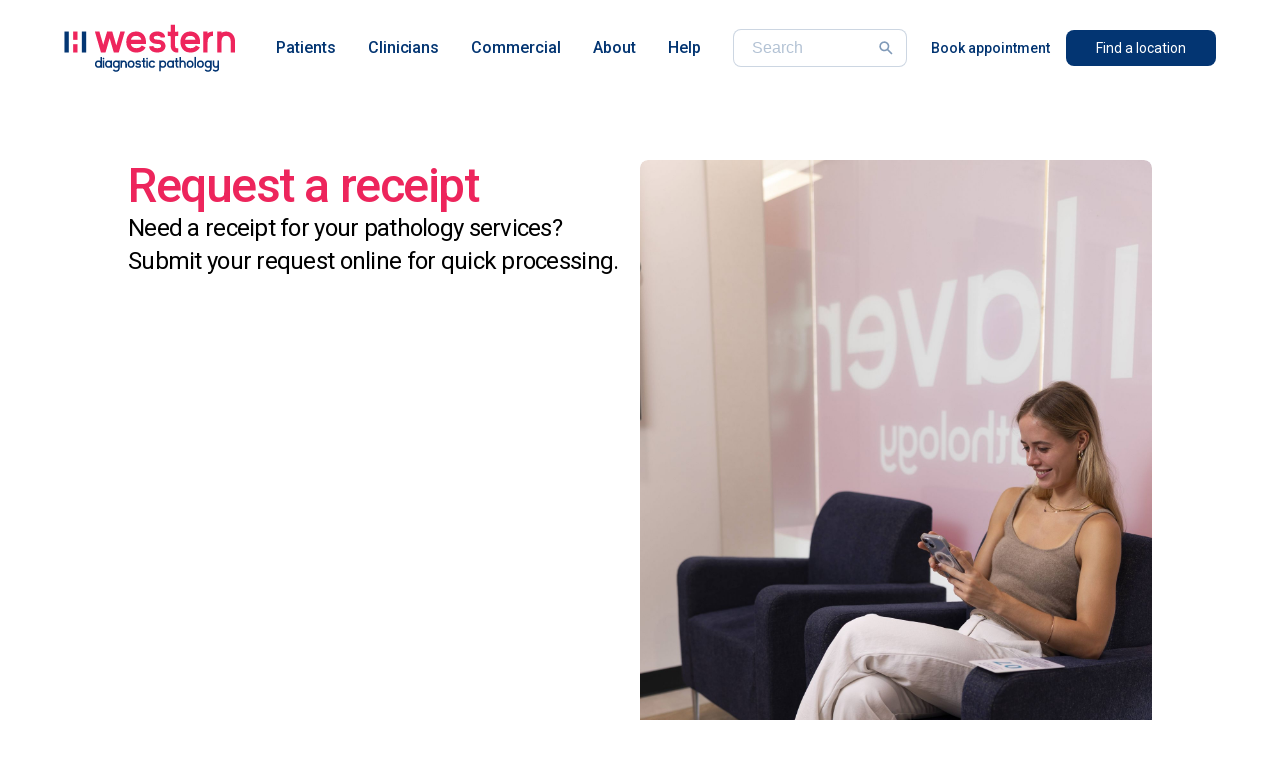

--- FILE ---
content_type: text/html
request_url: https://www.wdp.com.au/patients/request-a-receipt
body_size: 23208
content:
<!DOCTYPE html><!-- This site was created in Webflow. https://webflow.com --><!-- Last Published: Wed Jan 21 2026 02:09:15 GMT+0000 (Coordinated Universal Time) --><html data-wf-domain="www.wdp.com.au" data-wf-page="66a85a17e9587e5ec1bfde25" data-wf-site="66a85a17e9587e5ec1bfdcea" lang="en"><head><meta charset="utf-8"/><title>Request a receipt | WDP</title><meta content="Need a receipt for your pathology services? Submit your request online for quick processing." name="description"/><meta content="Request a receipt | WDP" property="og:title"/><meta content="Need a receipt for your pathology services? Submit your request online for quick processing." property="og:description"/><meta content="https://cdn.prod.website-files.com/66a85a17e9587e5ec1bfdcea/66a85a17e9587e5ec1bfdfac_wdp-meta.png" property="og:image"/><meta content="Request a receipt | WDP" property="twitter:title"/><meta content="Need a receipt for your pathology services? Submit your request online for quick processing." property="twitter:description"/><meta content="https://cdn.prod.website-files.com/66a85a17e9587e5ec1bfdcea/66a85a17e9587e5ec1bfdfac_wdp-meta.png" property="twitter:image"/><meta property="og:type" content="website"/><meta content="summary_large_image" name="twitter:card"/><meta content="width=device-width, initial-scale=1" name="viewport"/><meta content="Webflow" name="generator"/><link href="https://cdn.prod.website-files.com/66a85a17e9587e5ec1bfdcea/css/wdp-pathology.webflow.shared.358052cc2.css" rel="stylesheet" type="text/css" integrity="sha384-NYBSzCL9phZ1uPwtu1ULC+T6m4xiCshiNQZFbOr0BsgbIc5V79JHQaCU0utFRoLh" crossorigin="anonymous"/><link href="https://fonts.googleapis.com" rel="preconnect"/><link href="https://fonts.gstatic.com" rel="preconnect" crossorigin="anonymous"/><script src="https://ajax.googleapis.com/ajax/libs/webfont/1.6.26/webfont.js" type="text/javascript"></script><script type="text/javascript">WebFont.load({  google: {    families: ["PT Serif:400,400italic,700,700italic","Roboto:100,100italic,300,300italic,regular,italic,500,500italic,700,700italic,900,900italic"]  }});</script><script type="text/javascript">!function(o,c){var n=c.documentElement,t=" w-mod-";n.className+=t+"js",("ontouchstart"in o||o.DocumentTouch&&c instanceof DocumentTouch)&&(n.className+=t+"touch")}(window,document);</script><link href="https://cdn.prod.website-files.com/66a85a17e9587e5ec1bfdcea/67352f0432b4cf020112f256_Favicon.png" rel="shortcut icon" type="image/x-icon"/><link href="https://cdn.prod.website-files.com/65d3ca771d58856db2f0cdff/65d3ca771d58856db2f0ce50_webclip.png" rel="apple-touch-icon"/><link href="https://www.wdp.com.au/patients/request-a-receipt" rel="canonical"/><script async="" src="https://www.googletagmanager.com/gtag/js?id=G-6GENMKYSVW"></script><script type="text/javascript">window.dataLayer = window.dataLayer || [];function gtag(){dataLayer.push(arguments);}gtag('set', 'developer_id.dZGVlNj', true);gtag('js', new Date());gtag('config', 'G-6GENMKYSVW');</script><!-- ahref tracking -->
<script src="https://analytics.ahrefs.com/analytics.js" data-key="4QHlVVFniu5Go/z3gD8Y6Q" async></script>

<!-- Meta Pixel Code -->
<script>
!function(f,b,e,v,n,t,s)
{if(f.fbq)return;n=f.fbq=function(){n.callMethod?
n.callMethod.apply(n,arguments):n.queue.push(arguments)};
if(!f._fbq)f._fbq=n;n.push=n;n.loaded=!0;n.version='2.0';
n.queue=[];t=b.createElement(e);t.async=!0;
t.src=v;s=b.getElementsByTagName(e)[0];
s.parentNode.insertBefore(t,s)}(window, document,'script',
'https://connect.facebook.net/en_US/fbevents.js');
fbq('init', '1065076155494384');
fbq('track', 'PageView');
</script>
<noscript><img height="1" width="1" style="display:none"
src=https://www.facebook.com/tr?id=1065076155494384&ev=PageView&noscript=1
/></noscript>
<!-- End Meta Pixel Code -->

<style>
  
/* Add borders and padding to table html <hard coded table only>*/
@media(min-width: 769px){
   .w-embed td:first-child {border-left: 1px solid #cdd7e3;}

.w-embed td:last-child {
    border-right: 1px solid #cdd7e3;
} 
  }
  .w-embed td:first-child {
    text-align: left;
}


.w-embed tbody tr:last-child td:first-child {border-radius: 0 0 0 30px;}

.w-embed table {
  border-collapse: separate;
  border-spacing: 0;
}

.w-embed tbody tr:last-child td:last-child {
    border-radius: 0 0 30px 0;
}

  
  .w-embed td {
    border: 1px solid #cdd7e3;
    padding: 15px 25px;
    border-left: 0;
    border-right: 0;
    border-top: 0;
  }

  .w-embed table {
    font-size: 16px;
    font-weight: 300;
    margin-bottom: 30px;
  }

  .w-embed th {
    color: #033572;
    text-transform: uppercase;
    padding: 15px;
  }

  .w-embed th, .w-embed td {
    line-height: 22px;
    color: black;
    font-family: 'Roboto', sans-serif;
    font-weight: 400;
    text-align: center;
  }

  .w-embed th {
    color: white;
    background: #033572;
    font-weight: 500;
    vertical-align: top;
  }

  .w-embed th:first-child {
    border-radius: 30px 0 0 0;
  }

  .w-embed th:last-child {
    border-radius: 0 30px 0 0;
  }


  /* Add borders and padding to table html <hard coded table only*/
/* display none for all classes */
  .tml, .wdp, .laverty, .qml, .dorevitch{
   display: none; 
  }
  
/* active filter button css */
  .w-radio.is-active {
    background: #033572;
    color: white;
}
/* active filter button css */
  
</style>

<!-- Menu button hover effect-->
<style>
  .alt-navbar-dropdown-toggle:hover .alt-menu-icon-svg {
      fill: var(--business-units---colors--blue-background-alt);
      transition: all .3s;
  }
  .alt-navbar-dropdown-toggle:hover .alt-navbar-link-dropdown {
      color: var(--business-units---colors--blue-background-alt);
      transition: all .3s;
  }
</style>
<!-- Menu button hover effect-->

<!-- [Attributes by Finsweet] CMS Filter -->
<script async src="https://cdn.jsdelivr.net/npm/@finsweet/attributes-cmsfilter@1/cmsfilter.js"></script>

<!-- elfsight -->
<script src="https://static.elfsight.com/platform/platform.js" async></script>
<div class="elfsight-app-6d560ffe-7878-4288-a5f3-016c86aab0a8" data-elfsight-app-lazy></div>

<!-- Google Tag Manager -->
<script>(function(w,d,s,l,i){w[l]=w[l]||[];w[l].push({'gtm.start':
new Date().getTime(),event:'gtm.js'});var f=d.getElementsByTagName(s)[0],
j=d.createElement(s),dl=l!='dataLayer'?'&l='+l:'';j.async=true;j.src=
'https://www.googletagmanager.com/gtm.js?id='+i+dl;f.parentNode.insertBefore(j,f);
})(window,document,'script','dataLayer','GTM-W5MRL6M');</script>
<!-- End Google Tag Manager -->

<!-- Swiper-->
<style>
/* Container must hide overflow */
.swiper {
  overflow: visible;
  position: relative;
  width: 100%;
}

/* Wrapper must be flex row for Swiper to translateX */
.swiper-wrapper {
  display: flex;
  transition-property: transform;
  box-sizing: content-box; /* prevents flex from squashing */
}

/* Each slide must not shrink and take auto width */
.swiper-slide {
  flex-shrink: 0;
  width: auto; /* Swiper will set exact widths via JS */
  box-sizing: border-box;
}

</style>
<script src="https://cdn.jsdelivr.net/npm/swiper@11/swiper-bundle.min.js"></script>
<script>
  document.addEventListener('DOMContentLoaded', () => {
    new Swiper('.slider-swiper', {
      slidesPerView: 1,
      spaceBetween: 15,
      loop: true,

      // Global config
      pagination: {
        el: '.swiper-pagination',
        clickable: true,
      },
      navigation: {
        nextEl: '.swiper-button-next',
        prevEl: '.swiper-button-prev',
      },

      // Breakpoint overrides
      breakpoints: {
        768: {
          slidesPerView: 3,
          spaceBetween: 15,
          // disable pagination at >=768
          pagination: false,
          // keep nav if needed
          navigation: false
        }
      }
    });
  });
</script>

<!-- End Swiper-->
<!-- map style -->
<style>
    .our-map .map-wrapper {
       position: relative;
        padding-top: 150px;
    }
    .map-wrapper, .map-wrapper .empty-map {
       max-width: 920px;
        margin: 0 auto;
    }
    .map-wrapper .map-pin-points .pin-loc {
        position: absolute;
        transition-duration: .3s;
    }
    .pin-loc:hover {
       margin-top: -5px;
        margin-bottom: -5px;
    }
    .map-pin.pin-hovered img {
       filter: brightness(0.8);
    }
    .map-wrapper .map-pin-points .nt-loc-wrapper {
        top: 364px;
        left: 450px;
    }
    .map-wrapper .map-pin-points .wa-loc-wrapper {
        top: 465px;
        left: 158px;
    }
    .map-wrapper .map-pin-points .sa-loc-wrapper {
        bottom: 310px;
        left: 468px;
    }
    .map-wrapper .map-pin-points .qld-loc-wrapper {
        top: 415px;
        right: 140px;
    }
    .map-wrapper .map-pin-points .nsw-loc-wrapper {
        bottom: 330px;
        right: 50px;
    }
    .map-wrapper .map-pin-points .act-loc-wrapper {
        bottom: 204px;
        right: 112px;
    }
    .map-wrapper .map-pin-points .vic-loc-wrapper {
        bottom: 140px;
        right: 220px;
    }
    .map-wrapper .map-pin-points .tas-loc-wrapper {
        bottom: 34px;
        right: 145px;
    }
    
    .map-wrapper .map-pin-points .location-detail span {
       display: block;
        text-align: left;
        transition-duration: .6s;
    }
    .map-pin-points .location-detail span.sites {
        font-size: 20px;
        font-weight: 500;
        line-height: 28px;
        background-color: #a6adb3;
        padding: 3px 10px 2px;
        color: #ffffff;
        border-top-left-radius: 8px;
        border-top-right-radius: 8px;
    }
    .map-pin-points .location-detail span.pathology {
        font-size: 16px;
        font-weight: 500;
        line-height: 22px;
        color: #033572;
        padding: 6px 12px 6px 10px;
    }
    .map-wrapper .map-pin-points .location-detail {
        position: absolute;
        background: #ffffff;
        border: 1px solid #cdd7e3;
        transition: .3s;
        border-radius: 8px;
    }
    .map-pin-points .location-detail.wa-loc {
       left: -134px;
        bottom: -30px;
    }
    .map-pin-points .location-detail.nsw-loc {
       left: -138px;
        bottom: -38px;
    }
    .map-pin-points .location-detail.act-loc {
       right: -130px;
        bottom: -34px;
    }
    .map-pin-points .location-detail.tas-loc {
       right: -130px;
        bottom: 0;
    }
    .location-detail.nt-loc {
       left: -128px;
        bottom: 0;
    }
    .location-detail.sa-loc {
       left: -128px;
        bottom: -40px;
    }
    .location-detail.qld-loc {
       right: -140px;
        bottom: -34px;
    }
    .location-detail.vic-loc {
       left: -138px;
        bottom: -38px;
    }
    .map-wrapper .map-pin-points .location-detail.hovered {
       visibility: visible;
        opacity: 1;
        transition: 0.3s;
    }
    
    .map-wrapper svg {
        display: block;
        width: 100%;
    }
    #states * {
        transition-duration: .3s;
    }
    #states *.on {
        fill: #033572;
    }
    .map-wrapper {
        max-width:920px;
        margin: auto;
        position: relative;
    }
    .map-wrapper .list-of-states .wa-state {
        position: absolute;
        top: 321px;
        left: 23px;
    }
    .map-wrapper .list-of-states .nt-state {
        position: absolute;
        top: 235px;
        left: 405px;
    }
    .map-wrapper .list-of-states .sa-state {
        position: absolute;
        top: 535px;
        left: 385px;
        z-index: 5;
    }
    .map-wrapper .list-of-states .qld-state {
        position: absolute;
        top: 270px;
        right: 120px;
        z-index: 5;
    }
    .map-wrapper .list-of-states .nsw-state {
        position: absolute;
        top: 465px;
        right: 135px;
    }
    .map-wrapper .list-of-states .act-state {
        position: absolute;
        top: 585px;
        right: -10px;
        z-index: 5;
    }
    .map-wrapper .list-of-states .vic-state {
        position: absolute;
        top: 670px;
        right: 250px;
    }
    .map-wrapper .list-of-states .tas-state {
        position: absolute;
        top: 780px;
        right: 35px;
    }
    .map-wrapper .list-of-states .statecol {
        text-align: left;
        list-style: none;
        padding: 16px;
        border-radius: 15px 15px 40px 15px;
        border: 1px solid #C5C9CD;
        background: #f2f5f8;
        transition-duration: .3s;
        box-shadow: 0px 4px 40px 0px rgba(0, 0, 0, 0.10);
    }
    .map-wrapper .list-of-states .statecol strong {
        color: #033572;
        font-size: 24px;
        font-style: normal;
        line-height: 34px;
        letter-spacing: -0.24px;
    }
    .map-wrapper .list-of-states .statecol span {
        display: block;
        font-size: 20px;
        color: #033572;
        font-style: normal;
        line-height: 28px;
        letter-spacing: -0.2px;
        font-weight: 500;
    }
    .map-wrapper .list-of-states .statecol .column {
        opacity: 0;
        visibility: hidden;
        height: 0;
        transition-duration: .1s;
        white-space: nowrap;
    }
    .map-wrapper .list-of-states .statecol .column span {
        color: #ed255c;
        font-size: 18px;
       line-height: 25px;
    }
    
    .map-wrapper .list-of-states .state.on .column {
        opacity: 1;
        visibility: visible;
        height: auto;
    }
    .map-wrapper .list-of-states .statecol span.path-sec {
        padding-top: 16px;
    }
    .mapclick {
        display:none;
        padding: 16px 0 24px;
        color: #033572;
        font-size: 20px;
       line-height: 28px;
        margin-top: -16px;
    }
    /*New map design*/
    .location-detail .imaging {
       color: green !important;
        background-color: red;
        padding: 4px 12px 3px 10px !important;
        border-bottom-left-radius: 8px !important;
        border-bottom-right-radius: 8px !important;
    }
    .location-detail.hovered .sites {
       color: #333f48 !important;
        background-color: #ffffff !important;
    }
    .location-detail.hovered .pathology {
       background-color: #033572;
            color: #ffffff !important;
    }
    .location-detail.hovered .imaging {
       background-color: #ed255c;
        color: #ffffff !important;
        border-bottom-left-radius: 8px !important;
        border-bottom-right-radius: 8px !important;
    }
    </style></head><body class="alt-body"><div data-animation="default" data-collapse="medium" data-duration="400" data-easing="ease" data-easing2="ease" role="banner" class="alt-navbar w-nav"><div class="alt-navbar-container"><a href="/" class="alt-navbar-logo-link w-nav-brand"><div class="alt-navbar-logo-desktop"><img loading="lazy" src="https://cdn.prod.website-files.com/66a85a17e9587e5ec1bfdcea/66a85a17e9587e5ec1bfde3b_WDP.svg" alt="Untitled UI logotext" class="alt-navbar-logo"/></div><div class="alt-navbar-logo-mobile"><img loading="lazy" src="https://cdn.prod.website-files.com/67d78349b1111efe7ce6a072/67a58c7e44d30d6878cd737d_healius-mobile.svg" alt="Untitled UI logotext" class="alt-navbar-logo-mob"/></div></a><nav role="navigation" class="alt-navbar-body w-nav-menu"><div class="alt-navbar-menu-left"><div class="container-navbar-links"><div data-delay="300" data-hover="true" data-w-id="f7baa4d1-8627-79ff-2db9-a4c06c93d956" class="alt-navbar-btn-dropdown w-dropdown"><div class="alt-navbar-dropdown-toggle w-dropdown-toggle"><div class="alt-dropdown-icon w-embed"><svg width="20" height="20" viewBox="0 0 20 20" fill="none" xmlns="http://www.w3.org/2000/svg">
<path d="M5 7.5L10 12.5L15 7.5" stroke="CurrentColor" stroke-width="1.67" stroke-linecap="round" stroke-linejoin="round"/>
</svg></div><div class="alt-navbar-link-dropdown">Patients</div></div><nav class="alt-navbar-dropdown-list w-dropdown-list"><div class="alt-navbar-dropdown-content"><div class="alt-navbar-dropdown-link-list"><h4 class="alt-menu-title">Patient information</h4><a href="https://bookings.wdp.com.au/" class="alt-menu-dropdown-link w-inline-block"><div class="alt-navbar-icon-wrapper"><div class="alt-icon-1x1-xsmall w-embed"><svg xmlns="http://www.w3.org/2000/svg" height="24px" viewBox="0 -960 960 960" width="24px" fill="#033572"><path d="M580-240q-42 0-71-29t-29-71q0-42 29-71t71-29q42 0 71 29t29 71q0 42-29 71t-71 29ZM200-80q-33 0-56.5-23.5T120-160v-560q0-33 23.5-56.5T200-800h40v-80h80v80h320v-80h80v80h40q33 0 56.5 23.5T840-720v560q0 33-23.5 56.5T760-80H200Zm0-80h560v-400H200v400Zm0-480h560v-80H200v80Zm0 0v-80 80Z"/></svg></div></div><div class="alt-menu-item-right"><div class="uui-navbar08_text-wrapper"><div class="alt-menu-item-heading">Book appointment</div><div class="alt-badge-small-success"><div>New!</div></div></div><div class="alt-text-size-small hide-mobile-landscape">Put your mind at ease and make an appointment now.</div></div></a><a href="/patients/preparing-for-a-test" class="alt-menu-dropdown-link w-inline-block"><div class="alt-navbar-icon-wrapper"><div class="alt-icon-1x1-xsmall w-embed"><svg xmlns="http://www.w3.org/2000/svg" height="24px" viewBox="0 -960 960 960" width="24px" fill="#023571"><path d="m305-704 112-145q12-16 28.5-23.5T480-880q18 0 34.5 7.5T543-849l112 145 170 57q26 8 41 29.5t15 47.5q0 12-3.5 24T866-523L756-367l4 164q1 35-23 59t-56 24q-2 0-22-3l-179-50-179 50q-5 2-11 2.5t-11 .5q-32 0-56-24t-23-59l4-165L95-523q-8-11-11.5-23T80-570q0-25 14.5-46.5T135-647l170-57Zm49 69-194 64 124 179-4 191 200-55 200 56-4-192 124-177-194-66-126-165-126 165Zm126 135Z"/></svg></div></div><div class="alt-menu-item-right"><div class="alt-menu-item-heading">Preparing for a test</div><div class="alt-text-size-small hide-mobile-landscape">Find all the information you need ahead of your tests.</div></div></a><a href="/patients/pre-test-collection-information" class="alt-menu-dropdown-link w-inline-block"><div class="alt-navbar-icon-wrapper"><div class="alt-icon-1x1-xsmall w-embed"><svg width="24" height="24" viewBox="0 0 24 24" fill="none" xmlns="http://www.w3.org/2000/svg">
<path d="M8 18H16V16H8V18ZM8 14H16V12H8V14ZM6 22C5.45 22 4.97917 21.8042 4.5875 21.4125C4.19583 21.0208 4 20.55 4 20V4C4 3.45 4.19583 2.97917 4.5875 2.5875C4.97917 2.19583 5.45 2 6 2H14L20 8V20C20 20.55 19.8042 21.0208 19.4125 21.4125C19.0208 21.8042 18.55 22 18 22H6ZM13 9V4H6V20H18V9H13Z" fill="#033572"/>
</svg></div></div><div class="alt-menu-item-right"><div class="alt-menu-item-heading">Pre-test collection information</div><div class="alt-text-size-small hide-mobile-landscape">Ensure the specimen you provide will be accepted.</div></div></a><a href="/tests" class="alt-menu-dropdown-link w-inline-block"><div class="alt-navbar-icon-wrapper"><div class="alt-icon-1x1-xsmall w-embed"><svg xmlns="http://www.w3.org/2000/svg" height="24px" viewBox="0 -960 960 960" width="24px" fill="#023571"><path d="M480-80q-83 0-141.5-58.5T280-280v-360q-33 0-56.5-23.5T200-720v-80q0-33 23.5-56.5T280-880h400q33 0 56.5 23.5T760-800v80q0 33-23.5 56.5T680-640v360q0 83-58.5 141.5T480-80ZM280-720h400v-80H280v80Zm200 560q50 0 85-35t35-85H480v-80h120v-80H480v-80h120v-120H360v360q0 50 35 85t85 35ZM280-720v-80 80Z"/></svg></div></div><div class="alt-menu-item-right"><div class="alt-menu-item-heading">Pathology tests</div><div class="alt-text-size-small hide-mobile-landscape">Get additional information on some of our pathology tests.</div></div></a></div><div class="alt-navbar-dropdown-link-list"><h4 class="alt-menu-title">Billing</h4><a href="/patients/out-of-pocket-payment" class="alt-menu-dropdown-link w-inline-block"><div class="alt-navbar-icon-wrapper"><div class="alt-icon-1x1-xsmall w-embed"><svg width="24" height="24" viewBox="0 0 24 24" fill="none" xmlns="http://www.w3.org/2000/svg">
<path d="M20 4H4C2.89 4 2.01 4.89 2.01 6L2 18C2 19.11 2.89 20 4 20H20C21.11 20 22 19.11 22 18V6C22 4.89 21.11 4 20 4ZM20 18H4V12H20V18ZM20 8H4V6H20V8Z" fill="#033572"/>
</svg></div></div><div class="alt-menu-item-right"><div class="uui-navbar08_text-wrapper"><div class="alt-menu-item-heading margin-bottom-0">Out-of-pocket payment</div></div><div class="alt-text-size-small hide-mobile-landscape">Understand our process for out-of-pocket payments.</div></div></a><a href="/patients/request-a-receipt" aria-current="page" class="alt-menu-dropdown-link w-inline-block w--current"><div class="alt-navbar-icon-wrapper"><div class="alt-icon-1x1-xsmall w-embed"><svg xmlns="http://www.w3.org/2000/svg" height="24px" viewBox="0 -960 960 960" width="24px" fill="#023571"><path d="M120-80v-800l60 60 60-60 60 60 60-60 60 60 60-60 60 60 60-60 60 60 60-60 60 60 60-60v800l-60-60-60 60-60-60-60 60-60-60-60 60-60-60-60 60-60-60-60 60-60-60-60 60Zm120-200h480v-80H240v80Zm0-160h480v-80H240v80Zm0-160h480v-80H240v80Zm-40 404h560v-568H200v568Zm0-568v568-568Z"/></svg></div></div><div class="alt-menu-item-right"><div class="alt-menu-item-heading">Request a receipt</div><div class="alt-text-size-small hide-mobile-landscape">Already paid? Request a receipt online.</div></div></a><a href="/patients/medicare-rebate" class="alt-menu-dropdown-link w-inline-block"><div class="alt-navbar-icon-wrapper"><div class="alt-icon-1x1-xsmall w-embed"><svg xmlns="http://www.w3.org/2000/svg" height="24px" viewBox="0 -960 960 960" width="24px" fill="#023571"><path d="M320-120v-200H120v-320h200v-200h320v200h200v320H640v200H320Zm80-80h160v-200h200v-160H560v-200H400v200H200v160h200v200Zm80-280Z"/></svg></div></div><div class="alt-menu-item-right"><div class="uui-navbar08_text-wrapper"><div class="alt-menu-item-heading margin-bottom-0">Medicare rebate</div></div><div class="alt-text-size-small hide-mobile-landscape">Lodge a medicare rebate claim for your pathology test.</div></div></a><a href="/patients/billing-policy" class="alt-menu-dropdown-link w-inline-block"><div class="alt-navbar-icon-wrapper"><div class="alt-icon-1x1-xsmall w-embed"><svg width="24" height="24" viewBox="0 0 24 24" fill="none" xmlns="http://www.w3.org/2000/svg">
<path d="M11.8001 10.9C9.53007 10.31 8.80007 9.7 8.80007 8.75C8.80007 7.66 9.81007 6.9 11.5001 6.9C13.2801 6.9 13.9401 7.75 14.0001 9H16.2101C16.1401 7.28 15.0901 5.7 13.0001 5.19V3H10.0001V5.16C8.06007 5.58 6.50007 6.84 6.50007 8.77C6.50007 11.08 8.41007 12.23 11.2001 12.9C13.7001 13.5 14.2001 14.38 14.2001 15.31C14.2001 16 13.7101 17.1 11.5001 17.1C9.44007 17.1 8.63007 16.18 8.52007 15H6.32007C6.44007 17.19 8.08007 18.42 10.0001 18.83V21H13.0001V18.85C14.9501 18.48 16.5001 17.35 16.5001 15.3C16.5001 12.46 14.0701 11.49 11.8001 10.9Z" fill="#033572"/>
</svg></div></div><div class="alt-menu-item-right"><div class="alt-menu-item-heading">Billing policy</div><div class="alt-text-size-small hide-mobile-landscape">Understand how our fee structure works.</div></div></a></div></div></nav></div><div data-delay="300" data-hover="true" data-w-id="f7baa4d1-8627-79ff-2db9-a4c06c93d99d" class="alt-navbar-btn-dropdown w-dropdown"><div class="alt-navbar-dropdown-toggle w-dropdown-toggle"><div class="alt-dropdown-icon w-embed"><svg width="20" height="20" viewBox="0 0 20 20" fill="none" xmlns="http://www.w3.org/2000/svg">
<path d="M5 7.5L10 12.5L15 7.5" stroke="CurrentColor" stroke-width="1.67" stroke-linecap="round" stroke-linejoin="round"/>
</svg></div><div class="alt-navbar-link-dropdown">Clinicians</div></div><nav class="alt-navbar-dropdown-list w-dropdown-list"><div class="alt-navbar-dropdown-content _4-col"><div class="alt-navbar-dropdown-link-list expand"><h4 class="alt-menu-title">Medway</h4><div id="w-node-_4a821586-6cea-51e7-1b85-2d3d55a31944-6c93d94d" class="navbar-cards-container"><a data-w-id="4a821586-6cea-51e7-1b85-2d3d55a31945" href="https://www.medway.com.au/" class="navbar-main-card w-inline-block"><div class="navbar-card-body"><div class="alt-icon-1x1-xsmall w-embed"><svg xmlns="http://www.w3.org/2000/svg" height="24px" viewBox="0 -960 960 960" width="24px" fill="#023571"><path d="M640-160v-280h160v280H640Zm-240 0v-640h160v640H400Zm-240 0v-440h160v440H160Z"/></svg></div><div class="navbar-card-title-container"><div class="navbar-card-title">Results</div></div><div class="navbar-card-body-container"><div class="navbar-card-body-txt">Access all your patients&#x27;
results, in real-time.</div></div></div><div class="navbar-body-link"><div class="text-3">Access Medway Results</div><img width="24" height="24" alt="" src="https://cdn.prod.website-files.com/66a85a17e9587e5ec1bfdcea/68a7da0d78fb134097ede769_arrow_right_alt_24dp_FFFFFF_FILL0_wght400_GRAD0_opsz24-1.svg" loading="lazy" class="navbar-icon"/></div></a><a data-w-id="4a821586-6cea-51e7-1b85-2d3d55a31952" href="https://practice.medway.com.au/" class="navbar-main-card w-inline-block"><div class="navbar-card-body"><div class="alt-icon-1x1-xsmall w-embed"><svg xmlns="http://www.w3.org/2000/svg" height="24px" viewBox="0 -960 960 960" width="24px" fill="#023571"><path d="M160-720v-80h640v80H160Zm0 560v-240h-40v-80l40-200h640l40 200v80h-40v240h-80v-240H560v240H160Zm80-80h240v-160H240v160Zm-38-240h556-556Zm0 0h556l-24-120H226l-24 120Z"/></svg></div><div class="navbar-card-title-container"><div class="navbar-card-title">Practice</div></div><div class="navbar-card-body-container"><div class="navbar-card-body-txt">Order consumables or request a courier, all in one place.</div></div></div><div class="navbar-body-link"><div class="text-3">Access Medway Practice</div><img width="24" height="24" alt="" src="https://cdn.prod.website-files.com/66a85a17e9587e5ec1bfdcea/68a7da0d78fb134097ede769_arrow_right_alt_24dp_FFFFFF_FILL0_wght400_GRAD0_opsz24-1.svg" loading="lazy" class="navbar-icon"/></div></a></div></div><div class="alt-navbar-dropdown-link-list"><h4 class="alt-menu-title">Services</h4><a href="/clinicians/partner-with-us" class="alt-menu-dropdown-link w-inline-block"><div class="alt-navbar-icon-wrapper"><div class="alt-icon-1x1-xsmall w-embed"><svg xmlns="http://www.w3.org/2000/svg" height="24px" viewBox="0 -960 960 960" width="24px" fill="#023571"><path d="M475-160q4 0 8-2t6-4l328-328q12-12 17.5-27t5.5-30q0-16-5.5-30.5T817-607L647-777q-11-12-25.5-17.5T591-800q-15 0-30 5.5T534-777l-11 11 74 75q15 14 22 32t7 38q0 42-28.5 70.5T527-522q-20 0-38.5-7T456-550l-75-74-175 175q-3 3-4.5 6.5T200-435q0 8 6 14.5t14 6.5q4 0 8-2t6-4l136-136 56 56-135 136q-3 3-4.5 6.5T285-350q0 8 6 14t14 6q4 0 8-2t6-4l136-135 56 56-135 136q-3 2-4.5 6t-1.5 8q0 8 6 14t14 6q4 0 7.5-1.5t6.5-4.5l136-135 56 56-136 136q-3 3-4.5 6.5T454-180q0 8 6.5 14t14.5 6Zm-1 80q-37 0-65.5-24.5T375-166q-34-5-57-28t-28-57q-34-5-56.5-28.5T206-336q-38-5-62-33t-24-66q0-20 7.5-38.5T149-506l232-231 131 131q2 3 6 4.5t8 1.5q9 0 15-5.5t6-14.5q0-4-1.5-8t-4.5-6L398-777q-11-12-25.5-17.5T342-800q-15 0-30 5.5T285-777L144-635q-9 9-15 21t-8 24q-2 12 0 24.5t8 23.5l-58 58q-17-23-25-50.5T40-590q2-28 14-54.5T87-692l141-141q24-23 53.5-35t60.5-12q31 0 60.5 12t52.5 35l11 11 11-11q24-23 53.5-35t60.5-12q31 0 60.5 12t52.5 35l169 169q23 23 35 53t12 61q0 31-12 60.5T873-437L545-110q-14 14-32.5 22T474-80Zm-99-560Z"/></svg></div></div><div class="alt-menu-item-right"><div class="alt-menu-item-heading">Partner with us</div><div class="alt-text-size-small hide-mobile-landscape">Set your practice with a leading pathology partner.</div></div></a><a href="/clinicians/ereferrals" class="alt-menu-dropdown-link w-inline-block"><div class="alt-navbar-icon-wrapper"><div class="alt-icon-1x1-xsmall w-embed"><svg width="24" height="24" viewBox="0 0 24 24" fill="none" xmlns="http://www.w3.org/2000/svg">
<path fill-rule="evenodd" clip-rule="evenodd" d="M14 2H6C4.9 2 4 2.9 4 4V20C4 21.1 4.89 22 5.99 22H18C19.1 22 20 21.1 20 20V8L14 2ZM18 20H6V4H13V9H18V20ZM14.5 7.5V5L17 7.5H14.5ZM10.8447 17.8652C11.3005 18.0475 11.8154 18.1387 12.3896 18.1387C12.8682 18.1387 13.2943 18.0749 13.668 17.9473C14.0417 17.8151 14.3607 17.6465 14.625 17.4414C14.8939 17.2363 15.1058 17.0221 15.2607 16.7988L14.3037 15.7598C14.0804 16.0423 13.8138 16.2542 13.5039 16.3955C13.1986 16.5322 12.8682 16.6006 12.5127 16.6006C12.2256 16.6006 11.9681 16.5505 11.7402 16.4502C11.5169 16.3499 11.3255 16.2087 11.166 16.0264C11.0111 15.8441 10.8903 15.6276 10.8037 15.377C10.7556 15.2299 10.7216 15.0749 10.7017 14.9121H15.4248V14.0918C15.4248 13.5495 15.3542 13.0573 15.2129 12.6152C15.0716 12.1686 14.862 11.7858 14.584 11.4668C14.3105 11.1478 13.971 10.9017 13.5654 10.7285C13.1598 10.5553 12.695 10.4688 12.1709 10.4688C11.6331 10.4688 11.1501 10.5622 10.7217 10.749C10.2933 10.9313 9.92871 11.1934 9.62793 11.5352C9.33171 11.877 9.10384 12.2803 8.94434 12.7451C8.78483 13.21 8.70508 13.7227 8.70508 14.2832V14.5566C8.70508 15.0488 8.78939 15.5137 8.95801 15.9512C9.12663 16.3841 9.36816 16.7646 9.68262 17.0928C10.0016 17.4209 10.389 17.6784 10.8447 17.8652ZM10.7256 13.5996C10.7361 13.5248 10.7485 13.4519 10.7627 13.3809C10.8219 13.1029 10.9085 12.8613 11.0225 12.6562C11.141 12.4512 11.2936 12.2917 11.4805 12.1777C11.6673 12.0638 11.8906 12.0068 12.1504 12.0068C12.4557 12.0068 12.7064 12.0706 12.9023 12.1982C13.0983 12.3258 13.2441 12.499 13.3398 12.7178C13.4401 12.932 13.4902 13.1758 13.4902 13.4492V13.5996H10.7256Z" fill="#033572"/>
</svg></div></div><div class="alt-menu-item-right"><div class="alt-menu-item-heading">eReferrals</div><div class="alt-text-size-small hide-mobile-landscape">A simple and intuitive way to share requests with patients.</div></div></a><a href="/clinicians/telehealth" class="alt-menu-dropdown-link w-inline-block"><div class="alt-navbar-icon-wrapper"><div class="alt-icon-1x1-xsmall w-embed"><svg xmlns="http://www.w3.org/2000/svg" height="24px" viewBox="0 -960 960 960" width="24px" fill="#023571"><path d="M690-480h60v-68l59 34 30-52-59-34 59-34-30-52-59 34v-68h-60v68l-59-34-30 52 59 34-59 34 30 52 59-34v68ZM80-120q-33 0-56.5-23.5T0-200v-560q0-33 23.5-56.5T80-840h800q33 0 56.5 23.5T960-760v560q0 33-23.5 56.5T880-120H80Zm556-80h244v-560H80v560h4q42-75 116-117.5T360-360q86 0 160 42.5T636-200ZM360-400q50 0 85-35t35-85q0-50-35-85t-85-35q-50 0-85 35t-35 85q0 50 35 85t85 35ZM182-200h356q-34-38-80.5-59T360-280q-51 0-97 21t-81 59Zm178-280q-17 0-28.5-11.5T320-520q0-17 11.5-28.5T360-560q17 0 28.5 11.5T400-520q0 17-11.5 28.5T360-480Zm120 0Z"/></svg></div></div><div class="alt-menu-item-right"><div class="alt-menu-item-heading">Telehealth</div><div class="alt-text-size-small hide-mobile-landscape">Enhance patient care with our seamless telehealth services.</div></div></a><a href="/clinicians/education" class="alt-menu-dropdown-link w-inline-block"><div class="alt-navbar-icon-wrapper"><div class="alt-icon-1x1-xsmall w-embed"><svg xmlns="http://www.w3.org/2000/svg" height="24px" viewBox="0 -960 960 960" width="24px" fill="#023571"><path d="M480-120 200-272v-240L40-600l440-240 440 240v320h-80v-276l-80 44v240L480-120Zm0-332 274-148-274-148-274 148 274 148Zm0 241 200-108v-151L480-360 280-470v151l200 108Zm0-241Zm0 90Zm0 0Z"/></svg></div></div><div class="alt-menu-item-right"><div class="alt-menu-item-heading">CPD &amp; Education</div><div class="alt-text-size-small hide-mobile-landscape">Get CPD-accredited audits for your education.</div></div></a><a href="/clinicians/mobile-collections" class="alt-menu-dropdown-link w-inline-block"><div class="alt-navbar-icon-wrapper"><div class="alt-icon-1x1-xsmall w-embed"><svg xmlns="http://www.w3.org/2000/svg" height="24px" viewBox="0 -960 960 960" width="24px" fill="#033572"><path d="M480-510ZM160-160v-375l-72 55-47-63 439-337 440 336-48 64-392-300-240 184v356h120v80H160Zm437 80L428-250l56-57 113 113 227-226 56 57L597-80Z"/></svg></div></div><div class="alt-menu-item-right"><div class="alt-menu-item-heading">Mobile collections</div><div class="alt-text-size-small hide-mobile-landscape">For patients who are unable to attend a collection centre. </div></div></a></div><div class="alt-navbar-dropdown-link-list"><h4 class="alt-menu-title">Clinician hub</h4><a href="https://practice.medway.com.au/" target="_blank" class="alt-menu-dropdown-link w-inline-block"><div class="alt-navbar-icon-wrapper"><div class="alt-icon-1x1-xsmall w-embed"><svg width="24" height="24" viewBox="0 0 24 24" fill="none" xmlns="http://www.w3.org/2000/svg">
<path fill-rule="evenodd" clip-rule="evenodd" d="M4 7V4H20V7H19H5H4ZM4 9H2V3C2 2.44772 2.44772 2 3 2H21C21.5523 2 22 2.44772 22 3V9H20V21C20 21.5523 19.5523 22 19 22H5C4.44772 22 4 21.5523 4 21V9ZM6 9V20H18V9H6Z" fill="#033572"/>
</svg></div></div><div class="alt-menu-item-right"><div class="alt-menu-item-heading">Order consumables</div><div class="alt-text-size-small hide-mobile-landscape">Get quality collection materials for your practice.</div></div></a><a href="/clinicians/historical-results" class="alt-menu-dropdown-link w-inline-block"><div class="alt-navbar-icon-wrapper"><div class="alt-icon-1x1-xsmall w-embed"><svg width="24" height="24" viewBox="0 0 24 24" fill="none" xmlns="http://www.w3.org/2000/svg">
<path d="M12 21C10.75 21 9.57917 20.7625 8.4875 20.2875C7.39583 19.8125 6.44583 19.1708 5.6375 18.3625C4.82917 17.5542 4.1875 16.6042 3.7125 15.5125C3.2375 14.4208 3 13.25 3 12C3 10.75 3.2375 9.57917 3.7125 8.4875C4.1875 7.39583 4.82917 6.44583 5.6375 5.6375C6.44583 4.82917 7.39583 4.1875 8.4875 3.7125C9.57917 3.2375 10.75 3 12 3C13.3667 3 14.6625 3.29167 15.8875 3.875C17.1125 4.45833 18.15 5.28333 19 6.35V4H21V10H15V8H17.75C17.0667 7.06667 16.225 6.33333 15.225 5.8C14.225 5.26667 13.15 5 12 5C10.05 5 8.39583 5.67917 7.0375 7.0375C5.67917 8.39583 5 10.05 5 12C5 13.95 5.67917 15.6042 7.0375 16.9625C8.39583 18.3208 10.05 19 12 19C13.75 19 15.2792 18.4333 16.5875 17.3C17.8958 16.1667 18.6667 14.7333 18.9 13H20.95C20.7 15.2833 19.7208 17.1875 18.0125 18.7125C16.3042 20.2375 14.3 21 12 21ZM14.8 16.2L11 12.4V7H13V11.6L16.2 14.8L14.8 16.2Z" fill="#033572"/>
</svg></div></div><div class="alt-menu-item-right"><div class="alt-menu-item-heading">Historical results</div><div class="alt-text-size-small hide-mobile-landscape">Get previous pathology test results about your patient.</div></div></a><a href="/clinicians/added-tests" class="alt-menu-dropdown-link w-inline-block"><div class="alt-navbar-icon-wrapper"><div class="alt-icon-1x1-xsmall w-embed"><svg xmlns="http://www.w3.org/2000/svg" height="24px" viewBox="0 -960 960 960" width="24px" fill="#023571"><path d="M440-280h80v-160h160v-80H520v-160h-80v160H280v80h160v160Zm40 200q-83 0-156-31.5T197-197q-54-54-85.5-127T80-480q0-83 31.5-156T197-763q54-54 127-85.5T480-880q83 0 156 31.5T763-763q54 54 85.5 127T880-480q0 83-31.5 156T763-197q-54 54-127 85.5T480-80Zm0-80q134 0 227-93t93-227q0-134-93-227t-227-93q-134 0-227 93t-93 227q0 134 93 227t227 93Zm0-320Z"/></svg></div></div><div class="alt-menu-item-right"><div class="uui-navbar08_text-wrapper"><div class="alt-menu-item-heading margin-bottom-0">Added tests</div></div><div class="alt-text-size-small hide-mobile-landscape">Order additional tests online beyond the original request.</div></div></a></div><div class="alt-navbar-dropdown-link-list"><h4 class="alt-menu-title">Resources</h4><a href="/clinicians/test-reference-manual" class="alt-menu-dropdown-link w-inline-block"><div class="alt-navbar-icon-wrapper"><div class="alt-icon-1x1-xsmall w-embed"><svg width="24" height="24" viewBox="0 0 24 24" fill="none" xmlns="http://www.w3.org/2000/svg">
<path d="M3 21C2.45 21 1.97917 20.8042 1.5875 20.4125C1.19583 20.0208 1 19.55 1 19V14C1 13.45 1.19583 12.9792 1.5875 12.5875C1.97917 12.1958 2.45 12 3 12V7.725C2.7 7.54167 2.45833 7.30417 2.275 7.0125C2.09167 6.72083 2 6.38333 2 6V5C2 4.45 2.19583 3.97917 2.5875 3.5875C2.97917 3.19583 3.45 3 4 3H9C9.55 3 10.0208 3.19583 10.4125 3.5875C10.8042 3.97917 11 4.45 11 5V6C11 6.38333 10.9083 6.72083 10.725 7.0125C10.5417 7.30417 10.3 7.54167 10 7.725V12H14V7.725C13.7 7.54167 13.4583 7.30417 13.275 7.0125C13.0917 6.72083 13 6.38333 13 6V5C13 4.45 13.1958 3.97917 13.5875 3.5875C13.9792 3.19583 14.45 3 15 3H20C20.55 3 21.0208 3.19583 21.4125 3.5875C21.8042 3.97917 22 4.45 22 5V6C22 6.38333 21.9083 6.72083 21.725 7.0125C21.5417 7.30417 21.3 7.54167 21 7.725V12C21.55 12 22.0208 12.1958 22.4125 12.5875C22.8042 12.9792 23 13.45 23 14V19C23 19.55 22.8042 20.0208 22.4125 20.4125C22.0208 20.8042 21.55 21 21 21H3ZM15 6H20V5H15V6ZM4 6H9V5H4V6ZM16 12H19V8H16V12ZM5 12H8V8H5V12ZM3 19H21V14H3V19Z" fill="#033572"/>
</svg></div></div><div class="alt-menu-item-right"><div class="alt-menu-item-heading">Test Reference Manual</div><div class="alt-text-size-small hide-mobile-landscape">Explore our test manual for precise diagnostic guidance.</div></div></a><a href="/clinicians/guides-publications" class="alt-menu-dropdown-link w-inline-block"><div class="alt-navbar-icon-wrapper"><div class="alt-icon-1x1-xsmall w-embed"><svg xmlns="http://www.w3.org/2000/svg" height="24px" viewBox="0 -960 960 960" width="24px" fill="#023571"><path d="M560-564v-68q33-14 67.5-21t72.5-7q26 0 51 4t49 10v64q-24-9-48.5-13.5T700-600q-38 0-73 9.5T560-564Zm0 220v-68q33-14 67.5-21t72.5-7q26 0 51 4t49 10v64q-24-9-48.5-13.5T700-380q-38 0-73 9t-67 27Zm0-110v-68q33-14 67.5-21t72.5-7q26 0 51 4t49 10v64q-24-9-48.5-13.5T700-490q-38 0-73 9.5T560-454ZM260-320q47 0 91.5 10.5T440-278v-394q-41-24-87-36t-93-12q-36 0-71.5 7T120-692v396q35-12 69.5-18t70.5-6Zm260 42q44-21 88.5-31.5T700-320q36 0 70.5 6t69.5 18v-396q-33-14-68.5-21t-71.5-7q-47 0-93 12t-87 36v394Zm-40 118q-48-38-104-59t-116-21q-42 0-82.5 11T100-198q-21 11-40.5-1T40-234v-482q0-11 5.5-21T62-752q46-24 96-36t102-12q58 0 113.5 15T480-740q51-30 106.5-45T700-800q52 0 102 12t96 36q11 5 16.5 15t5.5 21v482q0 23-19.5 35t-40.5 1q-37-20-77.5-31T700-240q-60 0-116 21t-104 59ZM280-494Z" fill="#033572"/></svg></div></div><div class="alt-menu-item-right"><div class="alt-menu-item-heading">Guides &amp; publications</div><div class="alt-text-size-small hide-mobile-landscape">Empowering clinicians with accurate diagnostic resources.</div></div></a><a href="/clinicians/electronic-data-interchange-edi" class="alt-menu-dropdown-link w-inline-block"><div class="alt-navbar-icon-wrapper"><div class="alt-icon-1x1-xsmall w-embed"><svg width="24" height="24" viewBox="0 0 24 24" fill="none" xmlns="http://www.w3.org/2000/svg">
<path d="M16.398 13.5555C16.478 12.8955 16.538 12.2355 16.538 11.5555C16.538 10.8755 16.478 10.2155 16.398 9.55554H19.778C19.938 10.1955 20.038 10.8655 20.038 11.5555C20.038 12.2455 19.938 12.9155 19.778 13.5555M14.628 19.1155C15.228 18.0055 15.688 16.8055 16.008 15.5555H18.958C17.998 17.2055 16.468 18.4855 14.628 19.1155ZM14.378 13.5555H9.69796C9.59796 12.8955 9.53796 12.2355 9.53796 11.5555C9.53796 10.8755 9.59796 10.2055 9.69796 9.55554H14.378C14.468 10.2055 14.538 10.8755 14.538 11.5555C14.538 12.2355 14.468 12.8955 14.378 13.5555ZM12.038 19.5155C11.208 18.3155 10.538 16.9855 10.128 15.5555H13.948C13.538 16.9855 12.868 18.3155 12.038 19.5155ZM8.03796 7.55554H5.11796C6.06796 5.89554 7.60796 4.61554 9.43796 3.99554C8.83796 5.10554 8.38796 6.30554 8.03796 7.55554ZM5.11796 15.5555H8.03796C8.38796 16.8055 8.83796 18.0055 9.43796 19.1155C7.60796 18.4855 6.06796 17.2055 5.11796 15.5555ZM4.29796 13.5555C4.13796 12.9155 4.03796 12.2455 4.03796 11.5555C4.03796 10.8655 4.13796 10.1955 4.29796 9.55554H7.67796C7.59796 10.2155 7.53796 10.8755 7.53796 11.5555C7.53796 12.2355 7.59796 12.8955 7.67796 13.5555M12.038 3.58554C12.868 4.78554 13.538 6.12554 13.948 7.55554H10.128C10.538 6.12554 11.208 4.78554 12.038 3.58554ZM18.958 7.55554H16.008C15.688 6.30554 15.228 5.10554 14.628 3.99554C16.468 4.62554 17.998 5.89554 18.958 7.55554ZM12.038 1.55554C6.50796 1.55554 2.03796 6.05554 2.03796 11.5555C2.03796 14.2077 3.09153 16.7512 4.9669 18.6266C5.89548 19.5552 6.99787 20.2918 8.21113 20.7943C9.42439 21.2969 10.7247 21.5555 12.038 21.5555C14.6901 21.5555 17.2337 20.502 19.109 18.6266C20.9844 16.7512 22.038 14.2077 22.038 11.5555C22.038 10.2423 21.7793 8.94196 21.2768 7.72871C20.7742 6.51545 20.0376 5.41306 19.109 4.48447C18.1804 3.55589 17.0781 2.81929 15.8648 2.31675C14.6515 1.8142 13.3512 1.55554 12.038 1.55554Z" fill="#033572"/>
</svg></div></div><div class="alt-menu-item-right"><div class="alt-menu-item-heading">Electronic Data Interchange (EDI)</div><div class="alt-text-size-small hide-mobile-landscape">Integrates pathology results into your clinical system.</div></div></a><a href="/clinicians/laboratories" class="alt-menu-dropdown-link w-inline-block"><div class="alt-navbar-icon-wrapper"><div class="alt-icon-1x1-xsmall w-embed"><svg width="24" height="24" viewBox="0 0 24 24" fill="none" xmlns="http://www.w3.org/2000/svg">
<path fill-rule="evenodd" clip-rule="evenodd" d="M4 20H21V22H4V20Z" fill="#033572"/>
<path fill-rule="evenodd" clip-rule="evenodd" d="M8 20V17H12V20H8Z" fill="#033572"/>
<path d="M6 12V13C6 14.6568 7.34315 16 9 16L19 16V18H9C6.23858 18 4 15.7614 4 13V12C4 9.73795 5.50209 7.82677 7.56322 7.20947V9.36575C6.63177 9.87487 6 10.8636 6 12Z" fill="#033572"/>
<path fill-rule="evenodd" clip-rule="evenodd" d="M13.2992 11.5981L14.8027 11.203L13.1282 4.83153L11.6247 5.22668L13.2992 11.5981ZM11.6191 13.0736C11.7595 13.6078 12.3063 13.927 12.8404 13.7866L16.2783 12.8831C16.8124 12.7427 17.1316 12.1959 16.9912 11.6617L14.8084 3.35601C14.668 2.82186 14.1212 2.50265 13.587 2.64304L10.1492 3.54656C9.61502 3.68694 9.29581 4.23375 9.43619 4.7679L11.6191 13.0736Z" fill="#033572"/>
<path fill-rule="evenodd" clip-rule="evenodd" d="M12.536 1.35999L13.1516 3.70259L11.2173 4.21096L10.6016 1.86835L12.536 1.35999Z" fill="#033572"/>
<path fill-rule="evenodd" clip-rule="evenodd" d="M15.3065 11.9017L15.9222 14.2443L13.9879 14.7527L13.3722 12.4101L15.3065 11.9017Z" fill="#033572"/>
<path fill-rule="evenodd" clip-rule="evenodd" d="M9 9C9.55228 9 10 8.55228 10 8C10 7.44771 9.55228 7 9 7C8.44772 7 8 7.44771 8 8C8 8.55228 8.44772 9 9 9ZM9 11C10.6569 11 12 9.65685 12 8C12 6.34314 10.6569 5 9 5C7.34315 5 6 6.34314 6 8C6 9.65685 7.34315 11 9 11Z" fill="#033572"/>
</svg></div></div><div class="alt-menu-item-right"><div class="uui-navbar08_text-wrapper"><div class="alt-menu-item-heading margin-bottom-0">Our laboratories</div></div><div class="alt-text-size-small hide-mobile-landscape">Find a pathology laboratory near you.</div></div></a></div></div></nav></div><div data-delay="300" data-hover="true" data-w-id="f7baa4d1-8627-79ff-2db9-a4c06c93da1b" class="alt-navbar-btn-dropdown w-dropdown"><div class="alt-navbar-dropdown-toggle w-dropdown-toggle"><div class="alt-dropdown-icon w-embed"><svg width="20" height="20" viewBox="0 0 20 20" fill="none" xmlns="http://www.w3.org/2000/svg">
<path d="M5 7.5L10 12.5L15 7.5" stroke="CurrentColor" stroke-width="1.67" stroke-linecap="round" stroke-linejoin="round"/>
</svg></div><div class="alt-navbar-link-dropdown">Commercial</div></div><nav class="alt-navbar-dropdown-list w-dropdown-list"><div class="alt-navbar-dropdown-content _1-col"><div class="alt-navbar-dropdown-link-list"><h4 class="alt-menu-title">Commercial services</h4><a href="/commercial/drug-alcohol-testing" class="alt-menu-dropdown-link w-inline-block"><div class="alt-navbar-icon-wrapper"><div class="alt-icon-1x1-xsmall w-embed"><svg width="25" height="24" viewBox="0 0 25 24" fill="none" xmlns="http://www.w3.org/2000/svg">
<path d="M7.5 21C6.95 21 6.47917 20.8042 6.0875 20.4125C5.69583 20.0208 5.5 19.55 5.5 19V8C5.5 7.45 5.69583 6.97917 6.0875 6.5875C6.47917 6.19583 6.95 6 7.5 6H17.5C18.05 6 18.5208 6.19583 18.9125 6.5875C19.3042 6.97917 19.5 7.45 19.5 8V19C19.5 19.55 19.3042 20.0208 18.9125 20.4125C18.5208 20.8042 18.05 21 17.5 21H7.5ZM7.5 19H17.5V8H7.5V19ZM6.5 5V3H18.5V5H6.5Z" fill="#033572"/>
<path d="M12.5 14.9L9.9 17.5L8.5 16.1L11.1 13.5L8.5 10.9L9.9 9.5L12.5 12.1L15.1 9.5L16.5 10.9L13.9 13.5L16.5 16.1L15.1 17.5L12.5 14.9Z" fill="#033572"/>
</svg></div></div><div class="alt-menu-item-right"><div class="alt-menu-item-heading">Drugs &amp; alcohol testing</div><div class="alt-text-size-small hide-mobile-landscape">Access accredited drug and alcohol testing services.</div></div></a><a href="/commercial/employee-wellness-screening" class="alt-menu-dropdown-link w-inline-block"><div class="alt-navbar-icon-wrapper"><div class="alt-icon-1x1-xsmall w-embed"><svg xmlns="http://www.w3.org/2000/svg" height="24px" viewBox="0 -960 960 960" width="24px" fill="#023571"><path d="M272-160q-30 0-51-21t-21-51q0-21 12-39.5t32-26.5l156-62v-90q-54 63-125.5 96.5T120-320v-80q68 0 123.5-28T344-508l54-64q12-14 28-21t34-7h40q18 0 34 7t28 21l54 64q45 52 100.5 80T840-400v80q-83 0-154.5-33.5T560-450v90l156 62q20 8 32 26.5t12 39.5q0 30-21 51t-51 21H400v-20q0-26 17-43t43-17h120q9 0 14.5-5.5T600-260q0-9-5.5-14.5T580-280H460q-42 0-71 29t-29 71v20h-88Zm208-480q-33 0-56.5-23.5T400-720q0-33 23.5-56.5T480-800q33 0 56.5 23.5T560-720q0 33-23.5 56.5T480-640Z"/></svg></div></div><div class="alt-menu-item-right"><div class="alt-menu-item-heading">Employee wellness screening</div><div class="alt-text-size-small hide-mobile-landscape">Offer employee wellness and occupational health screening.</div></div></a><a href="/commercial/clinical-trials" class="alt-menu-dropdown-link w-inline-block"><div class="alt-navbar-icon-wrapper"><div class="alt-icon-1x1-xsmall w-embed"><svg xmlns="http://www.w3.org/2000/svg" height="24px" viewBox="0 -960 960 960" width="24px" fill="#023571"><path d="M200-120q-51 0-72.5-45.5T138-250l222-270v-240h-40q-17 0-28.5-11.5T280-800q0-17 11.5-28.5T320-840h320q17 0 28.5 11.5T680-800q0 17-11.5 28.5T640-760h-40v240l222 270q32 39 10.5 84.5T760-120H200Zm0-80h560L520-492v-268h-80v268L200-200Zm280-280Z"/></svg></div></div><div class="alt-menu-item-right"><div class="alt-menu-item-heading">Research &amp; clinical trial</div><div class="alt-text-size-small hide-mobile-landscape">We provide customised lab services for research &amp; trials.</div></div></a><a href="/commercial/drug-alcohol-testing-awareness-training" class="alt-menu-dropdown-link w-inline-block"><div class="alt-navbar-icon-wrapper"><div class="alt-icon-1x1-xsmall w-embed"><svg xmlns="http://www.w3.org/2000/svg" height="24px" viewBox="0 -960 960 960" width="24px" fill="#023571"><path d="M272-160q-30 0-51-21t-21-51q0-21 12-39.5t32-26.5l156-62v-90q-54 63-125.5 96.5T120-320v-80q68 0 123.5-28T344-508l54-64q12-14 28-21t34-7h40q18 0 34 7t28 21l54 64q45 52 100.5 80T840-400v80q-83 0-154.5-33.5T560-450v90l156 62q20 8 32 26.5t12 39.5q0 30-21 51t-51 21H400v-20q0-26 17-43t43-17h120q9 0 14.5-5.5T600-260q0-9-5.5-14.5T580-280H460q-42 0-71 29t-29 71v20h-88Zm208-480q-33 0-56.5-23.5T400-720q0-33 23.5-56.5T480-800q33 0 56.5 23.5T560-720q0 33-23.5 56.5T480-640Z"/></svg></div></div><div class="alt-menu-item-right"><div class="alt-menu-item-heading">Drug &amp; alcohol testing and awareness training</div><div class="alt-text-size-small hide-mobile-landscape">We provide workplace drug awareness training.</div></div></a><a href="/commercial/biological-monitoring-testing" class="alt-menu-dropdown-link w-inline-block"><div class="alt-navbar-icon-wrapper"><div class="alt-icon-1x1-xsmall w-embed"><svg xmlns="http://www.w3.org/2000/svg" height="24px" viewBox="0 -960 960 960" width="24px" fill="#023571"><path d="M120-120v-80l80-80v160h-80Zm160 0v-240l80-80v320h-80Zm160 0v-320l80 81v239h-80Zm160 0v-239l80-80v319h-80Zm160 0v-400l80-80v480h-80ZM120-327v-113l280-280 160 160 280-280v113L560-447 400-607 120-327Z"/></svg></div></div><div class="alt-menu-item-right"><div class="alt-menu-item-heading">Biological monitoring testing</div><div class="alt-text-size-small hide-mobile-landscape">Protect workers handling hazardous chemicals.</div></div></a></div></div></nav></div><div data-delay="300" data-hover="true" data-w-id="f7baa4d1-8627-79ff-2db9-a4c06c93da4f" class="alt-navbar-btn-dropdown w-dropdown"><div class="alt-navbar-dropdown-toggle w-dropdown-toggle"><div class="alt-dropdown-icon w-embed"><svg width="20" height="20" viewBox="0 0 20 20" fill="none" xmlns="http://www.w3.org/2000/svg">
<path d="M5 7.5L10 12.5L15 7.5" stroke="CurrentColor" stroke-width="1.67" stroke-linecap="round" stroke-linejoin="round"/>
</svg></div><div class="alt-navbar-link-dropdown">About</div></div><nav class="alt-navbar-dropdown-list w-dropdown-list"><div class="alt-navbar-dropdown-content"><div class="alt-navbar-dropdown-link-list"><h4 class="alt-menu-title">About</h4><a href="/about" class="alt-menu-dropdown-link w-inline-block"><div class="alt-navbar-icon-wrapper"><div class="alt-icon-1x1-xsmall w-embed"><svg width="24" height="24" viewBox="0 0 24 24" fill="none" xmlns="http://www.w3.org/2000/svg">
<path d="M2 21V4.75L7 1L12 4.75V7H22V21H2ZM4 19H6V17H4V19ZM4 15H6V13H4V15ZM4 11H6V9H4V11ZM4 7H6V5H4V7ZM8 7H10V5H8V7ZM8 19H20V9H8V19ZM14 13V11H18V13H14ZM14 17V15H18V17H14ZM10 13V11H12V13H10ZM10 17V15H12V17H10Z" fill="#033572"/>
</svg></div></div><div class="alt-menu-item-right"><div class="alt-menu-item-heading">About us</div><div class="alt-text-size-small hide-mobile-landscape">Learn more about our company.</div></div></a><a href="https://healiuscareers.com.au/Pathology/?locale=en_GB&amp;previewLink=true&amp;overrideEmployeeLogin=false&amp;referrerSave=false" target="_blank" class="alt-menu-dropdown-link w-inline-block"><div class="alt-navbar-icon-wrapper"><div class="alt-icon-1x1-xsmall w-embed"><svg width="25" height="24" viewBox="0 0 25 24" fill="none" xmlns="http://www.w3.org/2000/svg">
<path d="M22.667 21V19C22.667 17.1362 21.3922 15.5701 19.667 15.126M16.167 3.29076C17.6329 3.88415 18.667 5.32131 18.667 7C18.667 8.67869 17.6329 10.1159 16.167 10.7092M17.667 21C17.667 19.1362 17.667 18.2044 17.3625 17.4693C16.9565 16.4892 16.1778 15.7105 15.1977 15.3045C14.4626 15 13.5308 15 11.667 15H8.66699C6.80323 15 5.87134 15 5.13626 15.3045C4.15615 15.7105 3.37745 16.4892 2.97147 17.4693C2.66699 18.2044 2.66699 19.1362 2.66699 21M14.167 7C14.167 9.20914 12.3761 11 10.167 11C7.95785 11 6.16699 9.20914 6.16699 7C6.16699 4.79086 7.95785 3 10.167 3C12.3761 3 14.167 4.79086 14.167 7Z" stroke="currentColor" stroke-width="2" stroke-linecap="round" stroke-linejoin="round"/>
</svg></div></div><div class="alt-menu-item-right"><div class="uui-navbar08_text-wrapper"><div class="alt-menu-item-heading margin-bottom-0">Careers</div><div class="alt-badge-small-success"><div>We&#x27;re hiring!</div></div></div><div class="alt-text-size-small hide-mobile-landscape">We’re always looking for talented people. Join us!</div></div></a></div><div class="alt-navbar-dropdown-link-list"><h4 class="alt-menu-title">Clinical leadership</h4><a href="/clinical-advisory-council" class="alt-menu-dropdown-link w-inline-block"><div class="alt-navbar-icon-wrapper"><div class="alt-icon-1x1-xsmall w-embed"><svg width="24" height="24" viewBox="0 0 24 24" fill="none" xmlns="http://www.w3.org/2000/svg">
<path fill-rule="evenodd" clip-rule="evenodd" d="M14.7324 4C14.3866 4.5978 13.7403 5 13 5C11.8954 5 11 4.10457 11 3C11 1.89543 11.8954 1 13 1C13.7403 1 14.3866 1.4022 14.7324 2L16 2L17 2V3V7.00704C17 9.0643 16.3158 11.3818 14.3121 12.6436C13.4237 13.2031 12.2925 13.7337 11 13.925V16.2651C11 18.5688 12.2034 20.5438 14.0523 20.91C14.316 20.9622 14.5562 20.9921 14.7673 20.9986C15.083 21.0082 15.4547 20.969 15.8652 20.8869C17.7627 20.5077 19 18.519 19 16.1985V15.8293C17.8348 15.4175 17 14.3062 17 13C17 11.3431 18.3431 10 20 10C21.6569 10 23 11.3431 23 13C23 14.3062 22.1652 15.4175 21 15.8293V16.1985C21 19.0608 19.4417 22.2117 16.2571 22.8481C15.7514 22.9492 15.2205 23.0133 14.7064 22.9976C14.359 22.9871 14.0062 22.9397 13.6638 22.8719C10.4978 22.2449 9 19.0736 9 16.2651V13.9281C7.69013 13.7385 6.54853 13.2007 5.65545 12.6337C3.67102 11.3739 3 9.0727 3 7.03436V3V2L4 2L5.26756 2C5.61337 1.4022 6.25972 1 7 1C8.10457 1 9 1.89543 9 3C9 4.10457 8.10457 5 7 5C6.25972 5 5.61337 4.5978 5.26757 4L5 4V7.03436C5 8.72959 5.55983 10.204 6.72741 10.9453C7.64187 11.5258 8.75445 11.992 9.95925 11.9999C11.1774 12.008 12.3113 11.5401 13.2464 10.9512C14.4301 10.2058 15 8.71654 15 7.00704V4L14.7324 4ZM20 14C20.5523 14 21 13.5523 21 13C21 12.4477 20.5523 12 20 12C19.4477 12 19 12.4477 19 13C19 13.5523 19.4477 14 20 14Z" fill="#033572"/>
</svg></div></div><div class="alt-menu-item-right"><div class="alt-menu-item-heading">Clinical advisory council</div><div class="alt-text-size-small hide-mobile-landscape">Our Clinical Advisory Council guides clinical operations.</div></div></a><a href="/pathologists" class="alt-menu-dropdown-link w-inline-block"><div class="alt-navbar-icon-wrapper"><div class="alt-icon-1x1-xsmall w-embed"><svg xmlns="http://www.w3.org/2000/svg" height="24px" viewBox="0 -960 960 960" width="24px" fill="#033572"><path d="M0-240v-63q0-43 44-70t116-27q13 0 25 .5t23 2.5q-14 21-21 44t-7 48v65H0Zm240 0v-65q0-32 17.5-58.5T307-410q32-20 76.5-30t96.5-10q53 0 97.5 10t76.5 30q32 20 49 46.5t17 58.5v65H240Zm540 0v-65q0-26-6.5-49T754-397q11-2 22.5-2.5t23.5-.5q72 0 116 26.5t44 70.5v63H780Zm-455-80h311q-10-20-55.5-35T480-370q-55 0-100.5 15T325-320ZM160-440q-33 0-56.5-23.5T80-520q0-34 23.5-57t56.5-23q34 0 57 23t23 57q0 33-23 56.5T160-440Zm640 0q-33 0-56.5-23.5T720-520q0-34 23.5-57t56.5-23q34 0 57 23t23 57q0 33-23 56.5T800-440Zm-320-40q-50 0-85-35t-35-85q0-51 35-85.5t85-34.5q51 0 85.5 34.5T600-600q0 50-34.5 85T480-480Zm0-80q17 0 28.5-11.5T520-600q0-17-11.5-28.5T480-640q-17 0-28.5 11.5T440-600q0 17 11.5 28.5T480-560Zm1 240Zm-1-280Z"/></svg></div></div><div class="alt-menu-item-right"><div class="alt-menu-item-heading">Our pathologists</div><div class="alt-text-size-small hide-mobile-landscape">Discover the professionals behind our services.</div></div></a></div></div></nav></div><div data-delay="300" data-hover="true" data-w-id="d9bb76ce-2983-e2fc-d7aa-41fd0017e779" class="alt-navbar-btn-dropdown w-dropdown"><div class="alt-navbar-dropdown-toggle w-dropdown-toggle"><div class="alt-dropdown-icon w-embed"><svg width="20" height="20" viewBox="0 0 20 20" fill="none" xmlns="http://www.w3.org/2000/svg">
<path d="M5 7.5L10 12.5L15 7.5" stroke="CurrentColor" stroke-width="1.67" stroke-linecap="round" stroke-linejoin="round"/>
</svg></div><div class="alt-navbar-link-dropdown">Help</div></div><nav class="alt-navbar-dropdown-list w-dropdown-list"><div class="alt-navbar-dropdown-content _1-col"><div class="alt-navbar-dropdown-link-list"><h4 class="alt-menu-title">Support</h4><a href="/support" class="alt-menu-dropdown-link w-inline-block"><div class="alt-navbar-icon-wrapper"><div class="alt-icon-1x1-xsmall w-embed"><svg width="19" height="19" viewBox="0 0 19 19" fill="none" xmlns="http://www.w3.org/2000/svg">
<path d="M6.44359 11.2763C6.12141 11.2763 5.84909 11.1651 5.62663 10.9426C5.40418 10.7201 5.29295 10.4478 5.29295 10.1256C5.29295 9.80346 5.40418 9.53114 5.62663 9.30869C5.84909 9.08623 6.12141 8.975 6.44359 8.975C6.76577 8.975 7.03809 9.08623 7.26054 9.30869C7.483 9.53114 7.59423 9.80346 7.59423 10.1256C7.59423 10.4478 7.483 10.7201 7.26054 10.9426C7.03809 11.1651 6.76577 11.2763 6.44359 11.2763ZM11.9667 11.2763C11.6445 11.2763 11.3722 11.1651 11.1497 10.9426C10.9273 10.7201 10.816 10.4478 10.816 10.1256C10.816 9.80346 10.9273 9.53114 11.1497 9.30869C11.3722 9.08623 11.6445 8.975 11.9667 8.975C12.2888 8.975 12.5612 9.08623 12.7836 9.30869C13.0061 9.53114 13.1173 9.80346 13.1173 10.1256C13.1173 10.4478 13.0061 10.7201 12.7836 10.9426C12.5612 11.1651 12.2888 11.2763 11.9667 11.2763ZM9.20513 16.5692C11.2609 16.5692 13.0022 15.8558 14.429 14.429C15.8558 13.0022 16.5692 11.2609 16.5692 9.20513C16.5692 8.83692 16.5462 8.48022 16.5002 8.13503C16.4542 7.78984 16.3698 7.45615 16.2471 7.13397C15.9249 7.21068 15.6027 7.26822 15.2805 7.30657C14.9583 7.34493 14.6208 7.3641 14.2679 7.3641C12.8718 7.3641 11.5524 7.06494 10.3097 6.4666C9.06705 5.86827 8.00846 5.03214 7.13397 3.95821C6.64303 5.15487 5.94114 6.19428 5.0283 7.07644C4.11546 7.9586 3.05303 8.62214 1.84103 9.06705V9.20513C1.84103 11.2609 2.55442 13.0022 3.98122 14.429C5.40801 15.8558 7.14932 16.5692 9.20513 16.5692ZM9.20513 18.4103C7.93175 18.4103 6.73509 18.1686 5.61513 17.6854C4.49517 17.2021 3.52096 16.5462 2.6925 15.7178C1.86404 14.8893 1.20817 13.9151 0.724904 12.7951C0.241635 11.6752 0 10.4785 0 9.20513C0 7.93175 0.241635 6.73509 0.724904 5.61513C1.20817 4.49517 1.86404 3.52096 2.6925 2.6925C3.52096 1.86404 4.49517 1.20817 5.61513 0.724904C6.73509 0.241635 7.93175 0 9.20513 0C10.4785 0 11.6752 0.241635 12.7951 0.724904C13.9151 1.20817 14.8893 1.86404 15.7178 2.6925C16.5462 3.52096 17.2021 4.49517 17.6854 5.61513C18.1686 6.73509 18.4103 7.93175 18.4103 9.20513C18.4103 10.4785 18.1686 11.6752 17.6854 12.7951C17.2021 13.9151 16.5462 14.8893 15.7178 15.7178C14.8893 16.5462 13.9151 17.2021 12.7951 17.6854C11.6752 18.1686 10.4785 18.4103 9.20513 18.4103Z" fill="#033572" class="alt-menu-icon-svg"/>
</svg></div></div><div class="alt-menu-item-right"><div class="alt-menu-item-heading">Patients</div><div class="alt-text-size-small hide-mobile-landscape">Browse our FAQ or get in touch with our services.</div></div></a><a href="/clinicians/support" class="alt-menu-dropdown-link w-inline-block"><div class="alt-navbar-icon-wrapper"><div class="alt-icon-1x1-xsmall w-embed"><svg width="22" height="22" viewBox="0 0 22 22" fill="none" xmlns="http://www.w3.org/2000/svg">
<mask id="mask0_8302_12658" style="mask-type:alpha" maskUnits="userSpaceOnUse" x="0" y="0" width="22" height="22">
<rect width="21.6923" height="21.6923" fill="#033572" class="alt-menu-icon-svg"/>
</mask>
<g mask="url(#mask0_8302_12658)">
<path d="M12.2017 19.8841C10.5747 19.8841 9.18884 19.3116 8.04397 18.1667C6.8991 17.0219 6.32666 15.636 6.32666 14.0091V13.4893C5.03115 13.2784 3.95407 12.6721 3.09541 11.6704C2.23676 10.6686 1.80743 9.48982 1.80743 8.13405V2.71098H4.51897V1.80713H6.32666V5.42251H4.51897V4.51867H3.61513V8.13405C3.61513 9.12828 3.96913 9.9794 4.67715 10.6874C5.38516 11.3954 6.23628 11.7494 7.23051 11.7494C8.22474 11.7494 9.07586 11.3954 9.78388 10.6874C10.4919 9.9794 10.8459 9.12828 10.8459 8.13405V4.51867H9.94205V5.42251H8.13436V1.80713H9.94205V2.71098H12.6536V8.13405C12.6536 9.48982 12.2243 10.6686 11.3656 11.6704C10.507 12.6721 9.42987 13.2784 8.13436 13.4893V14.0091C8.13436 15.1389 8.52979 16.0992 9.32066 16.8901C10.1115 17.6809 11.0719 18.0764 12.2017 18.0764C13.3315 18.0764 14.2918 17.6809 15.0827 16.8901C15.8735 16.0992 16.269 15.1389 16.269 14.0091V12.4951C15.7417 12.3143 15.3086 11.9905 14.9697 11.5235C14.6308 11.0565 14.4613 10.5292 14.4613 9.94174C14.4613 9.18854 14.7249 8.54831 15.2521 8.02107C15.7794 7.49383 16.4196 7.23021 17.1728 7.23021C17.926 7.23021 18.5662 7.49383 19.0935 8.02107C19.6207 8.54831 19.8844 9.18854 19.8844 9.94174C19.8844 10.5292 19.7149 11.0565 19.3759 11.5235C19.037 11.9905 18.6039 12.3143 18.0767 12.4951V14.0091C18.0767 15.636 17.5042 17.0219 16.3594 18.1667C15.2145 19.3116 13.8286 19.8841 12.2017 19.8841Z" fill="#033572" class="alt-menu-icon-svg"/>
</g>
</svg></div></div><div class="alt-menu-item-right"><div class="alt-menu-item-heading">Clinicians</div><div class="alt-text-size-small hide-mobile-landscape">Access essential contact information.</div></div></a></div></div></nav></div></div><div class="alt-menu-icon-search w-embed w-script"><!-- Elfsight Search | WDP Search -->
<script src="https://static.elfsight.com/platform/platform.js" async></script>
<div class="elfsight-app-f5bc0a0b-c5e3-4eb3-abfc-6843ada43f5f" data-elfsight-app-lazy></div></div><a href="#" class="alt-navbar-link w-nav-link">About</a></div><div class="alt-navbar-menu-right"><div class="alt-navbar-btn-wrapper"><a data-wf--business-units--alt-btn-secondary--variant="mobile-full-width" href="https://bookings.wdp.com.au/" class="business-units--alt-btn-secondary w-variant-c22019b0-81bf-a001-f7b7-5ab6c03b96f7 w-inline-block"><div class="business-units--alt-secondary-btn-label w-variant-c22019b0-81bf-a001-f7b7-5ab6c03b96f7">Book appointment</div></a><a data-wf--business-units--alt-btn--variant="primary" href="/locations" class="business-units--alt-btn w-inline-block"><div class="business-units--alt-btn-label">Find a location</div></a></div></div></nav><div class="alt-menu-mobile"><a data-wf--business-units--alt-btn--variant="primary" href="/locations" class="business-units--alt-btn w-inline-block"><div class="business-units--alt-btn-label">Find a location</div></a><div class="menu-btn-2 w-nav-button"><div class="menu-icon_component"><div class="menu-line-2 menu-line-top"></div><div class="menu-line-2 menu-line-bottom"></div></div></div></div></div></div><section data-wf--business-units--alt-hero-2--variant="base-right" class="business-units--alt-container"><div class="business-units--alt-container-hero-split"><div class="business-units--alt-hero-content-v"><div class="business-units--alt-container-body"><h1 class="business-units--alt-h1">Request a receipt</h1><div class="business-units--alt-subtitle">Need a receipt for your pathology services? Submit your request online for quick processing.</div></div></div><div class="business-units--alt-img-square business-units--hero"><img src="https://cdn.prod.website-files.com/66a85a17e9587e5ec1bfdcea/6824175d3536b4aed12888af_fd0121a172e2f7a51872781393726e8e__O5A3525.jpg" loading="lazy" alt="" height="Auto" sizes="(max-width: 5210px) 100vw, 5210px" srcset="https://cdn.prod.website-files.com/66a85a17e9587e5ec1bfdcea/6824175d3536b4aed12888af_fd0121a172e2f7a51872781393726e8e__O5A3525-p-500.jpg 500w, https://cdn.prod.website-files.com/66a85a17e9587e5ec1bfdcea/6824175d3536b4aed12888af_fd0121a172e2f7a51872781393726e8e__O5A3525-p-800.jpg 800w, https://cdn.prod.website-files.com/66a85a17e9587e5ec1bfdcea/6824175d3536b4aed12888af_fd0121a172e2f7a51872781393726e8e__O5A3525-p-1080.jpg 1080w, https://cdn.prod.website-files.com/66a85a17e9587e5ec1bfdcea/6824175d3536b4aed12888af_fd0121a172e2f7a51872781393726e8e__O5A3525-p-1600.jpg 1600w, https://cdn.prod.website-files.com/66a85a17e9587e5ec1bfdcea/6824175d3536b4aed12888af_fd0121a172e2f7a51872781393726e8e__O5A3525-p-2000.jpg 2000w, https://cdn.prod.website-files.com/66a85a17e9587e5ec1bfdcea/6824175d3536b4aed12888af_fd0121a172e2f7a51872781393726e8e__O5A3525-p-2600.jpg 2600w, https://cdn.prod.website-files.com/66a85a17e9587e5ec1bfdcea/6824175d3536b4aed12888af_fd0121a172e2f7a51872781393726e8e__O5A3525-p-3200.jpg 3200w, https://cdn.prod.website-files.com/66a85a17e9587e5ec1bfdcea/6824175d3536b4aed12888af_fd0121a172e2f7a51872781393726e8e__O5A3525.jpg 5210w" class="business-units--alt-img"/></div></div></section><section class="alt-container"><div class="alt-container-inner"><div class="alt-form"><div class="alt-cta-content"><div class="alt-body-form"><div class="alt-h2">Request a receipt</div><div class="alt-subtitle">Request an itemised receipt for claiming purposes whether you&#x27;ve prepaid at time of collection or already paid an invoice received via SMS, email or Post.</div></div></div><div class="alt-form-container"><div class="code-embed w-embed w-script"><script type="text/javascript" src="https://healius.jotform.com/jsform/250618226151854"></script></div></div></div></div></section><div class="alt-container footer"><div class="alt-container-inner footer"><div class="alt-footer-container"><a href="#" class="alt-logo w-inline-block"><img width="147.7100067138672" height="65.02136993408203" alt="" src="https://cdn.prod.website-files.com/66a85a17e9587e5ec1bfdcea/66a85a17e9587e5ec1bfde3b_WDP.svg" loading="lazy"/></a><div class="alt-container-col"><div class="alt-footer-col"><div class="alt-footer-col-title">Patients</div><div class="alt-footer-col-body"><a href="/tests" class="alt-footer-col-link">Pathology tests</a><a href="/patients/preparing-for-a-test" class="alt-footer-col-link">Preparing for a test</a><a href="/patients/pre-test-collection-information" class="alt-footer-col-link">Pre-test information</a><a href="/patients/billing-policy" class="alt-footer-col-link">Billing policy</a><a href="/patients/request-a-receipt" aria-current="page" class="alt-footer-col-link w--current">Request a receipt</a><a href="/patients/out-of-pocket-payment" class="alt-footer-col-link">Out-of-pocket payment</a><a href="/support" class="alt-footer-col-link">Support</a><a href="/locations" class="alt-footer-col-link">Find a location</a></div></div><div class="alt-footer-col"><div class="alt-footer-col-title">Clinicians</div><div class="alt-footer-col-body"><a href="/clinicians/partner-with-us" class="alt-footer-col-link">Partner with us</a><a href="/clinicians/test-reference-manual" class="alt-footer-col-link">Tests reference manual</a><a href="/clinicians/education" class="alt-footer-col-link">CPD &amp; Education</a><a href="/clinicians/ereferrals" class="alt-footer-col-link">eReferrals</a><a href="/clinicians/telehealth" class="alt-footer-col-link">Telehealth</a><a href="https://www.medway.com.au/" target="_blank" class="alt-footer-col-link">Medway Results</a><a href="https://practice.medway.com.au/" target="_blank" class="alt-footer-col-link">Medway Practice</a><a href="/clinicians/support" class="alt-footer-col-link">Clinician support</a></div></div><div class="alt-footer-col"><div class="alt-footer-col-title">Commercial</div><div class="alt-footer-col-body"><a href="/commercial/drug-alcohol-testing" class="alt-footer-col-link">Drug &amp; alcohol testing</a><a href="/commercial/employee-wellness-screening" class="alt-footer-col-link">Employee wellness screening</a><a href="/commercial/clinical-trials" class="alt-footer-col-link">Research &amp; clinical trials</a><a href="/commercial/biological-monitoring-testing" class="alt-footer-col-link">Biological monitoring testing</a></div></div><div class="alt-footer-col"><div class="alt-footer-col-title">About</div><div class="alt-footer-col-body"><a href="/about" class="alt-footer-col-link">About us </a><a href="/clinical-advisory-council" class="alt-footer-col-link">Clinical advisory council</a><a href="/pathologists" class="alt-footer-col-link">Our pathologists</a><a href="/clinicians/laboratories" class="alt-footer-col-link">Our laboratories</a><a href="https://healiuscareers.com.au/Pathology/?locale=en_GB&amp;previewLink=true&amp;overrideEmployeeLogin=false&amp;referrerSave=false" target="_blank" class="alt-footer-col-link">Careers</a></div><div class="social-2"><a href="https://www.facebook.com/WesternDiagnosticPathology/" target="_blank" class="social-link-2 w-inline-block"><div class="icon-wrapper-3"><div class="w-embed"><svg width="32" height="32" viewBox="0 0 96 96" fill="none" xmlns="http://www.w3.org/2000/svg">
<g clip-path="url(#clip0_8415_7341)">
<path class="social-media-icon" d="M88 48C88 25.92 70.08 8 48 8C25.92 8 8 25.92 8 48C8 67.36 21.76 83.48 40 87.2V60H32V48H40V38C40 30.28 46.28 24 54 24H64V36H56C53.8 36 52 37.8 52 40V48H64V60H52V87.8C72.2 85.8 88 68.76 88 48Z" fill="#5F6972"/>
</g>
<defs>
<clipPath id="clip0_8415_7341">
<rect width="96" height="96" fill="white"/>
</clipPath>
</defs>
</svg>

<style>
.social-link:hover .social-media-icon{
	fill: black;
}
</style></div></div></a><a href="https://www.linkedin.com/company/western-diagnostic-pathology/" target="_blank" class="social-link-2 w-inline-block"><div class="icon-wrapper-3"><div class="w-embed"><svg width="32" height="32" xmlns="http://www.w3.org/2000/svg" viewBox="0 0 50 50">    <path d="M41,4H9C6.24,4,4,6.24,4,9v32c0,2.76,2.24,5,5,5h32c2.76,0,5-2.24,5-5V9C46,6.24,43.76,4,41,4z M17,20v19h-6V20H17z M11,14.47c0-1.4,1.2-2.47,3-2.47s2.93,1.07,3,2.47c0,1.4-1.12,2.53-3,2.53C12.2,17,11,15.87,11,14.47z M39,39h-6c0,0,0-9.26,0-10 c0-2-1-4-3.5-4.04h-0.08C27,24.96,26,27.02,26,29c0,0.91,0,10,0,10h-6V20h6v2.56c0,0,1.93-2.56,5.81-2.56 c3.97,0,7.19,2.73,7.19,8.26V39z" fill="#5F6972" class="social-media-icon"></path></svg></div></div></a></div></div></div></div><div class="alt-footer-legal-container"><div class="alt-footer-copyright">© WDP</div><div class="alt-footer-copyright-legal">The Western Diagnostic Pathology logo is a registered trade mark of Healius Pathology Pty Ltd.</div><div class="alt-footer-container-legal"><a href="/disclaimer" class="alt-footer-legal-link">Disclaimer &amp; terms</a><a href="/privacy" class="alt-footer-legal-link">Privacy policy</a><a href="/copyright-notice" class="alt-footer-legal-link">Copyright notice</a><a href="https://uptime.healius.com.au/" target="_blank" class="alt-footer-legal-link">Uptime</a></div></div></div></div><script src="https://d3e54v103j8qbb.cloudfront.net/js/jquery-3.5.1.min.dc5e7f18c8.js?site=66a85a17e9587e5ec1bfdcea" type="text/javascript" integrity="sha256-9/aliU8dGd2tb6OSsuzixeV4y/faTqgFtohetphbbj0=" crossorigin="anonymous"></script><script src="https://cdn.prod.website-files.com/66a85a17e9587e5ec1bfdcea/js/webflow.schunk.36b8fb49256177c8.js" type="text/javascript" integrity="sha384-4abIlA5/v7XaW1HMXKBgnUuhnjBYJ/Z9C1OSg4OhmVw9O3QeHJ/qJqFBERCDPv7G" crossorigin="anonymous"></script><script src="https://cdn.prod.website-files.com/66a85a17e9587e5ec1bfdcea/js/webflow.schunk.5a8751b7d5743899.js" type="text/javascript" integrity="sha384-wG5zl7bMiRtRCVNDK/+bnnBU7NGIqiPWSIIwBR+Y/z9A7Zf+9zv+1VrzF16Yyzr3" crossorigin="anonymous"></script><script src="https://cdn.prod.website-files.com/66a85a17e9587e5ec1bfdcea/js/webflow.c314c7e4.a2593eef7574510c.js" type="text/javascript" integrity="sha384-/zWE3UsGzTx0DWWvdAY6m/LhkkDrHexnq0b8s5PpQ+56GtBlo7nqeaIBlNVn9llv" crossorigin="anonymous"></script><!-- Dotdigital -->
<script src="https://r3-t.trackedlink.net/_dmpt.js" type="text/javascript"></script>
<script type="text/javascript">
_dmSetDomain("wdp.com.au");
</script>
<!-- Dotdigital -->

<!-- mobile no scroll -->
<style>
	body.no-scroll {
      overflow:hidden;
  	}
  /*out-of-pocket payment*/
  #invoice .business-units--alt-num-div.business-units--top {
    align-items: center;
}
/*out-of-pocket payment*/
</style>
<!-- mobile no scroll -->
<script>
  $('.menu-btn-2').on('click', function(){ $('body').toggleClass('no-scroll');
  });

  $('.w--open').on('click', function(){ $('body').removeClass('no-scroll');
  });
</script>

<!-- Open clinicians tab -->
<script>
  document.addEventListener("DOMContentLoaded", function () {
    if (window.location.hash === "#clinicians") {
      console.log("Hash is #clinicians – manually switching tabs");

      const tab1 = document.querySelector('a[data-w-tab="Tab 1"]');
      const tab2 = document.querySelector('a[data-w-tab="Tab 2"]');

      if (tab1 && tab2) {
        // Tab 1: deactivate
        tab1.classList.remove('w--current');
        tab1.setAttribute('aria-selected', 'false');
        tab1.setAttribute('tabindex', '-1');

        // Tab 2: activate
        tab2.classList.add('w--current');
        tab2.setAttribute('aria-selected', 'true');
        tab2.setAttribute('tabindex', '0');

        // Also manually show the corresponding content pane
        const pane1 = document.querySelector('#w-tabs-0-data-w-pane-0');
        const pane2 = document.querySelector('#w-tabs-0-data-w-pane-1');
        if (pane1 && pane2) {
          pane1.classList.remove('w--tab-active');
          pane2.classList.add('w--tab-active');
        }

        console.log("✅ Tab switch complete.");
      } else {
        console.log("❌ Tabs not found.");
      }
    }
  });
</script>


<!-- Step sliding card JS -->
<script>
$(document).ready(function () {
    $('._w-cards-list').each(function () { 
        $(this).find('.c-card').each(function (index) {
            let newClass = '_'+ (index + 1); 
            $(this).addClass(newClass);
        });
    });
});
</script>
<!-- Step sliding card JS -->

<!-- Step sliding card CSS -->
<style>
  
  .c-card._1{
    position: sticky;
    top: 20px;
  }
    .c-card._2{
    position: sticky;
    top: 100px;
  }
    .c-card._3{
    position: sticky;
    top: 180px;
  }
    .c-card._4{
    position: sticky;
    top: 260px;
  }
</style>
  
<!-- Step sliding card CSS -->

<!-- Slider carousel -->
<script>
document.addEventListener("DOMContentLoaded", () => {
    // Function to initialize a slider if the necessary elements are found
    const initializeSlider = (sliderId, slideClass, prevBtnId, nextBtnId) => {
        const slider = document.getElementById(sliderId);
        const slides = document.querySelectorAll(`.${slideClass}`);
        const prevBtn = document.getElementById(prevBtnId);
        const nextBtn = document.getElementById(nextBtnId);

        if (!slider || slides.length === 0 || !prevBtn || !nextBtn) {
            return; // Exit if any required element is missing
        }

        const slideWidth = slides[0].offsetWidth + 20; // Slide width + margin
        const totalSlides = slides.length;
        const sliderWidth = totalSlides * slideWidth;
        const containerWidth = slider.parentElement.offsetWidth;

        let accumulatedScroll = 0;
        let currentTranslate = 0;
        let prevTranslate = 0;
        let isDragging = false;
        let startX = 0;
        let dragThreshold = slideWidth / 4;

        // Function to update the slider position
        const updateSliderPosition = () => {
            slider.style.transform = `translateX(${currentTranslate}px)`;
        };

        // Function to move the slider
        const moveSlider = (direction) => {
            const remainingScroll = sliderWidth - containerWidth - accumulatedScroll;

            if (direction === "next") {
                accumulatedScroll += Math.min(slideWidth, remainingScroll);
            } else if (direction === "prev") {
                accumulatedScroll = Math.max(0, accumulatedScroll - slideWidth);
            }

            currentTranslate = -accumulatedScroll;
            prevTranslate = currentTranslate;

            updateSliderPosition();
        };

        // Add event listeners to navigation buttons
        prevBtn.addEventListener("click", () => moveSlider("prev"));
        nextBtn.addEventListener("click", () => moveSlider("next"));

        // Dragging functionality
        const onDragStart = (e) => {
            isDragging = true;
            startX = e.type === "touchstart" ? e.touches[0].clientX : e.clientX;
            slider.style.transition = "none";
        };

        const onDragMove = (e) => {
            if (!isDragging) return;

            const currentX = e.type === "touchmove" ? e.touches[0].clientX : e.clientX;
            const diff = currentX - startX;

            currentTranslate = Math.min(
                Math.max(prevTranslate + diff, -(sliderWidth - containerWidth)),
                0
            );

            updateSliderPosition();
        };

        const onDragEnd = (e) => {
            if (!isDragging) return;
            isDragging = false;

            const endX = e.type === "touchend" ? e.changedTouches[0].clientX : e.clientX;
            const dragDistance = endX - startX;

            slider.style.transition = "transform 0.3s ease";

            if (dragDistance > dragThreshold) {
                moveSlider("prev");
            } else if (dragDistance < -dragThreshold) {
                moveSlider("next");
            } else {
                currentTranslate = prevTranslate;
                updateSliderPosition();
            }
        };

        // Add drag event listeners
        slider.addEventListener("mousedown", onDragStart);
        slider.addEventListener("mousemove", onDragMove);
        slider.addEventListener("mouseup", onDragEnd);
        slider.addEventListener("mouseleave", onDragEnd);
        slider.addEventListener("touchstart", onDragStart);
        slider.addEventListener("touchmove", onDragMove);
        slider.addEventListener("touchend", onDragEnd);

        // Prevent text selection during drag
        slider.addEventListener("dragstart", (e) => e.preventDefault());
    };

    // Initialize both sliders only if they exist
    initializeSlider("alt-new-slider", "alt-new-slide", "alt-new-prev-btn", "alt-new-next-btn");
    initializeSlider("alt-new-slider-mini", "alt-new-slide-mini", "alt-new-prev-btn-mini", "alt-new-next-btn-mini");
});

</script>
<!-- Slider carousel -->

<style>
/* Add a cursor change when dragging */
.alt-new-slider.grabbing {
    cursor: grabbing;
    cursor: -webkit-grabbing;
}
.alt-new-slider-mini.grabbing {
    cursor: grabbing;
    cursor: -webkit-grabbing;
}

</style>

<!-- Google Tag Manager (noscript) -->
<noscript><iframe src="https://www.googletagmanager.com/ns.html?id=GTM-W5MRL6M"
height="0" width="0" style="display:none;visibility:hidden"></iframe></noscript>
<!-- End Google Tag Manager (noscript) --></body></html>

--- FILE ---
content_type: text/css
request_url: https://cdn.prod.website-files.com/66a85a17e9587e5ec1bfdcea/css/wdp-pathology.webflow.shared.358052cc2.css
body_size: 58210
content:
html {
  -webkit-text-size-adjust: 100%;
  -ms-text-size-adjust: 100%;
  font-family: sans-serif;
}

body {
  margin: 0;
}

article, aside, details, figcaption, figure, footer, header, hgroup, main, menu, nav, section, summary {
  display: block;
}

audio, canvas, progress, video {
  vertical-align: baseline;
  display: inline-block;
}

audio:not([controls]) {
  height: 0;
  display: none;
}

[hidden], template {
  display: none;
}

a {
  background-color: #0000;
}

a:active, a:hover {
  outline: 0;
}

abbr[title] {
  border-bottom: 1px dotted;
}

b, strong {
  font-weight: bold;
}

dfn {
  font-style: italic;
}

h1 {
  margin: .67em 0;
  font-size: 2em;
}

mark {
  color: #000;
  background: #ff0;
}

small {
  font-size: 80%;
}

sub, sup {
  vertical-align: baseline;
  font-size: 75%;
  line-height: 0;
  position: relative;
}

sup {
  top: -.5em;
}

sub {
  bottom: -.25em;
}

img {
  border: 0;
}

svg:not(:root) {
  overflow: hidden;
}

hr {
  box-sizing: content-box;
  height: 0;
}

pre {
  overflow: auto;
}

code, kbd, pre, samp {
  font-family: monospace;
  font-size: 1em;
}

button, input, optgroup, select, textarea {
  color: inherit;
  font: inherit;
  margin: 0;
}

button {
  overflow: visible;
}

button, select {
  text-transform: none;
}

button, html input[type="button"], input[type="reset"] {
  -webkit-appearance: button;
  cursor: pointer;
}

button[disabled], html input[disabled] {
  cursor: default;
}

button::-moz-focus-inner, input::-moz-focus-inner {
  border: 0;
  padding: 0;
}

input {
  line-height: normal;
}

input[type="checkbox"], input[type="radio"] {
  box-sizing: border-box;
  padding: 0;
}

input[type="number"]::-webkit-inner-spin-button, input[type="number"]::-webkit-outer-spin-button {
  height: auto;
}

input[type="search"] {
  -webkit-appearance: none;
}

input[type="search"]::-webkit-search-cancel-button, input[type="search"]::-webkit-search-decoration {
  -webkit-appearance: none;
}

legend {
  border: 0;
  padding: 0;
}

textarea {
  overflow: auto;
}

optgroup {
  font-weight: bold;
}

table {
  border-collapse: collapse;
  border-spacing: 0;
}

td, th {
  padding: 0;
}

@font-face {
  font-family: webflow-icons;
  src: url("[data-uri]") format("truetype");
  font-weight: normal;
  font-style: normal;
}

[class^="w-icon-"], [class*=" w-icon-"] {
  speak: none;
  font-variant: normal;
  text-transform: none;
  -webkit-font-smoothing: antialiased;
  -moz-osx-font-smoothing: grayscale;
  font-style: normal;
  font-weight: normal;
  line-height: 1;
  font-family: webflow-icons !important;
}

.w-icon-slider-right:before {
  content: "";
}

.w-icon-slider-left:before {
  content: "";
}

.w-icon-nav-menu:before {
  content: "";
}

.w-icon-arrow-down:before, .w-icon-dropdown-toggle:before {
  content: "";
}

.w-icon-file-upload-remove:before {
  content: "";
}

.w-icon-file-upload-icon:before {
  content: "";
}

* {
  box-sizing: border-box;
}

html {
  height: 100%;
}

body {
  color: #333;
  background-color: #fff;
  min-height: 100%;
  margin: 0;
  font-family: Arial, sans-serif;
  font-size: 14px;
  line-height: 20px;
}

img {
  vertical-align: middle;
  max-width: 100%;
  display: inline-block;
}

html.w-mod-touch * {
  background-attachment: scroll !important;
}

.w-block {
  display: block;
}

.w-inline-block {
  max-width: 100%;
  display: inline-block;
}

.w-clearfix:before, .w-clearfix:after {
  content: " ";
  grid-area: 1 / 1 / 2 / 2;
  display: table;
}

.w-clearfix:after {
  clear: both;
}

.w-hidden {
  display: none;
}

.w-button {
  color: #fff;
  line-height: inherit;
  cursor: pointer;
  background-color: #3898ec;
  border: 0;
  border-radius: 0;
  padding: 9px 15px;
  text-decoration: none;
  display: inline-block;
}

input.w-button {
  -webkit-appearance: button;
}

html[data-w-dynpage] [data-w-cloak] {
  color: #0000 !important;
}

.w-code-block {
  margin: unset;
}

pre.w-code-block code {
  all: inherit;
}

.w-optimization {
  display: contents;
}

.w-webflow-badge, .w-webflow-badge > img {
  box-sizing: unset;
  width: unset;
  height: unset;
  max-height: unset;
  max-width: unset;
  min-height: unset;
  min-width: unset;
  margin: unset;
  padding: unset;
  float: unset;
  clear: unset;
  border: unset;
  border-radius: unset;
  background: unset;
  background-image: unset;
  background-position: unset;
  background-size: unset;
  background-repeat: unset;
  background-origin: unset;
  background-clip: unset;
  background-attachment: unset;
  background-color: unset;
  box-shadow: unset;
  transform: unset;
  direction: unset;
  font-family: unset;
  font-weight: unset;
  color: unset;
  font-size: unset;
  line-height: unset;
  font-style: unset;
  font-variant: unset;
  text-align: unset;
  letter-spacing: unset;
  -webkit-text-decoration: unset;
  text-decoration: unset;
  text-indent: unset;
  text-transform: unset;
  list-style-type: unset;
  text-shadow: unset;
  vertical-align: unset;
  cursor: unset;
  white-space: unset;
  word-break: unset;
  word-spacing: unset;
  word-wrap: unset;
  transition: unset;
}

.w-webflow-badge {
  white-space: nowrap;
  cursor: pointer;
  box-shadow: 0 0 0 1px #0000001a, 0 1px 3px #0000001a;
  visibility: visible !important;
  opacity: 1 !important;
  z-index: 2147483647 !important;
  color: #aaadb0 !important;
  overflow: unset !important;
  background-color: #fff !important;
  border-radius: 3px !important;
  width: auto !important;
  height: auto !important;
  margin: 0 !important;
  padding: 6px !important;
  font-size: 12px !important;
  line-height: 14px !important;
  text-decoration: none !important;
  display: inline-block !important;
  position: fixed !important;
  inset: auto 12px 12px auto !important;
  transform: none !important;
}

.w-webflow-badge > img {
  position: unset;
  visibility: unset !important;
  opacity: 1 !important;
  vertical-align: middle !important;
  display: inline-block !important;
}

h1, h2, h3, h4, h5, h6 {
  margin-bottom: 10px;
  font-weight: bold;
}

h1 {
  margin-top: 20px;
  font-size: 38px;
  line-height: 44px;
}

h2 {
  margin-top: 20px;
  font-size: 32px;
  line-height: 36px;
}

h3 {
  margin-top: 20px;
  font-size: 24px;
  line-height: 30px;
}

h4 {
  margin-top: 10px;
  font-size: 18px;
  line-height: 24px;
}

h5 {
  margin-top: 10px;
  font-size: 14px;
  line-height: 20px;
}

h6 {
  margin-top: 10px;
  font-size: 12px;
  line-height: 18px;
}

p {
  margin-top: 0;
  margin-bottom: 10px;
}

blockquote {
  border-left: 5px solid #e2e2e2;
  margin: 0 0 10px;
  padding: 10px 20px;
  font-size: 18px;
  line-height: 22px;
}

figure {
  margin: 0 0 10px;
}

figcaption {
  text-align: center;
  margin-top: 5px;
}

ul, ol {
  margin-top: 0;
  margin-bottom: 10px;
  padding-left: 40px;
}

.w-list-unstyled {
  padding-left: 0;
  list-style: none;
}

.w-embed:before, .w-embed:after {
  content: " ";
  grid-area: 1 / 1 / 2 / 2;
  display: table;
}

.w-embed:after {
  clear: both;
}

.w-video {
  width: 100%;
  padding: 0;
  position: relative;
}

.w-video iframe, .w-video object, .w-video embed {
  border: none;
  width: 100%;
  height: 100%;
  position: absolute;
  top: 0;
  left: 0;
}

fieldset {
  border: 0;
  margin: 0;
  padding: 0;
}

button, [type="button"], [type="reset"] {
  cursor: pointer;
  -webkit-appearance: button;
  border: 0;
}

.w-form {
  margin: 0 0 15px;
}

.w-form-done {
  text-align: center;
  background-color: #ddd;
  padding: 20px;
  display: none;
}

.w-form-fail {
  background-color: #ffdede;
  margin-top: 10px;
  padding: 10px;
  display: none;
}

label {
  margin-bottom: 5px;
  font-weight: bold;
  display: block;
}

.w-input, .w-select {
  color: #333;
  vertical-align: middle;
  background-color: #fff;
  border: 1px solid #ccc;
  width: 100%;
  height: 38px;
  margin-bottom: 10px;
  padding: 8px 12px;
  font-size: 14px;
  line-height: 1.42857;
  display: block;
}

.w-input::placeholder, .w-select::placeholder {
  color: #999;
}

.w-input:focus, .w-select:focus {
  border-color: #3898ec;
  outline: 0;
}

.w-input[disabled], .w-select[disabled], .w-input[readonly], .w-select[readonly], fieldset[disabled] .w-input, fieldset[disabled] .w-select {
  cursor: not-allowed;
}

.w-input[disabled]:not(.w-input-disabled), .w-select[disabled]:not(.w-input-disabled), .w-input[readonly], .w-select[readonly], fieldset[disabled]:not(.w-input-disabled) .w-input, fieldset[disabled]:not(.w-input-disabled) .w-select {
  background-color: #eee;
}

textarea.w-input, textarea.w-select {
  height: auto;
}

.w-select {
  background-color: #f3f3f3;
}

.w-select[multiple] {
  height: auto;
}

.w-form-label {
  cursor: pointer;
  margin-bottom: 0;
  font-weight: normal;
  display: inline-block;
}

.w-radio {
  margin-bottom: 5px;
  padding-left: 20px;
  display: block;
}

.w-radio:before, .w-radio:after {
  content: " ";
  grid-area: 1 / 1 / 2 / 2;
  display: table;
}

.w-radio:after {
  clear: both;
}

.w-radio-input {
  float: left;
  margin: 3px 0 0 -20px;
  line-height: normal;
}

.w-file-upload {
  margin-bottom: 10px;
  display: block;
}

.w-file-upload-input {
  opacity: 0;
  z-index: -100;
  width: .1px;
  height: .1px;
  position: absolute;
  overflow: hidden;
}

.w-file-upload-default, .w-file-upload-uploading, .w-file-upload-success {
  color: #333;
  display: inline-block;
}

.w-file-upload-error {
  margin-top: 10px;
  display: block;
}

.w-file-upload-default.w-hidden, .w-file-upload-uploading.w-hidden, .w-file-upload-error.w-hidden, .w-file-upload-success.w-hidden {
  display: none;
}

.w-file-upload-uploading-btn {
  cursor: pointer;
  background-color: #fafafa;
  border: 1px solid #ccc;
  margin: 0;
  padding: 8px 12px;
  font-size: 14px;
  font-weight: normal;
  display: flex;
}

.w-file-upload-file {
  background-color: #fafafa;
  border: 1px solid #ccc;
  flex-grow: 1;
  justify-content: space-between;
  margin: 0;
  padding: 8px 9px 8px 11px;
  display: flex;
}

.w-file-upload-file-name {
  font-size: 14px;
  font-weight: normal;
  display: block;
}

.w-file-remove-link {
  cursor: pointer;
  width: auto;
  height: auto;
  margin-top: 3px;
  margin-left: 10px;
  padding: 3px;
  display: block;
}

.w-icon-file-upload-remove {
  margin: auto;
  font-size: 10px;
}

.w-file-upload-error-msg {
  color: #ea384c;
  padding: 2px 0;
  display: inline-block;
}

.w-file-upload-info {
  padding: 0 12px;
  line-height: 38px;
  display: inline-block;
}

.w-file-upload-label {
  cursor: pointer;
  background-color: #fafafa;
  border: 1px solid #ccc;
  margin: 0;
  padding: 8px 12px;
  font-size: 14px;
  font-weight: normal;
  display: inline-block;
}

.w-icon-file-upload-icon, .w-icon-file-upload-uploading {
  width: 20px;
  margin-right: 8px;
  display: inline-block;
}

.w-icon-file-upload-uploading {
  height: 20px;
}

.w-container {
  max-width: 940px;
  margin-left: auto;
  margin-right: auto;
}

.w-container:before, .w-container:after {
  content: " ";
  grid-area: 1 / 1 / 2 / 2;
  display: table;
}

.w-container:after {
  clear: both;
}

.w-container .w-row {
  margin-left: -10px;
  margin-right: -10px;
}

.w-row:before, .w-row:after {
  content: " ";
  grid-area: 1 / 1 / 2 / 2;
  display: table;
}

.w-row:after {
  clear: both;
}

.w-row .w-row {
  margin-left: 0;
  margin-right: 0;
}

.w-col {
  float: left;
  width: 100%;
  min-height: 1px;
  padding-left: 10px;
  padding-right: 10px;
  position: relative;
}

.w-col .w-col {
  padding-left: 0;
  padding-right: 0;
}

.w-col-1 {
  width: 8.33333%;
}

.w-col-2 {
  width: 16.6667%;
}

.w-col-3 {
  width: 25%;
}

.w-col-4 {
  width: 33.3333%;
}

.w-col-5 {
  width: 41.6667%;
}

.w-col-6 {
  width: 50%;
}

.w-col-7 {
  width: 58.3333%;
}

.w-col-8 {
  width: 66.6667%;
}

.w-col-9 {
  width: 75%;
}

.w-col-10 {
  width: 83.3333%;
}

.w-col-11 {
  width: 91.6667%;
}

.w-col-12 {
  width: 100%;
}

.w-hidden-main {
  display: none !important;
}

@media screen and (max-width: 991px) {
  .w-container {
    max-width: 728px;
  }

  .w-hidden-main {
    display: inherit !important;
  }

  .w-hidden-medium {
    display: none !important;
  }

  .w-col-medium-1 {
    width: 8.33333%;
  }

  .w-col-medium-2 {
    width: 16.6667%;
  }

  .w-col-medium-3 {
    width: 25%;
  }

  .w-col-medium-4 {
    width: 33.3333%;
  }

  .w-col-medium-5 {
    width: 41.6667%;
  }

  .w-col-medium-6 {
    width: 50%;
  }

  .w-col-medium-7 {
    width: 58.3333%;
  }

  .w-col-medium-8 {
    width: 66.6667%;
  }

  .w-col-medium-9 {
    width: 75%;
  }

  .w-col-medium-10 {
    width: 83.3333%;
  }

  .w-col-medium-11 {
    width: 91.6667%;
  }

  .w-col-medium-12 {
    width: 100%;
  }

  .w-col-stack {
    width: 100%;
    left: auto;
    right: auto;
  }
}

@media screen and (max-width: 767px) {
  .w-hidden-main, .w-hidden-medium {
    display: inherit !important;
  }

  .w-hidden-small {
    display: none !important;
  }

  .w-row, .w-container .w-row {
    margin-left: 0;
    margin-right: 0;
  }

  .w-col {
    width: 100%;
    left: auto;
    right: auto;
  }

  .w-col-small-1 {
    width: 8.33333%;
  }

  .w-col-small-2 {
    width: 16.6667%;
  }

  .w-col-small-3 {
    width: 25%;
  }

  .w-col-small-4 {
    width: 33.3333%;
  }

  .w-col-small-5 {
    width: 41.6667%;
  }

  .w-col-small-6 {
    width: 50%;
  }

  .w-col-small-7 {
    width: 58.3333%;
  }

  .w-col-small-8 {
    width: 66.6667%;
  }

  .w-col-small-9 {
    width: 75%;
  }

  .w-col-small-10 {
    width: 83.3333%;
  }

  .w-col-small-11 {
    width: 91.6667%;
  }

  .w-col-small-12 {
    width: 100%;
  }
}

@media screen and (max-width: 479px) {
  .w-container {
    max-width: none;
  }

  .w-hidden-main, .w-hidden-medium, .w-hidden-small {
    display: inherit !important;
  }

  .w-hidden-tiny {
    display: none !important;
  }

  .w-col {
    width: 100%;
  }

  .w-col-tiny-1 {
    width: 8.33333%;
  }

  .w-col-tiny-2 {
    width: 16.6667%;
  }

  .w-col-tiny-3 {
    width: 25%;
  }

  .w-col-tiny-4 {
    width: 33.3333%;
  }

  .w-col-tiny-5 {
    width: 41.6667%;
  }

  .w-col-tiny-6 {
    width: 50%;
  }

  .w-col-tiny-7 {
    width: 58.3333%;
  }

  .w-col-tiny-8 {
    width: 66.6667%;
  }

  .w-col-tiny-9 {
    width: 75%;
  }

  .w-col-tiny-10 {
    width: 83.3333%;
  }

  .w-col-tiny-11 {
    width: 91.6667%;
  }

  .w-col-tiny-12 {
    width: 100%;
  }
}

.w-widget {
  position: relative;
}

.w-widget-map {
  width: 100%;
  height: 400px;
}

.w-widget-map label {
  width: auto;
  display: inline;
}

.w-widget-map img {
  max-width: inherit;
}

.w-widget-map .gm-style-iw {
  text-align: center;
}

.w-widget-map .gm-style-iw > button {
  display: none !important;
}

.w-widget-twitter {
  overflow: hidden;
}

.w-widget-twitter-count-shim {
  vertical-align: top;
  text-align: center;
  background: #fff;
  border: 1px solid #758696;
  border-radius: 3px;
  width: 28px;
  height: 20px;
  display: inline-block;
  position: relative;
}

.w-widget-twitter-count-shim * {
  pointer-events: none;
  -webkit-user-select: none;
  user-select: none;
}

.w-widget-twitter-count-shim .w-widget-twitter-count-inner {
  text-align: center;
  color: #999;
  font-family: serif;
  font-size: 15px;
  line-height: 12px;
  position: relative;
}

.w-widget-twitter-count-shim .w-widget-twitter-count-clear {
  display: block;
  position: relative;
}

.w-widget-twitter-count-shim.w--large {
  width: 36px;
  height: 28px;
}

.w-widget-twitter-count-shim.w--large .w-widget-twitter-count-inner {
  font-size: 18px;
  line-height: 18px;
}

.w-widget-twitter-count-shim:not(.w--vertical) {
  margin-left: 5px;
  margin-right: 8px;
}

.w-widget-twitter-count-shim:not(.w--vertical).w--large {
  margin-left: 6px;
}

.w-widget-twitter-count-shim:not(.w--vertical):before, .w-widget-twitter-count-shim:not(.w--vertical):after {
  content: " ";
  pointer-events: none;
  border: solid #0000;
  width: 0;
  height: 0;
  position: absolute;
  top: 50%;
  left: 0;
}

.w-widget-twitter-count-shim:not(.w--vertical):before {
  border-width: 4px;
  border-color: #75869600 #5d6c7b #75869600 #75869600;
  margin-top: -4px;
  margin-left: -9px;
}

.w-widget-twitter-count-shim:not(.w--vertical).w--large:before {
  border-width: 5px;
  margin-top: -5px;
  margin-left: -10px;
}

.w-widget-twitter-count-shim:not(.w--vertical):after {
  border-width: 4px;
  border-color: #fff0 #fff #fff0 #fff0;
  margin-top: -4px;
  margin-left: -8px;
}

.w-widget-twitter-count-shim:not(.w--vertical).w--large:after {
  border-width: 5px;
  margin-top: -5px;
  margin-left: -9px;
}

.w-widget-twitter-count-shim.w--vertical {
  width: 61px;
  height: 33px;
  margin-bottom: 8px;
}

.w-widget-twitter-count-shim.w--vertical:before, .w-widget-twitter-count-shim.w--vertical:after {
  content: " ";
  pointer-events: none;
  border: solid #0000;
  width: 0;
  height: 0;
  position: absolute;
  top: 100%;
  left: 50%;
}

.w-widget-twitter-count-shim.w--vertical:before {
  border-width: 5px;
  border-color: #5d6c7b #75869600 #75869600;
  margin-left: -5px;
}

.w-widget-twitter-count-shim.w--vertical:after {
  border-width: 4px;
  border-color: #fff #fff0 #fff0;
  margin-left: -4px;
}

.w-widget-twitter-count-shim.w--vertical .w-widget-twitter-count-inner {
  font-size: 18px;
  line-height: 22px;
}

.w-widget-twitter-count-shim.w--vertical.w--large {
  width: 76px;
}

.w-background-video {
  color: #fff;
  height: 500px;
  position: relative;
  overflow: hidden;
}

.w-background-video > video {
  object-fit: cover;
  z-index: -100;
  background-position: 50%;
  background-size: cover;
  width: 100%;
  height: 100%;
  margin: auto;
  position: absolute;
  inset: -100%;
}

.w-background-video > video::-webkit-media-controls-start-playback-button {
  -webkit-appearance: none;
  display: none !important;
}

.w-background-video--control {
  background-color: #0000;
  padding: 0;
  position: absolute;
  bottom: 1em;
  right: 1em;
}

.w-background-video--control > [hidden] {
  display: none !important;
}

.w-slider {
  text-align: center;
  clear: both;
  -webkit-tap-highlight-color: #0000;
  tap-highlight-color: #0000;
  background: #ddd;
  height: 300px;
  position: relative;
}

.w-slider-mask {
  z-index: 1;
  white-space: nowrap;
  height: 100%;
  display: block;
  position: relative;
  left: 0;
  right: 0;
  overflow: hidden;
}

.w-slide {
  vertical-align: top;
  white-space: normal;
  text-align: left;
  width: 100%;
  height: 100%;
  display: inline-block;
  position: relative;
}

.w-slider-nav {
  z-index: 2;
  text-align: center;
  -webkit-tap-highlight-color: #0000;
  tap-highlight-color: #0000;
  height: 40px;
  margin: auto;
  padding-top: 10px;
  position: absolute;
  inset: auto 0 0;
}

.w-slider-nav.w-round > div {
  border-radius: 100%;
}

.w-slider-nav.w-num > div {
  font-size: inherit;
  line-height: inherit;
  width: auto;
  height: auto;
  padding: .2em .5em;
}

.w-slider-nav.w-shadow > div {
  box-shadow: 0 0 3px #3336;
}

.w-slider-nav-invert {
  color: #fff;
}

.w-slider-nav-invert > div {
  background-color: #2226;
}

.w-slider-nav-invert > div.w-active {
  background-color: #222;
}

.w-slider-dot {
  cursor: pointer;
  background-color: #fff6;
  width: 1em;
  height: 1em;
  margin: 0 3px .5em;
  transition: background-color .1s, color .1s;
  display: inline-block;
  position: relative;
}

.w-slider-dot.w-active {
  background-color: #fff;
}

.w-slider-dot:focus {
  outline: none;
  box-shadow: 0 0 0 2px #fff;
}

.w-slider-dot:focus.w-active {
  box-shadow: none;
}

.w-slider-arrow-left, .w-slider-arrow-right {
  cursor: pointer;
  color: #fff;
  -webkit-tap-highlight-color: #0000;
  tap-highlight-color: #0000;
  -webkit-user-select: none;
  user-select: none;
  width: 80px;
  margin: auto;
  font-size: 40px;
  position: absolute;
  inset: 0;
  overflow: hidden;
}

.w-slider-arrow-left [class^="w-icon-"], .w-slider-arrow-right [class^="w-icon-"], .w-slider-arrow-left [class*=" w-icon-"], .w-slider-arrow-right [class*=" w-icon-"] {
  position: absolute;
}

.w-slider-arrow-left:focus, .w-slider-arrow-right:focus {
  outline: 0;
}

.w-slider-arrow-left {
  z-index: 3;
  right: auto;
}

.w-slider-arrow-right {
  z-index: 4;
  left: auto;
}

.w-icon-slider-left, .w-icon-slider-right {
  width: 1em;
  height: 1em;
  margin: auto;
  inset: 0;
}

.w-slider-aria-label {
  clip: rect(0 0 0 0);
  border: 0;
  width: 1px;
  height: 1px;
  margin: -1px;
  padding: 0;
  position: absolute;
  overflow: hidden;
}

.w-slider-force-show {
  display: block !important;
}

.w-dropdown {
  text-align: left;
  z-index: 900;
  margin-left: auto;
  margin-right: auto;
  display: inline-block;
  position: relative;
}

.w-dropdown-btn, .w-dropdown-toggle, .w-dropdown-link {
  vertical-align: top;
  color: #222;
  text-align: left;
  white-space: nowrap;
  margin-left: auto;
  margin-right: auto;
  padding: 20px;
  text-decoration: none;
  position: relative;
}

.w-dropdown-toggle {
  -webkit-user-select: none;
  user-select: none;
  cursor: pointer;
  padding-right: 40px;
  display: inline-block;
}

.w-dropdown-toggle:focus {
  outline: 0;
}

.w-icon-dropdown-toggle {
  width: 1em;
  height: 1em;
  margin: auto 20px auto auto;
  position: absolute;
  top: 0;
  bottom: 0;
  right: 0;
}

.w-dropdown-list {
  background: #ddd;
  min-width: 100%;
  display: none;
  position: absolute;
}

.w-dropdown-list.w--open {
  display: block;
}

.w-dropdown-link {
  color: #222;
  padding: 10px 20px;
  display: block;
}

.w-dropdown-link.w--current {
  color: #0082f3;
}

.w-dropdown-link:focus {
  outline: 0;
}

@media screen and (max-width: 767px) {
  .w-nav-brand {
    padding-left: 10px;
  }
}

.w-lightbox-backdrop {
  cursor: auto;
  letter-spacing: normal;
  text-indent: 0;
  text-shadow: none;
  text-transform: none;
  visibility: visible;
  white-space: normal;
  word-break: normal;
  word-spacing: normal;
  word-wrap: normal;
  color: #fff;
  text-align: center;
  z-index: 2000;
  opacity: 0;
  -webkit-user-select: none;
  -moz-user-select: none;
  -webkit-tap-highlight-color: transparent;
  background: #000000e6;
  outline: 0;
  font-family: Helvetica Neue, Helvetica, Ubuntu, Segoe UI, Verdana, sans-serif;
  font-size: 17px;
  font-style: normal;
  font-weight: 300;
  line-height: 1.2;
  list-style: disc;
  position: fixed;
  inset: 0;
  -webkit-transform: translate(0);
}

.w-lightbox-backdrop, .w-lightbox-container {
  -webkit-overflow-scrolling: touch;
  height: 100%;
  overflow: auto;
}

.w-lightbox-content {
  height: 100vh;
  position: relative;
  overflow: hidden;
}

.w-lightbox-view {
  opacity: 0;
  width: 100vw;
  height: 100vh;
  position: absolute;
}

.w-lightbox-view:before {
  content: "";
  height: 100vh;
}

.w-lightbox-group, .w-lightbox-group .w-lightbox-view, .w-lightbox-group .w-lightbox-view:before {
  height: 86vh;
}

.w-lightbox-frame, .w-lightbox-view:before {
  vertical-align: middle;
  display: inline-block;
}

.w-lightbox-figure {
  margin: 0;
  position: relative;
}

.w-lightbox-group .w-lightbox-figure {
  cursor: pointer;
}

.w-lightbox-img {
  width: auto;
  max-width: none;
  height: auto;
}

.w-lightbox-image {
  float: none;
  max-width: 100vw;
  max-height: 100vh;
  display: block;
}

.w-lightbox-group .w-lightbox-image {
  max-height: 86vh;
}

.w-lightbox-caption {
  text-align: left;
  text-overflow: ellipsis;
  white-space: nowrap;
  background: #0006;
  padding: .5em 1em;
  position: absolute;
  bottom: 0;
  left: 0;
  right: 0;
  overflow: hidden;
}

.w-lightbox-embed {
  width: 100%;
  height: 100%;
  position: absolute;
  inset: 0;
}

.w-lightbox-control {
  cursor: pointer;
  background-position: center;
  background-repeat: no-repeat;
  background-size: 24px;
  width: 4em;
  transition: all .3s;
  position: absolute;
  top: 0;
}

.w-lightbox-left {
  background-image: url("[data-uri]");
  display: none;
  bottom: 0;
  left: 0;
}

.w-lightbox-right {
  background-image: url("[data-uri]");
  display: none;
  bottom: 0;
  right: 0;
}

.w-lightbox-close {
  background-image: url("[data-uri]");
  background-size: 18px;
  height: 2.6em;
  right: 0;
}

.w-lightbox-strip {
  white-space: nowrap;
  padding: 0 1vh;
  line-height: 0;
  position: absolute;
  bottom: 0;
  left: 0;
  right: 0;
  overflow: auto hidden;
}

.w-lightbox-item {
  box-sizing: content-box;
  cursor: pointer;
  width: 10vh;
  padding: 2vh 1vh;
  display: inline-block;
  -webkit-transform: translate3d(0, 0, 0);
}

.w-lightbox-active {
  opacity: .3;
}

.w-lightbox-thumbnail {
  background: #222;
  height: 10vh;
  position: relative;
  overflow: hidden;
}

.w-lightbox-thumbnail-image {
  position: absolute;
  top: 0;
  left: 0;
}

.w-lightbox-thumbnail .w-lightbox-tall {
  width: 100%;
  top: 50%;
  transform: translate(0, -50%);
}

.w-lightbox-thumbnail .w-lightbox-wide {
  height: 100%;
  left: 50%;
  transform: translate(-50%);
}

.w-lightbox-spinner {
  box-sizing: border-box;
  border: 5px solid #0006;
  border-radius: 50%;
  width: 40px;
  height: 40px;
  margin-top: -20px;
  margin-left: -20px;
  animation: .8s linear infinite spin;
  position: absolute;
  top: 50%;
  left: 50%;
}

.w-lightbox-spinner:after {
  content: "";
  border: 3px solid #0000;
  border-bottom-color: #fff;
  border-radius: 50%;
  position: absolute;
  inset: -4px;
}

.w-lightbox-hide {
  display: none;
}

.w-lightbox-noscroll {
  overflow: hidden;
}

@media (min-width: 768px) {
  .w-lightbox-content {
    height: 96vh;
    margin-top: 2vh;
  }

  .w-lightbox-view, .w-lightbox-view:before {
    height: 96vh;
  }

  .w-lightbox-group, .w-lightbox-group .w-lightbox-view, .w-lightbox-group .w-lightbox-view:before {
    height: 84vh;
  }

  .w-lightbox-image {
    max-width: 96vw;
    max-height: 96vh;
  }

  .w-lightbox-group .w-lightbox-image {
    max-width: 82.3vw;
    max-height: 84vh;
  }

  .w-lightbox-left, .w-lightbox-right {
    opacity: .5;
    display: block;
  }

  .w-lightbox-close {
    opacity: .8;
  }

  .w-lightbox-control:hover {
    opacity: 1;
  }
}

.w-lightbox-inactive, .w-lightbox-inactive:hover {
  opacity: 0;
}

.w-richtext:before, .w-richtext:after {
  content: " ";
  grid-area: 1 / 1 / 2 / 2;
  display: table;
}

.w-richtext:after {
  clear: both;
}

.w-richtext[contenteditable="true"]:before, .w-richtext[contenteditable="true"]:after {
  white-space: initial;
}

.w-richtext ol, .w-richtext ul {
  overflow: hidden;
}

.w-richtext .w-richtext-figure-selected.w-richtext-figure-type-video div:after, .w-richtext .w-richtext-figure-selected[data-rt-type="video"] div:after, .w-richtext .w-richtext-figure-selected.w-richtext-figure-type-image div, .w-richtext .w-richtext-figure-selected[data-rt-type="image"] div {
  outline: 2px solid #2895f7;
}

.w-richtext figure.w-richtext-figure-type-video > div:after, .w-richtext figure[data-rt-type="video"] > div:after {
  content: "";
  display: none;
  position: absolute;
  inset: 0;
}

.w-richtext figure {
  max-width: 60%;
  position: relative;
}

.w-richtext figure > div:before {
  cursor: default !important;
}

.w-richtext figure img {
  width: 100%;
}

.w-richtext figure figcaption.w-richtext-figcaption-placeholder {
  opacity: .6;
}

.w-richtext figure div {
  color: #0000;
  font-size: 0;
}

.w-richtext figure.w-richtext-figure-type-image, .w-richtext figure[data-rt-type="image"] {
  display: table;
}

.w-richtext figure.w-richtext-figure-type-image > div, .w-richtext figure[data-rt-type="image"] > div {
  display: inline-block;
}

.w-richtext figure.w-richtext-figure-type-image > figcaption, .w-richtext figure[data-rt-type="image"] > figcaption {
  caption-side: bottom;
  display: table-caption;
}

.w-richtext figure.w-richtext-figure-type-video, .w-richtext figure[data-rt-type="video"] {
  width: 60%;
  height: 0;
}

.w-richtext figure.w-richtext-figure-type-video iframe, .w-richtext figure[data-rt-type="video"] iframe {
  width: 100%;
  height: 100%;
  position: absolute;
  top: 0;
  left: 0;
}

.w-richtext figure.w-richtext-figure-type-video > div, .w-richtext figure[data-rt-type="video"] > div {
  width: 100%;
}

.w-richtext figure.w-richtext-align-center {
  clear: both;
  margin-left: auto;
  margin-right: auto;
}

.w-richtext figure.w-richtext-align-center.w-richtext-figure-type-image > div, .w-richtext figure.w-richtext-align-center[data-rt-type="image"] > div {
  max-width: 100%;
}

.w-richtext figure.w-richtext-align-normal {
  clear: both;
}

.w-richtext figure.w-richtext-align-fullwidth {
  text-align: center;
  clear: both;
  width: 100%;
  max-width: 100%;
  margin-left: auto;
  margin-right: auto;
  display: block;
}

.w-richtext figure.w-richtext-align-fullwidth > div {
  padding-bottom: inherit;
  display: inline-block;
}

.w-richtext figure.w-richtext-align-fullwidth > figcaption {
  display: block;
}

.w-richtext figure.w-richtext-align-floatleft {
  float: left;
  clear: none;
  margin-right: 15px;
}

.w-richtext figure.w-richtext-align-floatright {
  float: right;
  clear: none;
  margin-left: 15px;
}

.w-nav {
  z-index: 1000;
  background: #ddd;
  position: relative;
}

.w-nav:before, .w-nav:after {
  content: " ";
  grid-area: 1 / 1 / 2 / 2;
  display: table;
}

.w-nav:after {
  clear: both;
}

.w-nav-brand {
  float: left;
  color: #333;
  text-decoration: none;
  position: relative;
}

.w-nav-link {
  vertical-align: top;
  color: #222;
  text-align: left;
  margin-left: auto;
  margin-right: auto;
  padding: 20px;
  text-decoration: none;
  display: inline-block;
  position: relative;
}

.w-nav-link.w--current {
  color: #0082f3;
}

.w-nav-menu {
  float: right;
  position: relative;
}

[data-nav-menu-open] {
  text-align: center;
  background: #c8c8c8;
  min-width: 200px;
  position: absolute;
  top: 100%;
  left: 0;
  right: 0;
  overflow: visible;
  display: block !important;
}

.w--nav-link-open {
  display: block;
  position: relative;
}

.w-nav-overlay {
  width: 100%;
  display: none;
  position: absolute;
  top: 100%;
  left: 0;
  right: 0;
  overflow: hidden;
}

.w-nav-overlay [data-nav-menu-open] {
  top: 0;
}

.w-nav[data-animation="over-left"] .w-nav-overlay {
  width: auto;
}

.w-nav[data-animation="over-left"] .w-nav-overlay, .w-nav[data-animation="over-left"] [data-nav-menu-open] {
  z-index: 1;
  top: 0;
  right: auto;
}

.w-nav[data-animation="over-right"] .w-nav-overlay {
  width: auto;
}

.w-nav[data-animation="over-right"] .w-nav-overlay, .w-nav[data-animation="over-right"] [data-nav-menu-open] {
  z-index: 1;
  top: 0;
  left: auto;
}

.w-nav-button {
  float: right;
  cursor: pointer;
  -webkit-tap-highlight-color: #0000;
  tap-highlight-color: #0000;
  -webkit-user-select: none;
  user-select: none;
  padding: 18px;
  font-size: 24px;
  display: none;
  position: relative;
}

.w-nav-button:focus {
  outline: 0;
}

.w-nav-button.w--open {
  color: #fff;
  background-color: #c8c8c8;
}

.w-nav[data-collapse="all"] .w-nav-menu {
  display: none;
}

.w-nav[data-collapse="all"] .w-nav-button, .w--nav-dropdown-open, .w--nav-dropdown-toggle-open {
  display: block;
}

.w--nav-dropdown-list-open {
  position: static;
}

@media screen and (max-width: 991px) {
  .w-nav[data-collapse="medium"] .w-nav-menu {
    display: none;
  }

  .w-nav[data-collapse="medium"] .w-nav-button {
    display: block;
  }
}

@media screen and (max-width: 767px) {
  .w-nav[data-collapse="small"] .w-nav-menu {
    display: none;
  }

  .w-nav[data-collapse="small"] .w-nav-button {
    display: block;
  }

  .w-nav-brand {
    padding-left: 10px;
  }
}

@media screen and (max-width: 479px) {
  .w-nav[data-collapse="tiny"] .w-nav-menu {
    display: none;
  }

  .w-nav[data-collapse="tiny"] .w-nav-button {
    display: block;
  }
}

.w-tabs {
  position: relative;
}

.w-tabs:before, .w-tabs:after {
  content: " ";
  grid-area: 1 / 1 / 2 / 2;
  display: table;
}

.w-tabs:after {
  clear: both;
}

.w-tab-menu {
  position: relative;
}

.w-tab-link {
  vertical-align: top;
  text-align: left;
  cursor: pointer;
  color: #222;
  background-color: #ddd;
  padding: 9px 30px;
  text-decoration: none;
  display: inline-block;
  position: relative;
}

.w-tab-link.w--current {
  background-color: #c8c8c8;
}

.w-tab-link:focus {
  outline: 0;
}

.w-tab-content {
  display: block;
  position: relative;
  overflow: hidden;
}

.w-tab-pane {
  display: none;
  position: relative;
}

.w--tab-active {
  display: block;
}

@media screen and (max-width: 479px) {
  .w-tab-link {
    display: block;
  }
}

.w-ix-emptyfix:after {
  content: "";
}

@keyframes spin {
  0% {
    transform: rotate(0);
  }

  100% {
    transform: rotate(360deg);
  }
}

.w-dyn-empty {
  background-color: #ddd;
  padding: 10px;
}

.w-dyn-hide, .w-dyn-bind-empty, .w-condition-invisible {
  display: none !important;
}

.wf-layout-layout {
  display: grid;
}

:root {
  --business-units---colors--border: #cdd7e3;
  --business-units---border-radius--alt-border: 8px;
  --business-units---colors--grey-background: #f2f5f8;
  --business-units---spacing--spacing-16: 16px;
  --business-units---fonts--roboto: Roboto, sans-serif;
  --business-units---colors--watermelon: #ed255c;
  --business-units---cards--card-title-main-size: 22px;
  --business-units---cards--card-title-main-height: 28px;
  --business-units---title--h3-mob-size: 20px;
  --business-units---colors--black: black;
  --business-units---paragraph--body-1-size: 16px;
  --business-units---paragraph--body-1-height: 22px;
  --business-units---colors--dark-blue: #033572;
  --business-units---paragraph--body-1-mob-size: 16px;
  --business-units---paragraph--body-1-mob-height: 22px;
  --business-units---colors--alert: #deebff;
  --business-units---links--link-size: 16px;
  --business-units---links--link-height: 22px;
  --business-units---spacing--spacing-32: 32px;
  --business-units---spacing--spacing-64: 64px;
  --business-units---spacing--spacing-8: 8px;
  --business-units---colors--transparent: #fff0;
  --business-units---colors--text-neutral: #5f6972;
  --business-units---colors--blue-background-alt: #ddebff;
  --business-units---colors--white: white;
  --business-units---colors--text: #1d1d1f;
  --business-units---table--table-size: 16px;
  --business-units---table--table-height: 20px;
  --business-units---border-radius--alt-border-inside: 8px;
  --business-units---untitled-ui--white\<deleted\|variable-179cfaed-e0fa-db9e-9b87-9c1cfbb68e93\>: white;
  --business-units---untitled-ui--gray100\<deleted\|variable-c4adc0c9-5cfa-a38e-cd96-ed3d4a484932\>: #f2f4f7;
  --business-units---border-radius--border-8: 8px;
  --business-units---title--h3-height: 32px;
  --business-units---title--h3-size: 22px;
  --business-units---title--h3-mob-height: 30px;
  --business-units---box-shadow: #0003;
  --business-units---cards--card-title-secondary-size: 18px;
  --business-units---cards--card-title-secondary-height: 25px;
  --business-units---untitled-ui--gray700\<deleted\|variable-1e396d44-03b5-7e9d-d11a-35da01a5328f\>: #344054;
  --business-units---border-radius--border-0: 0px;
  --business-units---paragraph--body-3-size: 12px;
  --business-units---paragraph--body-3-height: 20px;
  --business-units---paragraph--body-2-size: 16px;
  --business-units---paragraph--body-2-height: 22px;
  --colors--grey-background: var(--business-units---colors--grey-background);
  --business-units---title--h1-size: 48px;
  --business-units---title--h1-height: 58px;
  --business-units---title--h2-size: 26px;
  --business-units---title--h2-height: 36px;
  --business-units---title--h2-mob-size: 24px;
  --business-units---title--h2-mob-height: 34px;
  --rt-h3-mob-size: var(--business-units---title--h3-mob-size);
  --spacing--spacing-64: var(--business-units---spacing--spacing-64);
  --spacing--spacing-32: var(--business-units---spacing--spacing-32);
  --spacing--spacing-16: var(--business-units---spacing--spacing-16);
  --colors--dark-blue: var(--business-units---colors--dark-blue);
  --colors--secondary-blue: var(--business-units---colors--secondary-blue);
  --spacing--spacing-8: var(--business-units---spacing--spacing-8);
  --colors--text: var(--business-units---colors--text);
  --link-size: var(--business-units---links--link-size);
  --link-height: var(--business-units---links--link-height);
  --colors--transparent: var(--business-units---colors--transparent);
  --colors--white: var(--business-units---colors--white);
  --border-radius--border-radius-128: var(--business-units---border-radius--border-radius-128);
  --border-radius--border-radius-64: var(--business-units---border-radius--border-radius-64);
  --icon-size: var(--business-units---icons--icon-size);
  --border-radius--border-radius-164: var(--business-units---border-radius--border-radius-164);
  --spacing--spacing-128: var(--business-units---spacing--spacing-128);
  --border-radius--border-radius-40: var(--business-units---border-radius--border-radius-40);
  --border-radius--border-radius-16: var(--business-units---border-radius--border-radius-16);
  --colors--watermelon: var(--business-units---colors--watermelon);
  --spacing--spacing-96: var(--business-units---spacing--spacing-96);
  --colors--border: var(--business-units---colors--border);
  --colors--alert: var(--business-units---colors--alert);
  --colors--placeholder: var(--business-units---colors--placeholder);
  --border-radius--border-16: var(--business-units---border-radius--border-16);
  --blur-16: var(--business-units---blur--blur-16);
  --untitled-ui--gray600\<deleted\|variable-10a0cd12\>: #475467;
  --untitled-ui--gray700\<deleted\|variable-d4f37b50\>: #344054;
  --untitled-ui--gray900\<deleted\|variable-f63dbb51\>: #101828;
  --untitled-ui--gray100\<deleted\|variable-4a47ec41\>: #f2f4f7;
  --font-family: var(--business-units---fonts--roboto);
  --rt-h3-size: var(--business-units---title--h3-size);
  --rt-h3-height: var(--business-units---title--h3-height);
  --card-title-main-size: var(--business-units---cards--card-title-main-size);
  --card-title-main-height: var(--business-units---cards--card-title-main-height);
  --rt-h3-mob-height: var(--business-units---title--h3-mob-height);
  --border-radius--border-8: var(--business-units---border-radius--border-8);
  --business-units---border-radius--border-radius-164: 164px;
  --business-units---border-radius--border-radius-128: 128px;
  --business-units---border-radius--border-radius-64: 64px;
  --business-units---icons--icon-size: 12px;
  --business-units---border-radius--border-16: 16px;
  --business-units---title--h1-mob-size: 36px;
  --business-units---title--h1-mob-height: 45px;
  --business-units---blur--blur-16: 16px;
  --business-units---border-radius--border-radius-16: 16px;
  --business-units---buttons--btn-size: 16px;
  --business-units---buttons--btn-height: 22px;
  --business-units---colors--secondary-blue: #0647a6;
  --business-units---spacing--spacing-96: 96px;
  --business-units---spacing--spacing-0: 0px;
  --business-units---spacing--spacing-128: 128px;
  --business-units---border-radius--border-radius-80: 80px;
  --rt-h2-size: var(--business-units---title--h2-size);
  --rt-h2-height: var(--business-units---title--h2-height);
  --business-units---border-radius--border-radius-160: 160px;
  --rt-h2-mob-size: var(--business-units---title--h2-mob-size);
  --rt-h2-mob-height: var(--business-units---title--h2-mob-height);
  --business-units---border-radius--border-radius-40: 40px;
  --business-units---border-radius--inside-70: 43px;
  --border-radius--border-radius-80: var(--business-units---border-radius--border-radius-80);
  --border-radius--border-radius-160: var(--business-units---border-radius--border-radius-160);
  --border-radius--border-0: var(--business-units---border-radius--border-0);
  --colors--black: var(--business-units---colors--black);
  --business-units---colors--placeholder: #a7a7a7;
  --business-units---colors--success: #02c228;
  --business-units---colors--watermelong-light: #ed255c4d;
  --business-units---colors--blue-background-alt-hover: #aacdff;
  --colors--success: var(--business-units---colors--success);
  --spacing--spacing-24: var(--business-units---spacing--spacing-24);
  --business-units---spacing--spacing-24: 0px;
  --business-units---untitled-ui--gray800: #1d2939;
  --business-units---footer--footer-title-size: 24px;
  --business-units---footer--footer-title-height: 32px;
  --business-units---text--neutral--neutral-text: #333f48;
}

.w-layout-blockcontainer {
  max-width: 940px;
  margin-left: auto;
  margin-right: auto;
  display: block;
}

.w-layout-hflex {
  flex-direction: row;
  align-items: flex-start;
  display: flex;
}

@media screen and (max-width: 991px) {
  .w-layout-blockcontainer {
    max-width: 728px;
  }
}

@media screen and (max-width: 767px) {
  .w-layout-blockcontainer {
    max-width: none;
  }
}

.business-units--step-box {
  border: 1px none var(--business-units---colors--border);
  border-radius: var(--business-units---border-radius--alt-border);
  background-color: var(--business-units---colors--grey-background);
  margin-bottom: 0;
}

.business-units--step-box-content {
  grid-column-gap: 32px;
  grid-row-gap: 32px;
}

.business-units--step-num {
  font-size: 16px;
  font-weight: 500;
  line-height: 28px;
}

.business-units--card-title-primary {
  margin-bottom: var(--business-units---spacing--spacing-16);
  font-family: var(--business-units---fonts--roboto);
  color: var(--business-units---colors--watermelon);
  font-size: var(--business-units---cards--card-title-main-size);
  line-height: var(--business-units---cards--card-title-main-height);
  font-weight: 500;
}

.business-units--alt-rich {
  flex: 0 auto;
  align-self: stretch;
}

.business-units--alt-rich h2, .business-units--alt-rich h3 {
  color: var(--business-units---colors--watermelon);
}

.business-units--alt-rich p {
  color: var(--business-units---colors--black);
  font-size: var(--business-units---paragraph--body-1-size);
  margin-bottom: 0;
  font-weight: 400;
}

.business-units--alt-rich li {
  color: var(--business-units---colors--black);
  font-size: var(--business-units---paragraph--body-1-size);
}

.business-units--alt-rich a {
  font-size: 16px;
  line-height: var(--business-units---paragraph--body-1-height);
}

.business-units--alt-rich a:hover {
  color: var(--business-units---colors--dark-blue);
}

.business-units--icon-wrapper {
  object-fit: cover;
  justify-content: center;
  align-items: center;
  width: 36px;
  height: 36px;
  display: flex;
}

.business-units--icon-wrapper.business-units--icon-24.business-units--icon-margin-right {
  margin-right: 8px;
}

.business-units--alert {
  padding: var(--business-units---spacing--spacing-16);
  background-color: var(--business-units---colors--alert);
  border-radius: 8px;
  justify-content: flex-start;
  align-items: flex-start;
  width: 100%;
  display: flex;
}

.business-units--icon-24 {
  width: 24px;
  height: 24px;
}

.business-units--contact-hyperlink {
  outline-offset: 0px;
  font-family: var(--business-units---fonts--roboto);
  font-size: var(--business-units---links--link-size);
  line-height: var(--business-units---links--link-height);
  overflow-wrap: anywhere;
  outline: 3px #033572;
  align-items: flex-start;
  margin-bottom: 0;
  text-decoration: none;
  display: flex;
}

.business-units--txt-link {
  font-family: var(--business-units---fonts--roboto);
  color: var(--business-units---colors--dark-blue);
  font-size: var(--business-units---links--link-size);
  line-height: var(--business-units---links--link-height);
  text-decoration: none;
}

.business-units--txt-link:hover {
  text-decoration: underline;
}

.business-units--image {
  object-fit: cover;
  flex: 1;
  justify-content: center;
  align-items: center;
  width: auto;
  max-height: 100%;
  display: block;
}

.business-units--image.business-units--logo {
  object-fit: contain;
  width: auto;
  height: 60px;
}

.business-units--centered {
  color: var(--business-units---colors--dark-blue);
  text-align: center;
}

.business-units--centered:where(.w-variant-bbb183cf-ea25-58e6-1f5a-921d09a7bdb7), .business-units--centered:where(.w-variant-4e6c3b03-ed15-04e1-8b8a-540f6c5985c6), .business-units--centered:where(.w-variant-63fd564d-3ab9-3ac9-59fa-2be409b4529c) {
  justify-content: center;
  align-self: center;
  align-items: flex-start;
}

.business-units--logo {
  width: 135px;
  max-width: 100%;
  height: 28px;
}

.business-units--logo-card {
  text-align: center;
  justify-content: center;
  align-items: center;
  display: flex;
}

.business-units--grid-logos {
  padding-top: var(--business-units---spacing--spacing-32);
  grid-column-gap: var(--business-units---spacing--spacing-64);
  grid-row-gap: var(--business-units---spacing--spacing-64);
  grid-template-rows: auto auto;
  grid-template-columns: 1fr 1fr 1fr;
  grid-auto-columns: 1fr;
  display: grid;
}

.business-units--logos {
  padding-top: var(--business-units---spacing--spacing-32);
  padding-bottom: var(--business-units---spacing--spacing-32);
  justify-content: center;
  width: 100%;
  display: flex;
}

.business-units--container-vertical {
  grid-column-gap: 32px;
  grid-row-gap: 32px;
  flex-flow: column;
  justify-content: space-between;
  align-items: center;
  max-width: 840px;
  display: flex;
}

.business-units--alt-h2 {
  font-family: var(--business-units---fonts--roboto);
  color: var(--business-units---colors--watermelon);
  letter-spacing: -.03em;
  width: 100%;
  margin-top: 0;
  margin-bottom: 0;
  font-size: 36px;
  font-weight: 500;
  line-height: 110%;
  text-decoration: none;
}

.business-units--alt-h2.business-units--centered, .business-units--alt-h2.business-units--centered:where(.w-variant-83b5441c-fb51-0031-3b4e-1baa5ec70025) {
  color: var(--business-units---colors--watermelon);
}

.business-units--alt-h2.business-units--first {
  order: -1;
}

.business-units--alt-h2.business-units--left {
  width: 100%;
}

.business-units--filter-radio-btn {
  border-style: none;
  border-radius: 0;
  width: 100%;
  height: 100%;
  margin-top: 0;
  margin-left: 0;
  display: block;
  position: absolute;
  inset: 0%;
  box-shadow: 1px 1px 3px #0000;
}

.business-units--filter-radio-btn:hover {
  font-family: Roboto, sans-serif;
}

.business-units--filter-radio-btn.w--redirected-focus {
  box-shadow: none;
  border-style: none;
}

.business-units--filter-radio-btn.w--redirected-focus-visible {
  box-shadow: none;
  outline-offset: 4px;
  outline: 2px solid #9b9b9b;
}

.business-units--filter-label {
  margin-bottom: 0;
  font-family: Roboto, sans-serif;
  font-weight: 500;
  position: relative;
}

.business-units--btn-filter {
  border: 1px solid var(--business-units---colors--border);
  border-radius: var(--business-units---border-radius--alt-border);
  background-color: var(--business-units---colors--transparent);
  font-family: var(--business-units---fonts--roboto);
  color: var(--business-units---colors--text-neutral);
  cursor: pointer;
  flex-direction: row;
  justify-content: space-between;
  align-items: center;
  margin-bottom: 0;
  padding: 10px 16px;
  font-weight: 500;
  text-decoration: none;
  display: flex;
  position: relative;
}

.business-units--btn-filter:hover {
  border-color: var(--business-units---colors--blue-background-alt);
  background-color: var(--business-units---colors--blue-background-alt);
  color: var(--business-units---colors--text-neutral);
}

.business-units--btn-filter:focus {
  background-color: var(--business-units---colors--dark-blue);
  color: var(--business-units---colors--white);
}

.business-units--card-contact-title {
  margin-bottom: var(--business-units---spacing--spacing-32);
  color: var(--business-units---colors--watermelon);
  font-family: Roboto, sans-serif;
  font-size: 20px;
  font-weight: 500;
  line-height: 26px;
}

.business-units--card-contact-mini {
  padding: var(--business-units---spacing--spacing-32);
  grid-column-gap: var(--business-units---spacing--spacing-8);
  grid-row-gap: var(--business-units---spacing--spacing-8);
  border: 1px none var(--business-units---colors--border);
  border-radius: var(--business-units---border-radius--alt-border);
  background-color: var(--business-units---colors--grey-background);
  flex-flow: column;
  justify-content: flex-start;
  align-items: flex-start;
  height: 100%;
  min-height: 128px;
  display: flex;
}

.business-units--alt-paragraph {
  opacity: 1;
  font-family: var(--business-units---fonts--roboto);
  color: var(--business-units---colors--black);
  letter-spacing: -.03em;
  word-break: normal;
  overflow-wrap: normal;
  white-space: wrap;
  min-width: 0;
  margin-top: 0;
  margin-bottom: 0;
  font-size: 14px;
  font-weight: 400;
  line-height: 20px;
  text-decoration: none;
  display: block;
}

.business-units--alt-paragraph:where(.w-variant-5f79fc93-505b-0a33-e784-b7c00489f4d3) {
  font-family: var(--business-units---fonts--roboto);
  color: var(--business-units---colors--text);
}

.business-units--alt-paragraph:where(.w-variant-03793239-ab6e-c267-9c19-c073ab4c1d2b) {
  text-align: center;
}

.business-units--alt-paragraph:where(.w-variant-d326bfa3-ddce-afcd-abfc-d09536482431) {
  display: none;
}

.business-units--alt-paragraph.business-units--grey {
  color: var(--business-units---colors--text-neutral);
  text-align: left;
  font-size: 12px;
  font-weight: 400;
}

.business-units--alt-paragraph.business-units--min-width-200px {
  min-width: 200px;
  font-size: 18px;
}

.business-units--alt-paragraph.business-units--large-8 {
  text-align: left;
}

.business-units--table-row {
  grid-column-gap: var(--business-units---spacing--spacing-16);
  grid-row-gap: var(--business-units---spacing--spacing-16);
  background-color: #fff;
  border: 1px solid #cdd7e3;
  border-top-width: 0;
  grid-template-rows: auto;
  grid-template-columns: 1fr 1fr 1fr;
  grid-auto-columns: 1fr;
  justify-content: space-between;
  align-items: flex-start;
  width: 100%;
  max-width: none;
  padding: 16px;
  display: grid;
  overflow: hidden;
}

.business-units--table-row.business-units--last {
  border-bottom-left-radius: var(--business-units---border-radius--alt-border);
  border-bottom-right-radius: var(--business-units---border-radius--alt-border);
}

.business-units--table-row-title {
  font-family: var(--business-units---fonts--roboto);
  color: var(--business-units---colors--white);
  font-size: var(--business-units---table--table-size);
  line-height: var(--business-units---table--table-height);
  text-transform: uppercase;
  font-weight: 700;
}

.business-units--table-row-cell {
  font-family: var(--business-units---fonts--roboto);
  color: var(--business-units---colors--black);
  font-size: var(--business-units---table--table-size);
  line-height: var(--business-units---table--table-height);
  font-weight: 400;
}

.business-units--table-row-cell p {
  font-size: var(--business-units---table--table-size);
  line-height: var(--business-units---table--table-height);
  font-weight: 400;
}

.business-units--table-row-cell ol {
  padding-left: 20px;
}

.business-units--table-row-cell li {
  font-size: var(--business-units---table--table-size);
  line-height: var(--business-units---table--table-height);
}

.business-units--table-row-cell.business-units--bold {
  font-weight: 500;
}

.business-units--cell {
  grid-column-gap: 0px;
  background-color: var(--business-units---colors--transparent);
  border: 1px #cdd7e3;
  justify-content: space-between;
  align-items: flex-start;
  width: 100%;
  max-width: none;
  padding: 16px;
  display: flex;
}

.business-units--table {
  border-style: none;
  border-width: 1px 1px 0;
  border-color: var(--business-units---colors--border) var(--business-units---colors--border) black;
  align-self: stretch;
  overflow: hidden;
}

.business-units--table-header {
  grid-column-gap: var(--business-units---spacing--spacing-16);
  grid-row-gap: 16px;
  background-color: #fff;
  border: 0 solid #cdd7e3;
  border-bottom-width: 1px;
  grid-template-rows: auto;
  grid-template-columns: 1fr 1fr 1fr;
  grid-auto-columns: 1fr;
  justify-content: space-between;
  align-items: flex-start;
  width: 100%;
  max-width: none;
  padding: 16px;
  display: grid;
}

.business-units--table-header.business-units--table-header-mobile {
  border-top-left-radius: var(--business-units---border-radius--alt-border);
  border-top-right-radius: var(--business-units---border-radius--alt-border);
  background-color: var(--business-units---colors--dark-blue);
  border-top-width: 1px;
  border-left-width: 1px;
  border-right-width: 1px;
  grid-template-columns: 1fr 1fr 1fr;
  overflow: hidden;
}

.business-units--cell-label-mobile {
  color: var(--business-units---colors--text);
  font-family: Roboto, sans-serif;
  display: none;
}

.business-units--margin-bottom-medium {
  margin-bottom: 32px;
}

.business-units--table-header-2col {
  grid-column-gap: var(--business-units---spacing--spacing-16);
  grid-row-gap: 16px;
  background-color: var(--business-units---colors--dark-blue);
  border: 0 solid #cdd7e3;
  border-bottom-width: 1px;
  border-top-left-radius: 30px;
  border-top-right-radius: 30px;
  grid-template-rows: auto;
  grid-template-columns: 1fr 1fr;
  grid-auto-columns: 1fr;
  justify-content: space-between;
  align-items: flex-start;
  width: 100%;
  max-width: none;
  padding: 8px 16px;
  display: grid;
}

.business-units--table-row-2col {
  grid-column-gap: var(--business-units---spacing--spacing-16);
  grid-row-gap: var(--business-units---spacing--spacing-16);
  background-color: #fff;
  border: 0 solid #cdd7e3;
  border-bottom-width: 1px;
  grid-template-rows: auto;
  grid-template-columns: 1fr 1fr;
  grid-auto-columns: 1fr;
  justify-content: space-between;
  align-items: flex-start;
  width: 100%;
  max-width: none;
  padding: 8px 16px;
  display: grid;
}

.business-units--table-row-2col.business-units--last {
  border-left-width: 1px;
  border-bottom-right-radius: 30px;
  border-bottom-left-radius: 30px;
}

.business-units--social {
  grid-column-gap: 8px;
  grid-row-gap: 8px;
  display: flex;
}

.business-units--social-link:hover {
  opacity: .8;
}

.business-units--alt-hero-body {
  grid-column-gap: 16px;
  grid-row-gap: 16px;
  flex-flow: column;
  justify-content: flex-start;
  align-self: auto;
  align-items: flex-start;
  max-width: 600px;
  margin-right: 0;
  display: flex;
}

.business-units--alt-hero-body:where(.w-variant-bbb183cf-ea25-58e6-1f5a-921d09a7bdb7), .business-units--alt-hero-body:where(.w-variant-4e6c3b03-ed15-04e1-8b8a-540f6c5985c6), .business-units--alt-hero-body:where(.w-variant-63fd564d-3ab9-3ac9-59fa-2be409b4529c) {
  justify-content: flex-start;
  align-self: center;
  align-items: center;
  max-width: 850px;
}

.business-units--alt-hero-body:where(.w-variant-08c05823-3b67-43ad-0e3b-1a7643a7e108) {
  width: 100%;
}

.business-units--alt-hero-body:where(.w-variant-1c9bd633-1cd4-81f4-980a-591573d5f005) {
  justify-content: flex-start;
  align-items: center;
}

.business-units--alt-btn-label {
  font-family: var(--business-units---fonts--roboto);
  text-transform: none;
  word-break: normal;
  white-space: nowrap;
  font-weight: 400;
  line-height: 24px;
  text-decoration: none;
}

.business-units--alt-btn-label:where(.w-variant-9c2795fc-d639-134f-25cd-138e1901ee79) {
  flex: 0 auto;
}

.business-units--alt-container {
  grid-column-gap: 32px;
  background-color: var(--business-units---colors--transparent);
  flex-flow: column;
  justify-content: flex-start;
  align-items: center;
  width: 100%;
  max-width: 1024px;
  margin-left: auto;
  margin-right: auto;
  padding: 32px 0;
  font-family: Arial, Helvetica Neue, Helvetica, sans-serif;
  text-decoration: none;
  display: flex;
  position: static;
  overflow: hidden;
}

.business-units--alt-container:where(.w-variant-bbb183cf-ea25-58e6-1f5a-921d09a7bdb7) {
  background-color: var(--business-units---colors--white);
  max-width: 850px;
}

.business-units--alt-container:where(.w-variant-4e6c3b03-ed15-04e1-8b8a-540f6c5985c6) {
  background-color: var(--business-units---colors--grey-background);
}

.business-units--alt-container:where(.w-variant-63fd564d-3ab9-3ac9-59fa-2be409b4529c) {
  background-color: var(--business-units---colors--white);
}

.business-units--alt-container:where(.w-variant-08c05823-3b67-43ad-0e3b-1a7643a7e108) {
  background-color: var(--business-units---colors--transparent);
  padding-left: 0;
  padding-right: 0;
}

.business-units--alt-container.business-units--space-large {
  grid-column-gap: 0px;
  grid-row-gap: 64px;
}

.business-units--alt-container-inner {
  grid-column-gap: 32px;
  grid-row-gap: 32px;
  flex-direction: column;
  justify-content: flex-start;
  align-items: center;
  width: 100%;
  max-width: 1024px;
  margin-top: 0;
  margin-bottom: 0;
  padding: 0;
  text-decoration: none;
  display: flex;
  overflow: visible;
}

.business-units--alt-container-inner:where(.w-variant-08c05823-3b67-43ad-0e3b-1a7643a7e108) {
  max-width: 1024px;
}

.business-units--alt-hero-content {
  grid-column-gap: 32px;
  grid-row-gap: 32px;
  justify-content: space-between;
  align-items: flex-end;
  width: 100%;
  text-decoration: none;
  display: flex;
}

.business-units--alt-hero-content:where(.w-variant-e8424ed9-ea41-75a9-90cf-37cd4a4fdb52) {
  order: 2;
}

.business-units--alt-hero-content:where(.w-variant-08c05823-3b67-43ad-0e3b-1a7643a7e108) {
  max-width: 1024px;
  margin-left: auto;
  margin-right: auto;
}

.business-units--alt-hero-content:where(.w-variant-1c9bd633-1cd4-81f4-980a-591573d5f005) {
  flex-flow: column;
  justify-content: space-between;
  align-items: center;
}

.business-units--alt-h1 {
  font-family: var(--business-units---fonts--roboto);
  color: var(--business-units---colors--watermelon);
  letter-spacing: -.03em;
  margin-top: 0;
  margin-bottom: 0;
  font-size: 48px;
  font-weight: 500;
  line-height: 110%;
  text-decoration: none;
}

.business-units--alt-h1:where(.w-variant-bbb183cf-ea25-58e6-1f5a-921d09a7bdb7) {
  text-align: left;
  align-self: auto;
}

.business-units--alt-h1:where(.w-variant-4e6c3b03-ed15-04e1-8b8a-540f6c5985c6) {
  text-align: center;
  align-self: auto;
}

.business-units--alt-h1:where(.w-variant-63fd564d-3ab9-3ac9-59fa-2be409b4529c) {
  text-align: left;
  align-self: auto;
}

.business-units--alt-h1:where(.w-variant-1c9bd633-1cd4-81f4-980a-591573d5f005) {
  text-align: center;
  align-self: auto;
}

.business-units--alt-h1.business-units--centered {
  color: var(--business-units---colors--watermelon);
}

.business-units--alt-container-btn {
  grid-column-gap: 8px;
  flex: 0 auto;
  justify-content: flex-start;
  align-items: center;
  text-decoration: none;
  display: flex;
}

.business-units--alt-container-btn:where(.w-variant-1c9bd633-1cd4-81f4-980a-591573d5f005) {
  justify-content: center;
  align-self: center;
  align-items: center;
}

.business-units--alt-btn {
  grid-column-gap: 0px;
  border: 1px none var(--business-units---colors--dark-blue);
  background-color: var(--business-units---colors--dark-blue);
  font-family: var(--business-units---fonts--roboto);
  color: var(--business-units---colors--white);
  border-radius: 8px;
  flex: 0 auto;
  justify-content: center;
  align-items: center;
  min-width: 150px;
  height: auto;
  padding: 6px 16px;
  font-size: 14px;
  line-height: 24.5px;
  text-decoration: none;
  display: flex;
}

.business-units--alt-btn:where(.w-variant-9c2795fc-d639-134f-25cd-138e1901ee79) {
  flex-flow: row;
  flex: 1;
  justify-content: center;
  align-self: auto;
  align-items: center;
  display: flex;
}

.business-units--alt-btn:where(.w-variant-7efdce7a-50bf-07a8-edb9-c736864374e0) {
  border-style: none;
}

.business-units--alt-btn:where(.w-variant-64672c02-a962-b2ca-49fd-be6404cea84f) {
  border-style: solid;
  border-color: var(--business-units---colors--white);
}

.business-units--alt-btn:where(.w-variant-5d5209f4-3dfa-1329-8546-1a80acda1828) {
  color: #6b7280;
  background-color: #d1d5db;
}

.business-units--alt-btn:where(.w-variant-f4886411-0a23-6ebc-85fb-c0455106e26a) {
  background-color: var(--business-units---colors--transparent);
  color: var(--business-units---colors--dark-blue);
}

.business-units--alt-btn:hover {
  border-color: var(--business-units---colors--blue-background-alt);
  background-color: var(--business-units---colors--blue-background-alt);
  color: var(--business-units---colors--dark-blue);
  font-weight: 700;
}

.business-units--alt-btn:hover:where(.w-variant-7efdce7a-50bf-07a8-edb9-c736864374e0) {
  font-weight: 500;
}

.business-units--alt-btn:hover:where(.w-variant-5d5209f4-3dfa-1329-8546-1a80acda1828) {
  color: #6b7280;
  background-color: #d1d5db;
}

.business-units--alt-img-full-width {
  aspect-ratio: 16 / 9;
  object-fit: cover;
  border-radius: 70px;
  overflow: hidden;
}

.business-units--alt-img-full-width:where(.w-variant-e8424ed9-ea41-75a9-90cf-37cd4a4fdb52) {
  order: 1;
}

.business-units--alt-img-full-width.business-units--anamorphic {
  aspect-ratio: 2.39;
  border-radius: var(--business-units---border-radius--alt-border);
  width: 100%;
}

.business-units--alt-img-full-width.business-units--anamorphic:where(.w-variant-08c05823-3b67-43ad-0e3b-1a7643a7e108) {
  display: none;
}

.business-units--alt-img {
  border-radius: var(--business-units---border-radius--alt-border-inside);
  object-fit: cover;
  width: 100%;
  height: 100%;
}

.business-units--alt-img:where(.w-variant-03793239-ab6e-c267-9c19-c073ab4c1d2b) {
  background-color: var(--business-units---colors--white);
}

.business-units--alt-img.business-units--staff-image {
  object-position: top center;
}

.business-units--alt-img.business-units--staff-image:where(.w-variant-03793239-ab6e-c267-9c19-c073ab4c1d2b) {
  flex: 0 auto;
  max-width: none;
}

.business-units--alt-img.business-units--staff-image.business-units--large-5 {
  border-radius: var(--business-units---border-radius--alt-border);
  background-color: var(--business-units---colors--white);
}

.business-units--alt-hero-container {
  grid-column-gap: 64px;
  grid-row-gap: 64px;
  flex-flow: column;
  width: 100%;
  max-width: 1024px;
  display: flex;
}

.business-units--alt-hero-container:where(.w-variant-08c05823-3b67-43ad-0e3b-1a7643a7e108) {
  width: 100%;
  margin-top: 32px;
  margin-bottom: 32px;
}

.business-units--alt-hero-subtitle {
  z-index: 100;
  color: var(--business-units---colors--black);
  text-align: left;
  letter-spacing: -.03em;
  margin-top: 0;
  margin-bottom: 0;
  font-family: Roboto, sans-serif;
  font-size: 24px;
  font-weight: 400;
  line-height: 140%;
  text-decoration: none;
  position: static;
}

.business-units--alt-hero-subtitle:where(.w-variant-bbb183cf-ea25-58e6-1f5a-921d09a7bdb7) {
  text-align: left;
}

.business-units--alt-hero-subtitle:where(.w-variant-4e6c3b03-ed15-04e1-8b8a-540f6c5985c6) {
  text-align: center;
  display: none;
}

.business-units--alt-hero-subtitle:where(.w-variant-63fd564d-3ab9-3ac9-59fa-2be409b4529c) {
  z-index: 0;
  text-align: left;
}

.business-units--alt-hero-subtitle:where(.w-variant-1c9bd633-1cd4-81f4-980a-591573d5f005) {
  text-align: center;
}

.business-units--page-pill:where(.w-variant-1c9bd633-1cd4-81f4-980a-591573d5f005) {
  font-family: var(--business-units---fonts--roboto);
  color: var(--business-units---colors--text-neutral);
}

.business-units--container-page-pill:where(.w-variant-1c9bd633-1cd4-81f4-980a-591573d5f005) {
  background-color: var(--business-units---colors--blue-background-alt);
  border-radius: 30px;
  padding: 6px 16px;
}

.business-units--alt-subtitle {
  z-index: 100;
  color: var(--business-units---colors--black);
  text-align: left;
  letter-spacing: -.03em;
  margin-top: 0;
  margin-bottom: 0;
  font-family: Roboto, sans-serif;
  font-size: 24px;
  font-weight: 400;
  line-height: 140%;
  text-decoration: none;
  position: static;
}

.business-units--alt-subtitle:where(.w-variant-bbb183cf-ea25-58e6-1f5a-921d09a7bdb7) {
  text-align: left;
}

.business-units--alt-subtitle:where(.w-variant-4e6c3b03-ed15-04e1-8b8a-540f6c5985c6) {
  text-align: center;
  display: none;
}

.business-units--alt-subtitle:where(.w-variant-63fd564d-3ab9-3ac9-59fa-2be409b4529c) {
  z-index: 0;
  text-align: left;
}

.business-units--alt-subtitle:where(.w-variant-1c9bd633-1cd4-81f4-980a-591573d5f005) {
  text-align: center;
}

.business-units--alt-container-hero-split {
  grid-column-gap: 64px;
  grid-row-gap: 64px;
  justify-content: space-between;
  align-items: flex-start;
  width: 100%;
  max-width: 1024px;
  padding: 32px 0;
  text-decoration: none;
  display: flex;
}

.business-units--alt-container-hero-split:where(.w-variant-4508ed0b-d2ac-e108-09c5-ca1506879da9) {
  padding-left: 0;
  padding-right: 0;
}

.business-units--alt-container-hero-split:where(.w-variant-bbb183cf-ea25-58e6-1f5a-921d09a7bdb7) {
  border-radius: var(--business-units---border-radius--alt-border);
  background-color: var(--business-units---colors--transparent);
  justify-content: center;
  align-items: flex-start;
  width: 100%;
  max-width: 850px;
  padding: 0;
}

.business-units--alt-container-hero-split:where(.w-variant-4e6c3b03-ed15-04e1-8b8a-540f6c5985c6) {
  justify-content: center;
  align-items: flex-start;
}

.business-units--alt-container-hero-split:where(.w-variant-63fd564d-3ab9-3ac9-59fa-2be409b4529c) {
  grid-column-gap: 32px;
  grid-row-gap: 32px;
  border-radius: var(--business-units---border-radius--alt-border);
  background-color: var(--business-units---colors--grey-background);
  flex-flow: column;
  order: 0;
  justify-content: center;
  align-items: flex-start;
  width: 914px;
  padding-left: 32px;
  padding-right: 32px;
}

.business-units--alt-hero-content-v {
  grid-row-gap: 32px;
  flex-direction: column;
  justify-content: flex-start;
  align-items: flex-start;
  width: 100%;
  max-width: 600px;
  text-decoration: none;
  display: flex;
}

.business-units--alt-hero-content-v:where(.w-variant-4508ed0b-d2ac-e108-09c5-ca1506879da9) {
  order: 2;
}

.business-units--alt-hero-content-v:where(.w-variant-bbb183cf-ea25-58e6-1f5a-921d09a7bdb7) {
  grid-row-gap: 32px;
  flex-flow: column;
  justify-content: flex-start;
  align-items: flex-start;
  max-width: 1024px;
  margin-top: 32px;
  margin-bottom: 32px;
}

.business-units--alt-hero-content-v:where(.w-variant-4e6c3b03-ed15-04e1-8b8a-540f6c5985c6) {
  justify-content: flex-start;
  align-items: center;
  max-width: 850px;
}

.business-units--alt-hero-content-v:where(.w-variant-63fd564d-3ab9-3ac9-59fa-2be409b4529c) {
  flex-flow: column;
  justify-content: flex-start;
  align-items: flex-start;
  max-width: 850px;
}

.business-units--alt-img-square {
  box-sizing: border-box;
  aspect-ratio: 1;
  border-radius: var(--business-units---border-radius--alt-border);
  object-fit: cover;
  flex: 0 auto;
  width: 100%;
  height: 100%;
  display: block;
  overflow: hidden;
}

.business-units--alt-img-square.business-units--hero {
  border-radius: var(--business-units---border-radius--alt-border);
}

.business-units--alt-img-square.business-units--hero:where(.w-variant-bbb183cf-ea25-58e6-1f5a-921d09a7bdb7), .business-units--alt-img-square.business-units--hero:where(.w-variant-4e6c3b03-ed15-04e1-8b8a-540f6c5985c6) {
  display: none;
}

.business-units--alt-img-square.business-units--hero:where(.w-variant-63fd564d-3ab9-3ac9-59fa-2be409b4529c) {
  aspect-ratio: 2.39;
  border-radius: var(--business-units---border-radius--alt-border-inside);
  order: -1;
  display: block;
}

.business-units--alt-btn-secondary {
  grid-column-gap: .5rem;
  border: 1px none var(--business-units---colors--transparent);
  background-color: var(--business-units---colors--transparent);
  font-family: var(--business-units---fonts--roboto);
  color: var(--business-units---colors--dark-blue);
  text-align: center;
  text-transform: none;
  white-space: nowrap;
  border-radius: 8px;
  justify-content: center;
  align-items: center;
  width: auto;
  min-width: 150px;
  height: 100%;
  padding: 6px 16px;
  font-size: 14px;
  font-weight: 500;
  line-height: 24.5px;
  text-decoration: none;
  transition: all .3s;
  display: flex;
}

.business-units--alt-btn-secondary:where(.w-variant-03793239-ab6e-c267-9c19-c073ab4c1d2b) {
  border-style: none;
}

.business-units--alt-btn-secondary:where(.w-variant-c22019b0-81bf-a001-f7b7-5ab6c03b96f7) {
  border-style: none;
  border-radius: 8px;
  width: -moz-fit-content;
  width: fit-content;
  min-width: 150px;
  padding: 6px 16px;
  font-weight: 500;
  line-height: 24.5px;
}

.business-units--alt-btn-secondary:hover {
  border-color: var(--business-units---colors--transparent);
  background-color: var(--business-units---colors--blue-background-alt);
  color: var(--business-units---colors--dark-blue);
}

.business-units--alt-btn-secondary:hover:where(.w-variant-c22019b0-81bf-a001-f7b7-5ab6c03b96f7) {
  border-style: none;
  border-color: var(--business-units---colors--blue-background-alt);
  text-transform: none;
  font-weight: 500;
}

.business-units--alt-btn-secondary:focus {
  background-color: var(--business-units---untitled-ui--white\<deleted\|variable-179cfaed-e0fa-db9e-9b87-9c1cfbb68e93\>);
  box-shadow: 0 1px 2px 0 #1018280d, 0 0 0 4px var(--business-units---untitled-ui--gray100\<deleted\|variable-c4adc0c9-5cfa-a38e-cd96-ed3d4a484932\>);
}

.business-units--alt-secondary-btn-label:where(.w-variant-c22019b0-81bf-a001-f7b7-5ab6c03b96f7) {
  text-transform: none;
}

.business-units--alt-container-body {
  grid-column-gap: 16px;
  grid-row-gap: 16px;
  background-color: var(--business-units---colors--transparent);
  flex-direction: column;
  order: -1;
  justify-content: flex-start;
  align-items: stretch;
  width: 100%;
  text-decoration: none;
  display: flex;
}

.business-units--alt-container-body:where(.w-variant-d455535d-e678-9d60-e93a-56e7988dc2bb), .business-units--alt-container-body:where(.w-variant-1cf3107a-9492-a059-6465-b2d996a46365) {
  grid-column-gap: 16px;
  grid-row-gap: 16px;
}

.business-units--alt-small-container {
  grid-column-gap: 15px;
  grid-row-gap: 15px;
  flex-flow: row;
  justify-content: flex-start;
  align-items: center;
  width: 100%;
  display: flex;
}

.business-units--alt-small-container:where(.w-variant-bbb183cf-ea25-58e6-1f5a-921d09a7bdb7), .business-units--alt-small-container:where(.w-variant-4e6c3b03-ed15-04e1-8b8a-540f6c5985c6) {
  grid-column-gap: 4px;
  grid-row-gap: 4px;
  text-align: center;
  flex-flow: column;
  justify-content: center;
  align-items: center;
  width: 100%;
  display: flex;
}

.business-units--alt-small-container:where(.w-variant-63fd564d-3ab9-3ac9-59fa-2be409b4529c) {
  grid-column-gap: 4px;
  grid-row-gap: 4px;
  text-align: center;
  flex-flow: column;
  justify-content: center;
  align-items: flex-end;
  width: 100%;
  display: flex;
}

.business-units--alt-gd-support {
  font-family: var(--business-units---fonts--roboto);
  color: var(--business-units---colors--dark-blue);
  font-weight: 500;
}

.business-units--alt-gd-support:where(.w-variant-bbb183cf-ea25-58e6-1f5a-921d09a7bdb7), .business-units--alt-gd-support:where(.w-variant-4e6c3b03-ed15-04e1-8b8a-540f6c5985c6), .business-units--alt-gd-support:where(.w-variant-63fd564d-3ab9-3ac9-59fa-2be409b4529c) {
  font-family: var(--business-units---fonts--roboto);
  color: var(--business-units---colors--dark-blue);
  font-size: 14px;
  font-weight: 500;
  display: block;
}

.business-units--alt-gd-logo, .business-units--alt-gd-logo:where(.w-variant-bbb183cf-ea25-58e6-1f5a-921d09a7bdb7), .business-units--alt-gd-logo:where(.w-variant-4e6c3b03-ed15-04e1-8b8a-540f6c5985c6), .business-units--alt-gd-logo:where(.w-variant-63fd564d-3ab9-3ac9-59fa-2be409b4529c) {
  width: 164px;
}

.business-units--alt-btn-container {
  grid-column-gap: 8px;
  grid-row-gap: 8px;
  justify-content: flex-start;
  align-items: flex-start;
  display: flex;
}

.business-units--alt-btn-container:where(.w-variant-bbb183cf-ea25-58e6-1f5a-921d09a7bdb7) {
  justify-content: flex-start;
  align-items: flex-start;
  width: 100%;
  display: flex;
}

.business-units--alt-btn-container:where(.w-variant-4e6c3b03-ed15-04e1-8b8a-540f6c5985c6) {
  justify-content: center;
  width: 100%;
  display: flex;
}

.business-units--alt-btn-container:where(.w-variant-63fd564d-3ab9-3ac9-59fa-2be409b4529c) {
  justify-content: flex-start;
  align-items: flex-start;
  width: 100%;
  display: flex;
}

.business-units--alt-btn-wrapper {
  grid-column-gap: 8px;
  grid-row-gap: 8px;
  flex: 0 auto;
  justify-content: flex-start;
  align-items: flex-start;
  width: -moz-fit-content;
  width: fit-content;
  display: flex;
}

.business-units--alt-btn-wrapper:where(.w-variant-bbb183cf-ea25-58e6-1f5a-921d09a7bdb7), .business-units--alt-btn-wrapper:where(.w-variant-4e6c3b03-ed15-04e1-8b8a-540f6c5985c6), .business-units--alt-btn-wrapper:where(.w-variant-63fd564d-3ab9-3ac9-59fa-2be409b4529c) {
  width: -moz-fit-content;
  width: fit-content;
}

.business-units--alt-container-tests {
  display: flex;
}

.business-units--alt-container-tests:where(.w-variant-63fd564d-3ab9-3ac9-59fa-2be409b4529c) {
  justify-content: space-between;
  align-self: stretch;
  display: flex;
}

.business-units--alt-slide-body {
  grid-column-gap: 16px;
  grid-row-gap: 16px;
  flex-direction: column;
  grid-template-rows: auto auto;
  grid-template-columns: 1fr 1fr;
  grid-auto-columns: 1fr;
  justify-content: flex-start;
  align-items: flex-start;
  width: 100%;
  max-width: 1440px;
  text-decoration: none;
  display: flex;
}

.business-units--alt-slide-body:where(.w-variant-5f79fc93-505b-0a33-e784-b7c00489f4d3) {
  flex-flow: row;
  flex: 0 auto;
  justify-content: space-between;
  align-self: auto;
  align-items: flex-start;
  width: 100%;
  max-width: none;
  height: 100%;
  display: flex;
}

.business-units--alt-slide-body:where(.w-variant-5e2eed3c-ade4-1cb3-cd98-15f42c654129) {
  flex-flow: row;
  flex: 0 auto;
  justify-content: space-between;
  align-self: auto;
  align-items: flex-start;
}

.business-units--slide {
  grid-column-gap: 24px;
  background-color: #f1f5f8;
  border-radius: 70px;
  justify-content: flex-start;
  align-items: center;
  width: 100%;
  min-width: 600px;
  max-width: 648px;
  padding: 32px;
  text-decoration: none;
  display: flex;
}

.business-units--slide:where(.w-variant-5f79fc93-505b-0a33-e784-b7c00489f4d3) {
  grid-row-gap: 16px;
  border-radius: var(--business-units---border-radius--alt-border);
  -webkit-text-fill-color: inherit;
  background-clip: border-box;
  flex-flow: column;
  justify-content: flex-start;
  align-items: center;
  min-width: 350px;
  max-width: 350px;
  height: 100%;
  min-height: 0;
  padding: 16px 16px 32px;
}

.business-units--slide:where(.w-variant-5e2eed3c-ade4-1cb3-cd98-15f42c654129) {
  border-radius: var(--business-units---border-radius--alt-border);
  flex: 1;
  align-self: stretch;
  height: 100%;
  padding: 16px 32px 16px 16px;
}

.business-units--slide:where(.w-variant-faa3f989-3c0a-cc62-0731-46fb4bea135a) {
  grid-row-gap: 15px;
  border-top-left-radius: var(--business-units---border-radius--alt-border);
  border-top-right-radius: var(--business-units---border-radius--alt-border);
  border-bottom-left-radius: var(--business-units---border-radius--alt-border);
  border-bottom-right-radius: var(--business-units---border-radius--alt-border);
  pointer-events: none;
  flex-flow: column;
  width: 100%;
  min-width: 350px;
  max-width: 350px;
  padding-top: 16px;
  padding-left: 16px;
  padding-right: 16px;
}

.business-units--slide:hover {
  box-shadow: 0 0 16px 0 var(--business-units---colors--border);
}

.business-units--alt-slide-content {
  grid-column-gap: 16px;
  grid-row-gap: 16px;
  justify-content: space-between;
  align-items: center;
  width: 100%;
  text-decoration: none;
  display: flex;
}

.business-units--alt-slide-content:where(.w-variant-5f79fc93-505b-0a33-e784-b7c00489f4d3) {
  grid-column-gap: 16px;
  grid-row-gap: 16px;
  flex-flow: column;
  flex: 1;
  justify-content: space-between;
  align-self: auto;
  align-items: flex-start;
  padding-bottom: 0;
  padding-left: 0;
  padding-right: 0;
}

.business-units--alt-slide-content:where(.w-variant-5e2eed3c-ade4-1cb3-cd98-15f42c654129) {
  flex-flow: column;
  justify-content: space-between;
  align-items: flex-start;
}

.business-units--alt-slide-content:where(.w-variant-faa3f989-3c0a-cc62-0731-46fb4bea135a) {
  flex-flow: column;
  align-items: flex-start;
}

.business-units--img-mini {
  box-sizing: border-box;
  aspect-ratio: 1;
  -webkit-text-fill-color: inherit;
  object-fit: cover;
  background-clip: border-box;
  border-radius: 1000px;
  flex: 0 auto;
  justify-content: space-between;
  align-self: auto;
  align-items: flex-start;
  width: 150px;
  height: 150px;
  display: block;
  overflow: clip;
}

.business-units--img-mini:where(.w-variant-5f79fc93-505b-0a33-e784-b7c00489f4d3) {
  aspect-ratio: 16 / 9;
  border-radius: 30px;
  width: 100%;
  height: 100%;
  max-height: 250px;
  overflow: clip;
}

.business-units--img-mini.business-units--radius-fix:where(.w-variant-5f79fc93-505b-0a33-e784-b7c00489f4d3) {
  border-radius: var(--business-units---border-radius--alt-border-inside);
  min-height: 250px;
}

.business-units--img-mini.business-units--radius-fix:where(.w-variant-5e2eed3c-ade4-1cb3-cd98-15f42c654129) {
  border-radius: var(--business-units---border-radius--alt-border-inside);
}

.business-units--img-mini.business-units--radius-fix:where(.w-variant-faa3f989-3c0a-cc62-0731-46fb4bea135a) {
  aspect-ratio: 16 / 9;
  border-radius: var(--business-units---border-radius--alt-border);
  width: 100%;
  height: 250px;
  min-height: 250px;
  display: flex;
}

.business-units--alt-slide-img {
  object-fit: cover;
  width: 100%;
  height: 100%;
  overflow: clip;
}

.business-units--alt-slide-img:where(.w-variant-5f79fc93-505b-0a33-e784-b7c00489f4d3) {
  object-fit: cover;
  height: 100%;
}

.business-units--radius-fix {
  border-radius: var(--business-units---border-radius--alt-border-inside);
}

.business-units--alt-card-heading {
  color: #ed255c;
  margin-top: 0;
  margin-bottom: 0;
  font-family: Roboto, sans-serif;
  font-size: 18px;
  font-weight: 500;
  line-height: 22px;
  text-decoration: none;
}

.business-units--arrow-svg {
  width: 20px;
  height: 20px;
}

.business-units--arrow-svg.business-units--upper-right {
  width: 30px;
  height: 20px;
}

.business-units--alt-section-content {
  grid-column-gap: 64px;
  grid-row-gap: 64px;
  justify-content: space-between;
  align-items: flex-start;
  width: 100%;
  text-decoration: none;
  display: flex;
}

.business-units--alt-img-2-39 {
  grid-column-gap: 16px;
  aspect-ratio: 2.39;
  border-radius: var(--business-units---border-radius--alt-border);
  object-fit: cover;
  justify-content: center;
  align-items: center;
  width: 100%;
  height: auto;
  text-decoration: none;
  display: flex;
  overflow: hidden;
}

.business-units--alt-img-2-39.business-units--first-mobile {
  order: 0;
}

.business-units--alt-container-inner-v {
  grid-column-gap: 64px;
  justify-content: flex-start;
  align-items: flex-end;
  width: 100%;
  max-width: 1024px;
  height: auto;
  padding: 32px 0;
  text-decoration: none;
  display: flex;
}

.business-units--alt-img-2-3 {
  aspect-ratio: 2 / 3;
  border-radius: var(--business-units---border-radius--alt-border);
  object-fit: cover;
  align-items: flex-start;
  width: 100%;
  max-height: 800px;
  display: flex;
  overflow: hidden;
}

.business-units--alt-img-2-3:where(.w-variant-d455535d-e678-9d60-e93a-56e7988dc2bb) {
  border-radius: var(--business-units---border-radius--alt-border);
  order: -1;
  max-height: 800px;
}

.business-units--alt-img-stack {
  grid-column-gap: 16px;
  grid-row-gap: 16px;
  flex-direction: column;
  grid-template-rows: auto auto;
  grid-template-columns: 1fr;
  grid-auto-columns: 1fr;
  grid-auto-flow: column;
  justify-content: center;
  place-items: stretch stretch;
  width: 100%;
  max-width: none;
  height: 800px;
  text-decoration: none;
  display: grid;
}

.business-units--alt-img-stack:where(.w-variant-1cf3107a-9492-a059-6465-b2d996a46365) {
  order: 1;
  height: 100%;
  max-height: 800px;
}

.business-units--alt-step-subtitle {
  color: var(--business-units---colors--black);
  font-size: 20px;
  line-height: var(--business-units---title--h3-height);
  margin-top: 0;
  margin-bottom: 8px;
  font-weight: 500;
}

.business-units--c-card-title {
  width: 100%;
  margin-top: 32px;
  margin-bottom: 16px;
}

.business-units--w-card {
  grid-column-gap: 64px;
  grid-row-gap: 0px;
  border-radius: var(--business-units---border-radius--alt-border);
  background-color: var(--business-units---colors--grey-background);
  box-shadow: 0 0 16px 0 var(--business-units---colors--border);
  font-family: var(--business-units---fonts--roboto);
  grid-template-rows: auto;
  grid-template-columns: 1.5fr 2fr .5fr;
  grid-auto-columns: 1fr;
  place-items: start center;
  max-width: 650px;
  margin-bottom: 100px;
  padding: 16px;
  display: flex;
  position: relative;
  overflow: hidden;
}

.business-units--c-card-content-divider {
  border-bottom: 1px #bbb;
  width: 100%;
}

.business-units--alt-step-title {
  font-family: var(--business-units---fonts--roboto);
  color: var(--business-units---colors--watermelon);
  letter-spacing: -.03em;
  margin-top: 0;
  margin-bottom: 0;
  font-size: 30px;
  font-weight: 500;
  line-height: 110%;
  text-decoration: none;
}

.business-units--alt-step-body {
  grid-column-gap: 16px;
  grid-row-gap: 16px;
  font-family: var(--business-units---fonts--roboto);
  flex-flow: column;
  margin-top: 16px;
  display: flex;
}

.business-units--alt-rich-step {
  font-family: Roboto, sans-serif;
}

.business-units--alt-rich-step p {
  color: var(--business-units---colors--black);
  font-size: 24px;
  font-weight: 400;
  line-height: 140%;
}

.business-units--alt-rich-step a, .business-units--alt-rich-step li {
  font-size: 24px;
  line-height: 140%;
}

.business-units--alt-img-step {
  aspect-ratio: 2 / 3;
  object-fit: cover;
  border-radius: 70px;
  align-items: flex-start;
  display: flex;
  overflow: hidden;
}

.business-units--alt-img-step.business-units--radiu-fix {
  border-radius: var(--business-units---border-radius--alt-border);
}

.business-units--alt-main {
  grid-column-gap: 32px;
  grid-row-gap: 32px;
  flex-flow: column;
  justify-content: space-between;
  align-self: center;
  align-items: center;
  width: 100%;
  max-width: 850px;
  display: flex;
}

.business-units--alt-main.business-units--location {
  grid-column-gap: 60px;
  grid-row-gap: 60px;
}

.business-units--alt-main.business-units--space-16 {
  grid-column-gap: 16px;
  grid-row-gap: 16px;
}

.business-units--alt-body {
  grid-column-gap: 0px;
  grid-row-gap: 0px;
  background-color: var(--business-units---colors--transparent);
  flex-direction: column;
  order: -1;
  justify-content: flex-start;
  align-items: stretch;
  width: 100%;
  text-decoration: none;
  display: flex;
}

.business-units--alt-body:where(.w-variant-d455535d-e678-9d60-e93a-56e7988dc2bb), .business-units--alt-body:where(.w-variant-1cf3107a-9492-a059-6465-b2d996a46365) {
  grid-column-gap: 16px;
  grid-row-gap: 16px;
}

.business-units--stack-left {
  grid-column-gap: 25px;
  grid-row-gap: 25px;
  flex-direction: column;
  justify-content: space-between;
  align-self: stretch;
  align-items: flex-start;
  width: 100%;
  height: auto;
  text-decoration: none;
  display: flex;
}

.business-units--stack-left:where(.w-variant-0275edb3-d2c3-e0a7-9f1e-e1b85ffa760e) {
  order: 1;
}

.business-units--stack-right {
  grid-row-gap: 32px;
  flex-direction: column;
  justify-content: flex-start;
  align-items: flex-start;
  width: 100%;
  height: auto;
  text-decoration: none;
  display: flex;
}

.business-units--alt-h3 {
  clear: none;
  font-family: var(--business-units---fonts--roboto);
  color: var(--business-units---colors--watermelon);
  font-size: var(--business-units---title--h3-size);
  line-height: var(--business-units---title--h3-height);
  letter-spacing: -.03em;
  white-space: normal;
  margin-top: 0;
  margin-bottom: 0;
  font-weight: 500;
  text-decoration: none;
}

.business-units--alt-h3:where(.w-variant-5e2eed3c-ade4-1cb3-cd98-15f42c654129) {
  font-weight: 500;
}

.business-units--alt-h3:where(.w-variant-2f8dc5bb-ea0b-e126-91ae-a7c3254301c3) {
  color: var(--business-units---colors--white);
}

.business-units--alt-h3.business-units--black {
  color: var(--business-units---colors--black);
}

.business-units--btn-circle {
  grid-column-gap: 10px;
  aspect-ratio: 1;
  background-color: #033572;
  border: 1px solid #033572;
  border-radius: 70px;
  flex: 0 auto;
  justify-content: center;
  align-items: center;
  width: 64px;
  height: 64px;
  padding: 24px;
  text-decoration: none;
  transition: transform .2s, background-color .1s ease-in;
  display: flex;
}

.business-units--btn-circle:where(.w-variant-faa3f989-3c0a-cc62-0731-46fb4bea135a) {
  display: none;
}

.business-units--btn-circle:hover {
  border-color: var(--business-units---colors--blue-background-alt);
  background-color: var(--business-units---colors--blue-background-alt);
}

.business-units--btn-circle.business-units--transparent {
  background-color: var(--business-units---colors--transparent);
}

.business-units--btn-circle.business-units--transparent.business-units--upper-right {
  transform: rotate(140deg);
}

.business-units--btn-circle.business-units--transparent.business-units--upper-right:hover {
  background-color: var(--business-units---colors--blue-background-alt);
}

.business-units--alt-list-body {
  justify-content: space-between;
  align-items: flex-start;
  width: 100%;
  text-decoration: none;
  display: flex;
}

.business-units--alt-list-body:where(.w-variant-d326bfa3-ddce-afcd-abfc-d09536482431) {
  justify-content: space-between;
  align-items: center;
}

.business-units--alt-list-item-body {
  grid-row-gap: 8px;
  flex-direction: column;
  justify-content: center;
  align-items: flex-start;
  width: 100%;
  padding-right: 32px;
  text-decoration: none;
  display: flex;
}

.business-units--alt-list-item {
  grid-row-gap: 16px;
  border: 1px undefined undefined;
  border-radius: var(--business-units---border-radius--alt-border);
  background-color: #f1f5f8;
  flex-direction: column;
  justify-content: flex-start;
  align-items: center;
  width: 100%;
  max-width: none;
  padding: 56px 64px;
  text-decoration: none;
  display: flex;
}

.business-units--alt-list-item:where(.w-variant-d326bfa3-ddce-afcd-abfc-d09536482431) {
  padding-top: 32px;
  padding-bottom: 32px;
}

.business-units--alt-list-item:where(.w-variant-78fa8aa7-5c30-1ec9-9587-69414f025108) {
  padding: 16px;
}

.business-units--alt-list-item:hover {
  box-shadow: 0 0 16px 0 var(--business-units---colors--border);
}

.business-units--alt-pill-label {
  opacity: 1;
  font-family: var(--business-units---fonts--roboto);
  color: var(--business-units---colors--text-neutral);
  letter-spacing: -.03em;
  text-transform: none;
  word-break: normal;
  overflow-wrap: normal;
  white-space: wrap;
  min-width: 0;
  margin-top: 0;
  margin-bottom: 0;
  font-size: 14px;
  font-weight: 500;
  line-height: 140%;
  text-decoration: none;
  display: block;
}

.business-units--alt-pill-label:where(.w-variant-5f79fc93-505b-0a33-e784-b7c00489f4d3) {
  font-family: var(--business-units---fonts--roboto);
  color: var(--business-units---colors--text);
}

.business-units--category {
  align-self: stretch;
  display: none;
}

.business-units--category:where(.w-variant-3f91075b-d203-b77c-17c1-5c4360b4c15d) {
  display: block;
}

.business-units--alt-card-item {
  grid-row-gap: 16px;
  border: 1px solid var(--business-units---colors--border);
  border-radius: var(--business-units---border-radius--alt-border);
  background-color: var(--business-units---colors--white);
  box-shadow: none;
  flex-direction: column;
  justify-content: space-between;
  align-items: center;
  width: 100%;
  max-width: none;
  height: 100%;
  padding-top: 16px;
  padding-bottom: 16px;
  text-decoration: none;
  display: flex;
}

.business-units--alt-card-item:where(.w-variant-03793239-ab6e-c267-9c19-c073ab4c1d2b) {
  justify-content: space-between;
  align-items: center;
  padding-top: 16px;
  padding-bottom: 16px;
}

.business-units--alt-card-item:hover {
  box-shadow: 0 2px 8px 0 var(--business-units---box-shadow);
}

.business-units--alt-card-item.business-units--large {
  justify-content: space-between;
  align-items: center;
  padding-top: 16px;
  padding-bottom: 16px;
}

.business-units--alt-container-card-body {
  grid-row-gap: 32px;
  flex-direction: column;
  justify-content: flex-start;
  align-items: flex-start;
  width: 100%;
  padding-left: 16px;
  padding-right: 16px;
  text-decoration: none;
  display: flex;
}

.business-units--alt-container-card-body:where(.w-variant-03793239-ab6e-c267-9c19-c073ab4c1d2b) {
  justify-content: flex-start;
  align-self: auto;
  align-items: flex-start;
}

.business-units--alt-card-body {
  grid-column-gap: 16px;
  grid-row-gap: 0px;
  flex-flow: row;
  flex: 0 auto;
  justify-content: center;
  align-self: auto;
  align-items: flex-start;
  width: 100%;
  text-decoration: none;
  display: flex;
}

.business-units--alt-card-body:where(.w-variant-03793239-ab6e-c267-9c19-c073ab4c1d2b) {
  grid-column-gap: 0px;
  grid-row-gap: 16px;
  flex-flow: column;
  justify-content: flex-start;
  align-items: flex-start;
}

.business-units--alt-card-body.business-units--large-3 {
  justify-content: center;
  align-items: flex-start;
}

.business-units--alt-card-img {
  grid-row-gap: 10px;
  aspect-ratio: 1;
  background-color: var(--business-units---colors--transparent);
  border-radius: 1000px;
  flex-direction: column;
  flex: 0 auto;
  justify-content: flex-start;
  align-items: flex-start;
  width: 256px;
  max-width: none;
  padding-left: 0;
  padding-right: 0;
  text-decoration: none;
  display: flex;
  overflow: hidden;
}

.business-units--alt-card-img:where(.w-variant-03793239-ab6e-c267-9c19-c073ab4c1d2b) {
  border-radius: 30px;
  width: 100%;
}

.business-units--alt-card-img:where(.w-variant-de61f762-88ca-2082-5b3a-7a1e9f955f73) {
  background-color: var(--business-units---colors--white);
  border-radius: 0;
  align-self: auto;
  width: 512px;
  max-width: none;
  height: 100%;
}

.business-units--alt-card-img.business-units--staff {
  width: 128px;
}

.business-units--alt-card-img.business-units--staff:where(.w-variant-03793239-ab6e-c267-9c19-c073ab4c1d2b) {
  border-radius: var(--business-units---border-radius--alt-border-inside);
  object-fit: cover;
  flex: 0 auto;
  align-self: stretch;
  width: auto;
  min-width: 100%;
  height: 100%;
}

.business-units--alt-card-img.business-units--staff.business-units--large-4 {
  border-radius: var(--business-units---border-radius--alt-border-inside);
  width: 100%;
  height: 100%;
}

.business-units--alt-card-title {
  font-family: var(--business-units---fonts--roboto);
  color: #033572;
  font-size: var(--business-units---cards--card-title-secondary-size);
  line-height: var(--business-units---cards--card-title-secondary-height);
  text-align: left;
  letter-spacing: -.03em;
  margin-top: 0;
  margin-bottom: 0;
  font-weight: 500;
  text-decoration: none;
}

.business-units--alt-card-title:where(.w-variant-03793239-ab6e-c267-9c19-c073ab4c1d2b), .business-units--alt-card-title.business-units--large-7 {
  text-align: left;
}

.business-units--alt-staff-body {
  grid-column-gap: 8px;
  grid-row-gap: 8px;
  flex-direction: column;
  grid-template-rows: auto auto;
  grid-template-columns: 1fr 1fr;
  grid-auto-columns: 1fr;
  justify-content: flex-start;
  align-items: flex-start;
  width: 100%;
  max-width: none;
  margin-bottom: 16px;
  text-decoration: none;
  display: flex;
}

.business-units--alt-staff-body:where(.w-variant-5f79fc93-505b-0a33-e784-b7c00489f4d3) {
  width: calc(100% - 80px);
  display: flex;
}

.business-units--alt-staff-body:where(.w-variant-03793239-ab6e-c267-9c19-c073ab4c1d2b) {
  max-width: 200px;
}

.business-units--alt-container-items {
  grid-column-gap: 8px;
  grid-row-gap: 8px;
  flex-flow: column;
  flex: 0 auto;
  justify-content: center;
  align-items: flex-start;
  margin-top: 8px;
  padding-left: 0;
  padding-right: 0;
  text-decoration: none;
  display: flex;
}

.business-units--alt-container-items:where(.w-variant-03793239-ab6e-c267-9c19-c073ab4c1d2b), .business-units--alt-container-items:where(.w-variant-de61f762-88ca-2082-5b3a-7a1e9f955f73) {
  display: none;
}

.business-units--alt-items {
  grid-column-gap: 10px;
  border: 1px none var(--business-units---colors--border);
  border-radius: var(--business-units---border-radius--alt-border);
  background-color: var(--business-units---colors--grey-background);
  font-family: var(--business-units---fonts--roboto);
  color: var(--business-units---colors--black);
  flex: 0 auto;
  justify-content: center;
  align-items: center;
  padding: 4px 8px;
  font-size: 16px;
  text-decoration: none;
  display: flex;
}

.business-units--alt-pill-txt {
  opacity: 1;
  font-family: var(--business-units---fonts--roboto);
  color: var(--business-units---colors--text-neutral);
  letter-spacing: -.03em;
  text-transform: none;
  word-break: normal;
  overflow-wrap: normal;
  white-space: wrap;
  min-width: 0;
  margin-top: 0;
  margin-bottom: 0;
  font-size: 14px;
  font-weight: 400;
  line-height: 140%;
  text-decoration: none;
  display: block;
}

.business-units--alt-pill-txt:where(.w-variant-5f79fc93-505b-0a33-e784-b7c00489f4d3) {
  font-family: var(--business-units---fonts--roboto);
  color: var(--business-units---colors--text);
}

.business-units--alt-btn-pill {
  grid-column-gap: .5rem;
  border-top-style: solid;
  border-top-width: 1px;
  border-top-color: var(--business-units---colors--border);
  border-right-style: solid;
  border-right-width: 1px;
  border-right-color: var(--business-units---colors--border);
  border-bottom-style: solid;
  border-bottom-width: 1px;
  border-bottom-color: var(--business-units---colors--border);
  border-left-style: solid;
  border-left-width: 1px;
  border-left-color: var(--business-units---colors--border);
  background-color: var(--business-units---colors--transparent);
  font-family: var(--business-units---fonts--roboto);
  color: var(--business-units---colors--text-neutral);
  text-align: center;
  white-space: nowrap;
  text-transform: uppercase;
  border-radius: 50px;
  justify-content: center;
  align-items: center;
  padding: 10px 16px;
  font-size: 14px;
  font-weight: 700;
  line-height: 95%;
  text-decoration: none;
  transition-property: all;
  transition-duration: .3s;
  transition-timing-function: ease;
  display: flex;
}

.business-units--alt-btn-pill:hover {
  border-style: solid;
  border-color: var(--business-units---colors--blue-background-alt);
  background-color: var(--business-units---colors--blue-background-alt);
  color: var(--business-units---colors--text-neutral);
}

.business-units--alt-btn-pill:focus {
  background-color: var(--business-units---untitled-ui--white\<deleted\|variable-179cfaed-e0fa-db9e-9b87-9c1cfbb68e93\>);
  box-shadow: 0 1px 2px 0 #1018280d, 0 0 0 4px var(--business-units---untitled-ui--gray100\<deleted\|variable-c4adc0c9-5cfa-a38e-cd96-ed3d4a484932\>);
}

.business-units--alt-pill-btn-label {
  text-transform: none;
  font-size: 14px;
}

.business-units--alt-container-pill {
  grid-column-gap: 8px;
  flex: 0 auto;
  justify-content: center;
  align-items: flex-start;
  padding-left: 0;
  padding-right: 0;
  text-decoration: none;
  display: flex;
}

.business-units--alt-container-pill:where(.w-variant-03793239-ab6e-c267-9c19-c073ab4c1d2b), .business-units--alt-container-pill:where(.w-variant-de61f762-88ca-2082-5b3a-7a1e9f955f73), .business-units--alt-container-pill.business-units--large-9 {
  display: none;
}

.business-units--alt-profile {
  grid-row-gap: 16px;
  border: 1px undefined undefined;
  background-color: var(--business-units---colors--transparent);
  border-radius: 30px;
  flex-direction: column;
  justify-content: flex-start;
  align-items: flex-start;
  width: 100%;
  max-width: 850px;
  text-decoration: none;
  display: flex;
}

.business-units--alt-profile:where(.w-variant-de61f762-88ca-2082-5b3a-7a1e9f955f73) {
  background-color: var(--business-units---colors--transparent);
  max-width: none;
  padding: 0;
}

.business-units--alt-profile-container {
  grid-column-gap: 64px;
  justify-content: flex-start;
  align-items: flex-start;
  width: 100%;
  padding-left: 0;
  padding-right: 0;
  text-decoration: none;
  display: flex;
}

.business-units--alt-profile-container:where(.w-variant-de61f762-88ca-2082-5b3a-7a1e9f955f73) {
  padding-left: 0;
  padding-right: 0;
}

.business-units--alt-profile-body {
  grid-row-gap: 32px;
  flex-direction: column;
  justify-content: flex-start;
  align-items: flex-start;
  width: 100%;
  height: auto;
  text-decoration: none;
  display: flex;
}

.business-units--alt-profile-body:where(.w-variant-de61f762-88ca-2082-5b3a-7a1e9f955f73) {
  justify-content: flex-start;
  align-items: flex-start;
}

.business-units--alt-job-title {
  color: #033572;
  letter-spacing: -.03em;
  margin-top: 0;
  margin-bottom: 0;
  font-family: Roboto, sans-serif;
  font-size: 20px;
  font-weight: 500;
  line-height: 140%;
  text-decoration: none;
}

.business-units--alt-profile-body-container {
  grid-column-gap: 4px;
  grid-row-gap: 4px;
  flex-flow: column;
  display: flex;
}

.business-units--alt-profile-body-container:where(.w-variant-de61f762-88ca-2082-5b3a-7a1e9f955f73) {
  justify-content: center;
  align-items: flex-start;
}

.business-units--alt-profile-title {
  color: #033572;
  text-align: left;
  letter-spacing: -.03em;
  margin-top: 0;
  margin-bottom: 0;
  font-family: Roboto, sans-serif;
  font-size: 24px;
  font-weight: 500;
  line-height: 140%;
  text-decoration: none;
}

.business-units--alt-profile-body-inner:where(.w-variant-de61f762-88ca-2082-5b3a-7a1e9f955f73) {
  margin-top: 16px;
}

.business-units--alt-dropdown {
  grid-row-gap: 10px;
  border-radius: var(--business-units---border-radius--alt-border);
  background-color: var(--business-units---colors--white);
  box-shadow: 0 2px 5px 0 var(--business-units---box-shadow);
  flex-direction: column;
  flex: 0 auto;
  justify-content: flex-start;
  align-items: stretch;
  width: 100%;
  min-width: 100%;
  max-width: 850px;
  padding: 10px 16px;
  text-decoration: none;
  display: flex;
}

.business-units--alt-dropdown:where(.w-variant-e853bd94-1171-c095-1288-7facbf65b761) {
  border-bottom: 1px solid var(--business-units---colors--border);
  border-radius: var(--business-units---border-radius--border-0);
  background-color: var(--business-units---colors--transparent);
  box-shadow: none;
  padding: 16px;
}

.business-units--alt-dropdown:where(.w-variant-09fd766f-d55b-e10c-74bc-a5236d1fa85b) {
  grid-column-gap: 16px;
  grid-row-gap: 16px;
  border-style: none none solid;
  border-width: 1px;
  border-color: black black var(--business-units---colors--border);
  box-shadow: none;
  border-radius: 0;
  padding-top: 16px;
  padding-bottom: 16px;
}

.business-units--alt-container-dropdown {
  flex-flow: column;
  flex: 1;
  justify-content: flex-start;
  align-self: stretch;
  align-items: stretch;
  width: 100%;
  padding: 0;
  display: block;
}

.business-units--alt-dropdown-body {
  align-self: auto;
}

.business-units--alt-dropdown-body.w--open {
  background-color: var(--business-units---colors--transparent);
  margin-top: 16px;
  padding-left: 16px;
  padding-right: 16px;
  position: static;
  top: 0;
}

.business-units--alt-dropdown-body.w--open:where(.w-variant-09fd766f-d55b-e10c-74bc-a5236d1fa85b), .business-units--alt-dropdown-body.w--open:where(.w-variant-e853bd94-1171-c095-1288-7facbf65b761) {
  padding-left: 0;
  padding-right: 0;
}

.business-units--icon-expand {
  border: 1px none var(--business-units---colors--dark-blue);
  color: var(--business-units---colors--dark-blue);
  border-radius: 50%;
  justify-content: center;
  align-items: center;
  width: 16px;
  height: 16px;
  margin-right: 0;
  display: flex;
}

.business-units--icon-expand:where(.w-variant-e853bd94-1171-c095-1288-7facbf65b761) {
  width: 16px;
  height: 16px;
}

.business-units--alt-dropdown-question {
  clear: none;
  font-family: var(--business-units---fonts--roboto);
  color: var(--business-units---colors--dark-blue);
  letter-spacing: -.03em;
  white-space: normal;
  width: 90%;
  margin-top: 0;
  margin-bottom: 0;
  font-size: 14px;
  font-weight: 500;
  line-height: 20px;
  text-decoration: none;
  display: block;
}

.business-units--alt-dropdown-question:where(.w-variant-e853bd94-1171-c095-1288-7facbf65b761) {
  font-size: var(--business-units---paragraph--body-1-size);
  line-height: var(--business-units---paragraph--body-1-height);
}

.business-units--alt-dropdown-question:where(.w-variant-09fd766f-d55b-e10c-74bc-a5236d1fa85b) {
  font-size: 16px;
  font-weight: 500;
}

.business-units--alt-dropdown-slot {
  flex-flow: column;
  align-items: flex-start;
  margin-top: 16px;
  display: flex;
}

.business-units--booking-slot {
  margin-top: 16px;
}

.business-units--alt-cta-content {
  grid-column-gap: 64px;
  grid-row-gap: 64px;
  justify-content: space-between;
  align-items: flex-end;
  width: 100%;
  padding: 16px;
  text-decoration: none;
  display: flex;
}

.business-units--alt-cta-card {
  grid-column-gap: 32px;
  grid-row-gap: 32px;
  border-radius: var(--business-units---border-radius--alt-border);
  background-color: #f1f5f8;
  flex-direction: column;
  justify-content: flex-start;
  align-self: auto;
  align-items: stretch;
  width: 100%;
  max-width: 1024px;
  padding: 32px;
  text-decoration: none;
  display: flex;
}

.business-units--alt-img-anamorphic {
  aspect-ratio: 2.39;
  border-radius: var(--business-units---border-radius--alt-border);
  overflow: hidden;
}

.business-units--alt-img-anamorphic.business-units--radius-fix {
  border-radius: var(--business-units---border-radius--alt-border-inside);
  object-fit: cover;
  width: auto;
  max-width: 100%;
}

.business-units--alt-price {
  color: #000;
  letter-spacing: -.03em;
  margin-top: 8px;
  margin-bottom: 0;
  font-family: Roboto, sans-serif;
  font-size: 16px;
  font-weight: 500;
  line-height: 140%;
  text-decoration: none;
}

.business-units--alt-price:where(.w-variant-78fa8aa7-5c30-1ec9-9587-69414f025108) {
  font-size: 36px;
}

.business-units--alt-product-body {
  justify-content: space-between;
  align-items: flex-start;
  width: 100%;
  text-decoration: none;
  display: flex;
}

.business-units--alt-product-body:where(.w-variant-78fa8aa7-5c30-1ec9-9587-69414f025108) {
  flex-flow: column;
  flex: 1;
  justify-content: flex-start;
  align-items: flex-start;
}

.business-units--alt-list-product-body {
  grid-row-gap: 8px;
  flex-direction: column;
  justify-content: center;
  align-items: flex-start;
  width: 100%;
  padding-right: 32px;
  text-decoration: none;
  display: flex;
}

.business-units--alt-list-product-body:where(.w-variant-78fa8aa7-5c30-1ec9-9587-69414f025108) {
  flex: 1;
  justify-content: space-between;
  align-self: stretch;
  align-items: flex-start;
  padding-bottom: 32px;
  padding-right: 0;
}

.business-units--alt-container-price {
  grid-column-gap: 0px;
  grid-row-gap: 0px;
  display: flex;
}

.business-units--alt-container-price:where(.w-variant-78fa8aa7-5c30-1ec9-9587-69414f025108) {
  grid-column-gap: 4px;
  grid-row-gap: 4px;
  padding-top: 0;
}

.business-units--alt-from {
  color: #000;
  letter-spacing: -.03em;
  margin-top: 8px;
  margin-bottom: 0;
  margin-right: 4px;
  font-family: Roboto, sans-serif;
  font-size: 16px;
  font-weight: 500;
  line-height: 140%;
  text-decoration: none;
}

.business-units--card-btn-container {
  grid-column-gap: 8px;
  grid-row-gap: 8px;
  justify-content: flex-start;
  align-items: flex-start;
  display: block;
}

.business-units--card-btn-container:where(.w-variant-bbb183cf-ea25-58e6-1f5a-921d09a7bdb7) {
  justify-content: flex-start;
  align-items: flex-start;
  width: 100%;
  display: flex;
}

.business-units--card-btn-container:where(.w-variant-4e6c3b03-ed15-04e1-8b8a-540f6c5985c6) {
  justify-content: center;
  width: 100%;
  display: flex;
}

.business-units--card-btn-container:where(.w-variant-63fd564d-3ab9-3ac9-59fa-2be409b4529c) {
  justify-content: flex-start;
  align-items: flex-start;
  width: 100%;
  display: flex;
}

.business-units--card-btn-container:where(.w-variant-78fa8aa7-5c30-1ec9-9587-69414f025108) {
  align-self: stretch;
}

.business-units--alt-content, .business-units--alt-content:where(.w-variant-78fa8aa7-5c30-1ec9-9587-69414f025108) {
  grid-column-gap: 8px;
  grid-row-gap: 8px;
  flex-flow: column;
  display: flex;
}

.business-units--t-cs {
  font-family: var(--business-units---fonts--roboto);
  color: var(--business-units---colors--text-neutral);
  font-size: var(--business-units---paragraph--body-3-size);
  line-height: var(--business-units---paragraph--body-3-height);
  font-weight: 400;
}

.business-units--global {
  display: block;
}

.business-units--text-centered {
  text-align: center;
}

.business-units--alt-container-contact {
  grid-column-gap: 16px;
  grid-row-gap: 16px;
  flex-flow: column;
  flex: 1;
  grid-template-rows: auto;
  grid-template-columns: 1fr 1fr 1fr 1fr;
  grid-auto-columns: 1fr;
  justify-content: stretch;
  align-self: stretch;
  align-items: start;
  width: 100%;
  text-decoration: none;
  display: grid;
}

.business-units--alt-container-contact.business-units--vertical {
  grid-column-gap: 25px;
  grid-row-gap: 25px;
  display: flex;
}

.business-units--alt-contact-ind {
  grid-column-gap: 25px;
  grid-row-gap: 25px;
  flex-flow: column;
  justify-content: flex-start;
  align-items: flex-start;
  width: 100%;
  text-decoration: none;
  display: flex;
}

.business-units--alt-contact-ind.business-units--location {
  grid-column-gap: 14px;
  grid-row-gap: 30px;
  flex-flow: row;
  grid-template-rows: auto;
  grid-template-columns: .5fr 1fr;
  grid-auto-columns: 1fr;
  align-items: center;
  display: grid;
}

.business-units--alt-container-lists {
  grid-column-gap: 16px;
  grid-row-gap: 16px;
  flex-direction: column;
  grid-template-rows: auto auto;
  grid-template-columns: 1fr;
  grid-auto-columns: 1fr;
  justify-content: flex-start;
  align-items: flex-start;
  width: 100%;
  max-width: 850px;
  padding-right: 0;
  text-decoration: none;
  display: grid;
}

.business-units--alt-contact-label {
  color: #033572;
  letter-spacing: -.03em;
  margin-top: 0;
  margin-bottom: 0;
  font-family: Roboto, sans-serif;
  font-size: 20px;
  font-weight: 600;
  line-height: 170%;
  text-decoration: none;
}

.business-units--alt-full-width {
  width: 100%;
  max-width: 100%;
  display: block;
  position: relative;
}

.business-units--alt-full-width.business-units--banner {
  object-fit: cover;
  object-position: center;
  height: 280px;
}

.business-units--alt-contact-link {
  font-family: var(--business-units---fonts--roboto);
  white-space: nowrap;
  font-weight: 500;
}

.business-units--alt-map-bg {
  width: 100%;
  height: auto;
}

.business-units--alt-hero-map {
  z-index: 100;
  grid-column-gap: 32px;
  grid-row-gap: 32px;
  border-radius: var(--business-units---border-radius--alt-border);
  background-color: var(--business-units---colors--white);
  flex-flow: column;
  justify-content: space-between;
  align-items: center;
  width: 100%;
  max-width: 850px;
  margin-bottom: -60px;
  padding: 32px;
  display: flex;
  position: relative;
  top: -60px;
}

.business-units--alt-subtitle_small {
  font-family: var(--business-units---fonts--roboto);
  color: var(--business-units---colors--black);
  font-weight: 400;
}

.business-units--alt-hero-map-body {
  grid-column-gap: 16px;
  grid-row-gap: 16px;
  flex-flow: column;
  justify-content: space-between;
  align-items: center;
  display: flex;
}

.business-units--alt-facilities {
  grid-column-gap: 20px;
  grid-row-gap: 20px;
  white-space: nowrap;
  flex-flow: wrap;
  justify-content: space-around;
  align-items: center;
  display: flex;
}

.business-units--alt-location-section {
  grid-column-gap: 16px;
  grid-row-gap: 16px;
  flex-flow: row;
  grid-template-rows: auto;
  grid-template-columns: .5fr 1fr;
  grid-auto-columns: 1fr;
  justify-content: flex-start;
  width: 100%;
  padding-left: 20px;
  padding-right: 20px;
  display: grid;
}

.business-units--alt-location-section.business-units--notice {
  border-radius: var(--business-units---border-radius--alt-border);
  background-color: var(--business-units---colors--grey-background);
  padding: 32px;
}

.business-units--alt-location-hero {
  flex-flow: column;
  align-items: center;
  display: flex;
}

.business-units--alt-container-operating {
  grid-row-gap: 10px;
  background-color: var(--business-units---colors--transparent);
  border-radius: 70px;
  flex-direction: column;
  justify-content: flex-start;
  align-items: flex-start;
  width: 100%;
  max-width: 500px;
  padding: 8px 0;
  text-decoration: none;
  display: flex;
}

.business-units--alt-card-row {
  justify-content: space-between;
  align-items: flex-start;
  width: 100%;
  text-decoration: none;
  display: flex;
}

.business-units--alt-operating-body {
  grid-column-gap: 16px;
  justify-content: flex-start;
  align-items: center;
  width: 100%;
  padding-right: 0;
  text-decoration: none;
  display: flex;
}

.business-units--alt-operating {
  flex: 1;
  justify-content: space-between;
  align-items: center;
  width: 100%;
  text-decoration: none;
  display: flex;
}

.business-units--alt-date {
  color: #000;
  letter-spacing: -.03em;
  margin-top: 0;
  margin-bottom: 0;
  font-family: Roboto, sans-serif;
  font-size: 20px;
  font-weight: 400;
  line-height: 140%;
  text-decoration: none;
}

.business-units--alt-opening {
  color: var(--business-units---colors--watermelon);
  letter-spacing: -.03em;
  margin-top: 0;
  margin-bottom: 0;
  font-family: Roboto, sans-serif;
  font-size: 20px;
  font-weight: 500;
  line-height: 140%;
  text-decoration: none;
}

.business-units--alt-time {
  color: #000;
  letter-spacing: -.03em;
  flex: 0 auto;
  margin-top: 0;
  margin-bottom: 0;
  font-family: Roboto, sans-serif;
  font-size: 20px;
  font-weight: 400;
  line-height: 140%;
  text-decoration: none;
}

.business-units--alt-container-video {
  grid-row-gap: 64px;
  flex-direction: column;
  justify-content: flex-start;
  align-items: center;
  width: 100%;
  padding: 32px;
  text-decoration: none;
  display: flex;
}

.business-units--video {
  aspect-ratio: 16 / 9;
  width: 100%;
}

.business-units--alt-form-container {
  grid-row-gap: 44px;
  flex-direction: column;
  justify-content: flex-start;
  align-items: flex-start;
  width: 100%;
  text-decoration: none;
  display: flex;
}

.business-units--alt-form {
  grid-column-gap: 32px;
  grid-row-gap: 32px;
  border-radius: var(--business-units---border-radius--alt-border);
  background-color: #f1f5f8;
  flex-flow: row;
  justify-content: flex-start;
  align-self: auto;
  align-items: flex-start;
  width: 100%;
  max-width: 1360px;
  height: 100%;
  padding: 32px;
  text-decoration: none;
  display: flex;
}

.business-units--alt-body-form {
  grid-row-gap: 16px;
  flex-direction: column;
  order: -1;
  justify-content: flex-start;
  align-items: flex-start;
  width: 100%;
  text-decoration: none;
  display: flex;
}

.business-units--code-embed {
  flex-flow: column;
  width: 100%;
  height: 100%;
  display: block;
  overflow: visible;
}

.business-units--alt-container-contact-commercial {
  grid-column-gap: 0px;
  grid-row-gap: 32px;
  flex: 1;
  grid-template-rows: auto;
  grid-template-columns: 1fr;
  grid-auto-columns: 1fr;
  justify-content: stretch;
  align-self: stretch;
  align-items: start;
  width: 100%;
  text-decoration: none;
  display: grid;
}

.business-units--alt-contact-ind-4px {
  grid-row-gap: 4px;
  flex-direction: column;
  justify-content: flex-start;
  align-items: flex-start;
  width: 100%;
  text-decoration: none;
  display: flex;
}

.business-units--alt-container-content {
  grid-row-gap: 32px;
  flex-direction: column;
  justify-content: flex-start;
  align-items: flex-start;
  width: 100%;
  max-width: 1344px;
  padding-top: 0;
  padding-bottom: 16px;
  text-decoration: none;
  display: flex;
}

.business-units--alt-staff-contact {
  grid-column-gap: 4px;
  grid-row-gap: 4px;
  flex-flow: column;
  grid-template-rows: auto auto;
  grid-template-columns: 1fr 1fr;
  grid-auto-columns: 1fr;
  justify-content: flex-start;
  align-items: flex-start;
  width: 100%;
  max-width: 1440px;
  margin-top: 16px;
  margin-bottom: 16px;
  text-decoration: none;
  display: flex;
}

.business-units--alt-staff-contact:where(.w-variant-5f79fc93-505b-0a33-e784-b7c00489f4d3) {
  width: calc(100% - 80px);
  display: flex;
}

.business-units--alt-bdm-link {
  font-family: var(--business-units---fonts--roboto);
  white-space: nowrap;
  font-weight: 500;
}

.business-units--link, .business-units--link-2 {
  font-size: 14px;
}

.business-units--list {
  grid-column-gap: 0px;
  grid-row-gap: 0px;
  flex-flow: column;
  width: 100%;
  margin-bottom: 0;
  display: flex;
}

.business-units--alt-container-faq {
  grid-column-gap: 8px;
  grid-row-gap: 8px;
  flex-flow: column;
  width: 100%;
  max-width: none;
  display: flex;
}

.business-units--alt-num {
  grid-column-gap: 16px;
  grid-row-gap: 16px;
  grid-template-rows: auto auto;
  grid-template-columns: 1fr 1fr;
  grid-auto-columns: 1fr;
  display: grid;
}

.business-units--alt-num.business-units--block {
  flex-flow: column;
  display: flex;
}

.business-units--alt-num-div {
  grid-column-gap: 12px;
  grid-row-gap: 12px;
  font-family: var(--business-units---fonts--roboto);
  color: var(--business-units---colors--black);
  justify-content: flex-start;
  align-items: center;
  font-size: 16px;
  font-weight: 400;
  display: flex;
}

.business-units--alt-num-div.business-units--top {
  justify-content: flex-start;
  align-items: flex-start;
}

.business-units--billing-img {
  width: 100%;
  max-width: 450px;
  margin-left: auto;
  margin-right: auto;
}

.business-units--invoice-message-inner {
  grid-column-gap: 32px;
  grid-row-gap: 32px;
  border: 1px none var(--business-units---colors--watermelon);
  border-radius: var(--business-units---border-radius--alt-border);
  background-color: var(--business-units---colors--grey-background);
  grid-template-rows: auto;
  grid-template-columns: .75fr 1fr;
  grid-auto-columns: 1fr;
  width: 100%;
  padding: 32px 0;
  display: grid;
}

.business-units--invoice-message-inner.business-units--4-col {
  grid-template-columns: 1fr 1fr 1fr 1fr;
  padding-left: 32px;
  padding-right: 32px;
}

.business-units--pocket-right {
  flex-flow: column;
  align-items: center;
  display: flex;
}

.business-units--circle {
  border: 2px solid var(--business-units---colors--dark-blue);
  color: var(--business-units---colors--dark-blue);
  border-radius: 1000px;
  padding: 10px 14px;
  font-size: 22px;
  font-weight: 500;
}

.business-units--alt-billing-card {
  grid-column-gap: 16px;
  grid-row-gap: 16px;
  flex-flow: column;
  justify-content: flex-start;
  align-items: center;
  display: flex;
}

.business-units--icon {
  justify-content: center;
  display: flex;
}

.business-units--display-none {
  display: none;
}

.business-units--facility {
  font-family: var(--business-units---fonts--roboto);
  color: var(--business-units---colors--black);
  font-size: 16px;
}

.business-units--facility-inner {
  grid-column-gap: 10px;
  grid-row-gap: 10px;
  align-items: center;
  display: flex;
}

.business-units--map-description {
  grid-column-gap: 15px;
  grid-row-gap: 15px;
  flex-flow: column;
  display: flex;
}

.business-units--btn-container {
  grid-column-gap: 15px;
  grid-row-gap: 15px;
  display: flex;
}

.business-units--alt-card-new {
  grid-row-gap: 16px;
  border: 1px none var(--business-units---colors--border);
  box-shadow: 0 2px 4px 0 var(--business-units---box-shadow);
  background-color: #fff;
  border-radius: 8px;
  flex-direction: column;
  justify-content: flex-start;
  align-items: flex-start;
  width: 100%;
  max-width: 100%;
  height: 100%;
  min-height: 100%;
  max-height: 100%;
  padding: 16px 16px 32px;
  text-decoration: none;
  display: flex;
}

.business-units--alt-card-new:hover {
  box-shadow: 0 2px 8px 0 var(--business-units---box-shadow);
}

.business-units--alt-card-slider-image {
  object-fit: cover;
  border-radius: 8px;
  width: 100%;
  height: 100%;
  min-height: 450px;
  max-height: 450px;
}

.business-units--alt-card-content-box {
  grid-column-gap: 15px;
  grid-row-gap: 15px;
  flex-direction: column;
  justify-content: flex-start;
  align-items: flex-start;
  width: 100%;
  text-decoration: none;
  display: flex;
}

.business-units--alt-label {
  color: var(--business-units---colors--dark-blue);
  margin-top: 0;
  margin-bottom: 0;
  font-family: Roboto, sans-serif;
  font-size: 12px;
  font-weight: 500;
  line-height: 22px;
  text-decoration: none;
}

.business-units--alt-card-heading-container {
  grid-column-gap: 16px;
  grid-row-gap: 16px;
  font-family: var(--business-units---fonts--roboto);
  flex-direction: column;
  justify-content: flex-start;
  align-items: flex-start;
  text-decoration: none;
  display: flex;
}

.business-units--alt-card-content {
  font-family: var(--business-units---fonts--roboto);
  color: #000;
  font-size: var(--business-units---paragraph--body-2-size);
  line-height: var(--business-units---paragraph--body-2-height);
  letter-spacing: -.72px;
  margin-top: 0;
  margin-bottom: 0;
  font-weight: 400;
  text-decoration: none;
}

.business-units--alt-new-icon-tab {
  grid-row-gap: 8px;
  box-shadow: 0 2px 4px 0 var(--business-units---box-shadow);
  background-color: #fff;
  border-radius: 8px;
  flex-direction: column;
  justify-content: center;
  align-items: center;
  width: 100%;
  height: 100%;
  padding: 32px 16px;
  text-decoration: none;
  display: flex;
}

.business-units--alt-new-icon-tab:hover {
  box-shadow: 0 2px 8px 0 var(--business-units---box-shadow);
}

.business-units--alt-new-icon-tab-label {
  color: #033572;
  text-align: center;
  margin-top: 0;
  margin-bottom: 0;
  font-family: Roboto, sans-serif;
  font-size: 16px;
  font-weight: 500;
  line-height: 22px;
  text-decoration: none;
}

.business-units--alt-new-icon {
  width: auto;
  height: auto;
}

.business-units--container-icon {
  width: 24px;
  height: 24px;
}

.business-units--alt-container-stats {
  grid-column-gap: 16px;
  grid-row-gap: 16px;
  grid-template-rows: auto;
  grid-template-columns: 1fr 1fr 1fr;
  grid-auto-columns: 1fr;
  display: grid;
}

.business-units--stats-content-stats {
  grid-column-gap: 16px;
  grid-row-gap: 16px;
  flex-direction: column;
  justify-content: flex-start;
  align-items: center;
  width: 100%;
  padding: 16px;
  display: flex;
}

.business-units--info {
  grid-column-gap: 0px;
  grid-row-gap: 0px;
  flex-direction: column;
  justify-content: flex-start;
  align-items: center;
  width: 100%;
  display: flex;
}

.business-units--alt-img-stats {
  aspect-ratio: auto;
  object-fit: fill;
  flex: 0 auto;
  align-self: auto;
  width: 96px;
  height: 96px;
  overflow: visible;
}

.business-units--x-card {
  grid-row-gap: 16px;
  background-color: #f2f5f8;
  border-radius: 8px;
  flex-direction: column;
  justify-content: flex-start;
  align-items: flex-start;
  width: auto;
  height: 100%;
  padding: 16px;
  display: flex;
}

.business-units--x-container {
  grid-row-gap: 4px;
  flex-direction: column;
  justify-content: flex-start;
  align-items: flex-start;
  width: 100%;
  text-decoration: none;
  display: flex;
}

.business-units--x-img {
  grid-row-gap: 10px;
  border-radius: var(--business-units---border-radius--alt-border);
  object-fit: cover;
  flex-direction: column;
  justify-content: flex-start;
  align-items: center;
  width: 100%;
  height: 100%;
  text-decoration: none;
  display: flex;
  overflow: hidden;
}

.business-units--x-img:where(.w-variant-83b5441c-fb51-0031-3b4e-1baa5ec70025) {
  object-fit: contain;
  width: auto;
  max-width: 450px;
  height: 100%;
  max-height: none;
  padding-left: 0;
  padding-right: 0;
  overflow: clip;
}

.business-units--x-subtitle {
  font-family: var(--business-units---fonts--roboto);
  color: #000;
  font-size: var(--business-units---paragraph--body-2-size);
  line-height: var(--business-units---paragraph--body-2-height);
  width: 100%;
  margin-top: 0;
  margin-bottom: 0;
  font-weight: 400;
  text-decoration: none;
}

.business-units--img-16-9 {
  aspect-ratio: 16 / 9;
  object-fit: cover;
}

.business-units--card-resources {
  grid-column-gap: 32px;
  grid-row-gap: 32px;
  border: 1px none var(--business-units---colors--border);
  border-radius: var(--business-units---border-radius--alt-border);
  background-color: var(--business-units---colors--grey-background);
  flex-flow: column;
  justify-content: space-between;
  align-items: flex-start;
  width: 100%;
  height: 100%;
  margin-bottom: 0;
  padding: 16px;
  text-decoration: none;
  display: flex;
}

.business-units--card-resources:hover {
  box-shadow: 0 4px 4px #0003;
}

.business-units--card-resources-body {
  grid-column-gap: 8px;
  grid-row-gap: 8px;
  flex-flow: column;
  display: flex;
}

.business-units--alt-btn-ext {
  grid-column-gap: 4px;
  border: 1px none var(--business-units---colors--transparent);
  background-color: var(--business-units---colors--transparent);
  font-family: var(--business-units---fonts--roboto);
  color: var(--business-units---colors--dark-blue);
  text-align: center;
  text-transform: none;
  white-space: nowrap;
  border-radius: 8px;
  justify-content: flex-start;
  align-items: center;
  width: auto;
  min-width: 0;
  padding: 6px 0;
  font-size: 14px;
  font-weight: 500;
  line-height: 24.5px;
  text-decoration: none;
  transition: all .3s;
  display: flex;
}

.business-units--alt-btn-ext:where(.w-variant-03793239-ab6e-c267-9c19-c073ab4c1d2b) {
  border-style: none;
}

.business-units--alt-btn-ext:where(.w-variant-c22019b0-81bf-a001-f7b7-5ab6c03b96f7) {
  border-style: none;
  border-radius: 8px;
  width: -moz-fit-content;
  width: fit-content;
  min-width: 150px;
  padding: 6px 16px;
  font-weight: 500;
  line-height: 24.5px;
}

.business-units--alt-btn-ext:hover {
  border-color: var(--business-units---colors--transparent);
  color: var(--business-units---colors--dark-blue);
}

.business-units--alt-btn-ext:hover:where(.w-variant-c22019b0-81bf-a001-f7b7-5ab6c03b96f7) {
  border-style: none;
  border-color: var(--business-units---colors--blue-background-alt);
  text-transform: none;
  font-weight: 500;
}

.business-units--alt-btn-ext:focus {
  background-color: var(--business-units---untitled-ui--white\<deleted\|variable-179cfaed-e0fa-db9e-9b87-9c1cfbb68e93\>);
  box-shadow: 0 1px 2px 0 #1018280d, 0 0 0 4px var(--business-units---untitled-ui--gray100\<deleted\|variable-c4adc0c9-5cfa-a38e-cd96-ed3d4a484932\>);
}

.business-units--card-resources-title {
  font-family: var(--business-units---fonts--roboto);
  color: var(--business-units---colors--dark-blue);
  font-size: var(--business-units---paragraph--body-1-size);
  line-height: var(--business-units---paragraph--body-1-height);
  letter-spacing: -.9px;
  width: 100%;
  margin-top: 0;
  margin-bottom: 0;
  font-weight: 500;
  text-decoration: none;
}

.business-units--card-resources-subtitle {
  font-family: var(--business-units---fonts--roboto);
  color: var(--business-units---colors--text-neutral);
  width: 100%;
  margin-top: 0;
  margin-bottom: 0;
  font-size: 12px;
  font-weight: 400;
  line-height: 18px;
  text-decoration: none;
}

.business-units--card-help {
  grid-column-gap: 16px;
  grid-row-gap: 16px;
  border: 1px solid var(--business-units---colors--border);
  border-radius: var(--business-units---border-radius--alt-border);
  background-color: var(--business-units---colors--transparent);
  flex-flow: row;
  justify-content: space-between;
  align-items: center;
  width: 100%;
  height: 100%;
  margin-bottom: 0;
  padding: 16px;
  text-decoration: none;
  display: flex;
}

.business-units--card-help:hover {
  box-shadow: 0 4px 4px #0003;
}

.business-units--card-help-title {
  font-family: var(--business-units---fonts--roboto);
  color: var(--business-units---colors--dark-blue);
  font-size: var(--business-units---paragraph--body-1-size);
  line-height: var(--business-units---paragraph--body-1-height);
  width: 100%;
  margin-top: 0;
  margin-bottom: 0;
  font-weight: 500;
  text-decoration: none;
}

.business-units--help-icon {
  width: 16px;
  height: 16px;
}

.business-units--card-contact {
  grid-column-gap: 32px;
  grid-row-gap: 32px;
  border: 1px solid #cdd7e3;
  border-radius: 8px;
  flex-direction: column;
  justify-content: space-between;
  align-items: flex-start;
  width: 100%;
  max-width: none;
  height: 100%;
  min-height: 180px;
  padding-top: 16px;
  text-decoration: none;
  display: flex;
  overflow: hidden;
}

.business-units--card-contact:hover {
  box-shadow: 0 4px 5px 0 var(--business-units---box-shadow);
}

.business-units--card-container-body {
  grid-row-gap: 16px;
  flex-direction: column;
  justify-content: flex-start;
  align-items: flex-start;
  width: 100%;
  padding-left: 16px;
  padding-right: 16px;
  text-decoration: none;
  display: flex;
}

.business-units--contact-body {
  grid-row-gap: 8px;
  flex-direction: column;
  justify-content: center;
  align-items: flex-start;
  width: 100%;
  text-decoration: none;
  display: flex;
}

.business-units--contact-title {
  font-family: var(--business-units---fonts--roboto);
  color: var(--business-units---colors--dark-blue);
  letter-spacing: -.66px;
  width: 100%;
  margin-top: 0;
  margin-bottom: 0;
  font-size: 16px;
  font-weight: 500;
  line-height: 140%;
  text-decoration: none;
}

.business-units--contact-subtitle {
  font-family: var(--business-units---fonts--roboto);
  color: var(--business-units---colors--text);
  width: 100%;
  margin-top: 0;
  margin-bottom: 0;
  font-size: 16px;
  font-weight: 400;
  line-height: 140%;
  text-decoration: none;
}

.business-units--contact-card-link {
  background-color: var(--business-units---colors--dark-blue);
  color: var(--business-units---colors--white);
  border: 1px solid #033572;
  border-radius: 0;
  justify-content: center;
  align-items: center;
  width: 100%;
  max-width: none;
  padding: 12px 16px;
  text-decoration: none;
  display: flex;
}

.business-units--contact-card-link:hover {
  border-color: var(--business-units---colors--blue-background-alt);
  background-color: var(--business-units---colors--blue-background-alt);
  color: var(--business-units---colors--dark-blue);
}

.business-units--contact-label {
  font-family: var(--business-units---fonts--roboto);
  margin-top: 0;
  margin-bottom: 0;
  font-size: 14px;
  font-weight: 500;
  line-height: 13.3px;
  text-decoration: none;
}

.business-units--contact-label:hover {
  color: var(--business-units---colors--dark-blue);
}

.business-units--card-contact-icon {
  width: 32px;
  height: 32px;
}

.business-units--slot-btn {
  justify-content: center;
  align-self: center;
  align-items: flex-start;
  width: auto;
  min-width: 150px;
  max-width: 350px;
  margin-left: auto;
  margin-right: auto;
}

.business-units--alt-container-section-title {
  grid-row-gap: 16px;
  flex-direction: column;
  justify-content: flex-start;
  align-items: center;
  width: 100%;
  max-width: 850px;
  text-decoration: none;
  display: flex;
}

.business-units--section-subtitle {
  color: #333;
  text-align: center;
  width: 100%;
  margin-top: 0;
  margin-bottom: 0;
  font-family: Roboto, sans-serif;
  font-size: 18px;
  font-weight: 400;
  line-height: 25px;
  text-decoration: none;
}

.business-units--slider-card_bottom {
  z-index: 1;
  grid-column-gap: 1.25rem;
  grid-row-gap: 1.25rem;
  flex-direction: column;
  justify-content: flex-start;
  align-items: flex-start;
  width: 100%;
  height: 100%;
  margin-top: 2rem;
  display: flex;
  position: relative;
}

.business-units--container-slides-steps {
  grid-column-gap: 64px;
  grid-row-gap: 64px;
  flex-flow: column;
  width: 100%;
  max-width: 92rem;
  margin-left: auto;
  margin-right: auto;
  padding: 32px 0;
  display: flex;
  overflow: visible;
}

.business-units--icon-1x1-xsmall {
  flex: none;
  justify-content: center;
  align-items: center;
  width: .875rem;
  min-width: .875rem;
  max-width: .875rem;
  height: .875rem;
  min-height: .875rem;
  max-height: .875rem;
  display: flex;
}

.business-units--icon-1x1-xsmall:hover {
  color: var(--business-units---colors--white);
}

.business-units--slider_mask {
  width: 25%;
  overflow: visible;
}

.business-units--slider_arrow {
  background-color: var(--business-units---colors--grey-background);
  color: var(--business-units---colors--dark-blue);
  border-radius: 100%;
  justify-content: center;
  align-items: center;
  width: 2.5rem;
  height: 2.5rem;
  transition: all .6s;
  display: flex;
  inset: auto 0% 0% auto;
}

.business-units--slider_arrow:hover {
  background-color: var(--business-units---colors--dark-blue);
  color: var(--business-units---colors--white);
  border-color: #ced2d9;
}

.business-units--slider_arrow.business-units--left {
  transition-timing-function: cubic-bezier(.6, .6, 0, 1);
  display: flex;
  right: 3rem;
}

.business-units--slider_arrow.business-units--left:hover {
  color: var(--business-units---colors--white);
}

.business-units--heading-style-h1 {
  font-family: var(--business-units---fonts--roboto);
  color: var(--business-units---colors--watermelon);
  font-size: 4rem;
  font-weight: 700;
  line-height: 1.1;
}

.business-units--slider_slide {
  width: 24rem;
  margin-right: 1rem;
}

.business-units--slider-card {
  border: 1px none var(--business-units---colors--dark-blue);
  background-color: var(--business-units---colors--grey-background);
  color: #054638;
  border-radius: 1rem;
  flex-direction: column;
  justify-content: flex-start;
  align-items: center;
  width: 100%;
  height: 20rem;
  min-height: 20rem;
  padding: 1.75rem;
  display: flex;
  position: relative;
}

.business-units--slider-card_top {
  width: 100%;
}

.business-units--slider_navigation {
  height: 1.75rem;
  font-size: .5rem;
  display: flex;
  inset: auto auto .25rem 0%;
}

.business-units--heading-style-h2 {
  letter-spacing: -.02em;
  font-size: 1.2rem;
  font-weight: 700;
  line-height: 1.2;
}

.business-units--slider {
  background-color: #0000;
  height: auto;
  padding-bottom: 5rem;
  position: relative;
}

.business-units--container-full-width {
  justify-content: center;
  align-items: flex-start;
  width: 100%;
  display: flex;
}

.business-units--heading-wrapper {
  font-family: var(--business-units---fonts--roboto);
  color: var(--business-units---colors--black);
  width: 100%;
}

.business-units--alt-container-cards-grid {
  grid-column-gap: 16px;
  grid-row-gap: 16px;
  grid-template-rows: auto;
  grid-template-columns: 1fr 1fr;
  grid-auto-columns: 1fr;
  justify-content: center;
  align-items: flex-start;
  width: 100%;
  max-width: 850px;
  text-decoration: none;
  display: grid;
}

.business-units--alt-container-cards-grid:where(.w-variant-a0ad86e1-0616-3996-02ed-189b20a518b9) {
  grid-template-rows: minmax(auto, 1fr);
  grid-template-columns: 1fr 1fr 1fr;
  place-items: stretch stretch;
}

.business-units--alt-container-cards-grid:where(.w-variant-e51c9b04-2f9e-a406-bc33-be3f4bd8247f) {
  grid-template-rows: auto;
  grid-template-columns: 1fr 1fr 1fr 1fr;
}

.business-units--slot-grid {
  height: 100%;
}

.business-units--alt-card-item-highlight {
  grid-row-gap: 32px;
  background-color: #f2f5f8;
  border-radius: 8px;
  flex-direction: column;
  justify-content: flex-start;
  align-items: flex-start;
  width: 100%;
  height: 100%;
  padding: 24px;
  text-decoration: none;
  display: flex;
}

.business-units--alt-card-item-highlight:where(.w-variant-f40a9284-71a8-ac03-aa4b-1e57ef57e3d2), .business-units--alt-card-item-highlight:where(.w-variant-261d8df9-8497-e953-b538-7d3cccd92f8d) {
  background-color: var(--business-units---colors--transparent);
}

.business-units--alt-card-item-highlight:where(.w-variant-359a9cb6-bd93-e03f-4a22-46bbfc3b4fa2) {
  background-color: var(--business-units---colors--transparent);
  flex-flow: column;
  justify-content: flex-start;
  align-items: center;
  width: auto;
  height: 100%;
  max-height: none;
  display: flex;
  overflow: visible;
}

.business-units--highlight-img {
  object-fit: cover;
  width: 48px;
  height: 48px;
  overflow: hidden;
}

.business-units--highlight-img:where(.w-variant-261d8df9-8497-e953-b538-7d3cccd92f8d) {
  display: none;
}

.business-units--highlight-img:where(.w-variant-359a9cb6-bd93-e03f-4a22-46bbfc3b4fa2) {
  aspect-ratio: 16 / 9;
  border-radius: var(--business-units---border-radius--alt-border);
  object-fit: cover;
  width: 100%;
  height: auto;
}

.business-units--highlight-img:where(.w-variant-2b4617f1-3046-6b7f-62f9-fc4ae11958cd) {
  display: none;
}

.business-units--alt-card-item-body {
  grid-column-gap: 8px;
  grid-row-gap: 8px;
  flex-direction: column;
  justify-content: flex-start;
  align-items: flex-start;
  width: 100%;
  text-decoration: none;
  display: flex;
}

.business-units--card-item-subtitle {
  font-family: var(--business-units---fonts--roboto);
  color: #000;
  font-size: var(--business-units---paragraph--body-2-size);
  line-height: var(--business-units---paragraph--body-2-height);
  width: 100%;
  margin-top: 0;
  margin-bottom: 0;
  font-weight: 400;
  text-decoration: none;
}

.business-units--card-item-subtitle:where(.w-variant-2f8dc5bb-ea0b-e126-91ae-a7c3254301c3) {
  color: var(--business-units---colors--white);
}

.business-units--card-item-title {
  font-family: var(--business-units---fonts--roboto);
  color: #000;
  font-size: var(--business-units---paragraph--body-1-size);
  line-height: var(--business-units---paragraph--body-1-height);
  width: 100%;
  margin-top: 0;
  margin-bottom: 0;
  font-weight: 500;
  text-decoration: none;
}

.business-units--card-item-stats {
  font-family: var(--business-units---fonts--roboto);
  color: var(--business-units---colors--watermelon);
  width: 100%;
  margin-top: 0;
  margin-bottom: 0;
  font-size: 56px;
  font-weight: 500;
  line-height: 70px;
  text-decoration: none;
  display: none;
}

.business-units--card-item-stats:where(.w-variant-261d8df9-8497-e953-b538-7d3cccd92f8d) {
  letter-spacing: -4px;
  display: block;
}

.business-units--highlight-image:where(.w-variant-359a9cb6-bd93-e03f-4a22-46bbfc3b4fa2) {
  width: 100%;
  height: auto;
}

.business-units--alt-container-info {
  grid-row-gap: 16px;
  background-color: #deebff;
  border: 1px solid #71a3f7;
  border-radius: 8px;
  flex-direction: column;
  justify-content: flex-start;
  align-items: flex-start;
  width: 100%;
  max-width: 850px;
  padding: 16px;
  text-decoration: none;
  display: flex;
}

.business-units--alt-container-info-title {
  grid-column-gap: 4px;
  justify-content: flex-start;
  align-items: center;
  width: 100%;
  text-decoration: none;
  display: flex;
}

.business-units--can-pgx-help-me-feel-better {
  color: #000;
  width: 100%;
  margin-top: 0;
  margin-bottom: 0;
  font-family: Roboto, sans-serif;
  font-size: 14px;
  font-weight: 600;
  line-height: 20px;
  text-decoration: none;
}

.business-units--alt-idea p {
  font-size: 14px;
  font-weight: 400;
}

.business-units--alt-idea a {
  font-size: 14px;
}

.business-units--alt-container-cards-3 {
  grid-column-gap: 16px;
  grid-row-gap: 16px;
  grid-template-rows: auto;
  grid-template-columns: 1fr 1fr 1fr;
  grid-auto-columns: 1fr;
  justify-content: center;
  align-items: flex-start;
  width: 100%;
  max-width: 850px;
  text-decoration: none;
  display: grid;
}

body {
  background-color: var(--colors--grey-background);
  color: #333;
  font-family: Arial, Helvetica Neue, Helvetica, sans-serif;
  font-size: 14px;
  line-height: 20px;
}

h1 {
  font-family: var(--business-units---fonts--roboto);
  color: var(--business-units---colors--watermelon);
  font-size: var(--business-units---title--h1-size);
  line-height: var(--business-units---title--h1-height);
  margin-top: 20px;
  margin-bottom: 10px;
  font-weight: 500;
}

h2 {
  font-family: var(--business-units---fonts--roboto);
  color: var(--business-units---colors--watermelon);
  font-size: var(--business-units---title--h2-size);
  line-height: var(--business-units---title--h2-height);
  margin-top: 20px;
  margin-bottom: 10px;
  font-weight: 500;
}

h3 {
  font-family: var(--business-units---fonts--roboto);
  color: var(--business-units---colors--watermelon);
  font-size: var(--business-units---title--h3-size);
  line-height: var(--business-units---title--h3-height);
  margin-top: 20px;
  margin-bottom: 10px;
  font-weight: 500;
}

h4 {
  font-family: var(--business-units---fonts--roboto);
  color: var(--business-units---colors--watermelon);
  font-size: var(--business-units---title--h3-size);
  line-height: var(--business-units---title--h3-height);
  margin-top: 10px;
  margin-bottom: 10px;
  font-weight: 400;
}

h5 {
  font-family: var(--business-units---fonts--roboto);
  color: var(--business-units---colors--dark-blue);
  font-size: var(--business-units---title--h3-size);
  line-height: var(--business-units---title--h3-height);
  text-align: left;
  margin-top: 10px;
  margin-bottom: 10px;
  font-weight: 300;
}

h6 {
  font-family: var(--business-units---fonts--roboto);
  color: var(--business-units---colors--text);
  margin-top: 10px;
  margin-bottom: 10px;
  font-size: 20px;
  font-weight: 300;
  line-height: 28px;
}

p {
  font-family: var(--business-units---fonts--roboto);
  color: var(--business-units---colors--black);
  font-size: var(--business-units---paragraph--body-1-size);
  line-height: var(--business-units---paragraph--body-1-height);
  margin-bottom: 10px;
  font-weight: 400;
}

a {
  font-family: var(--business-units---fonts--roboto);
  color: var(--business-units---colors--dark-blue);
  font-size: var(--business-units---paragraph--body-1-size);
  line-height: var(--business-units---paragraph--body-1-height);
  font-weight: 500;
  text-decoration: underline;
}

a:hover {
  color: var(--business-units---colors--blue-background-alt);
}

ul {
  margin-top: 0;
  margin-bottom: 10px;
  padding-left: 20px;
}

ol {
  margin-top: 0;
  margin-bottom: 10px;
  padding-left: 40px;
  font-size: 16px;
  font-weight: 300;
  line-height: 25px;
}

li {
  font-family: var(--business-units---fonts--roboto);
  color: var(--business-units---colors--text);
  font-size: var(--business-units---paragraph--body-1-size);
  line-height: var(--business-units---paragraph--body-1-height);
  font-weight: 400;
}

figure {
  width: 100%;
  max-width: 400px;
  margin-bottom: 10px;
}

.hero-image-right {
  padding-top: var(--spacing--spacing-64);
  grid-column-gap: 80px;
  grid-row-gap: 80px;
  background-color: #fff;
  justify-content: center;
  align-items: flex-start;
  width: 100%;
  padding-left: 0;
  padding-right: 0;
  display: flex;
}

.container {
  grid-column-gap: var(--spacing--spacing-64);
  grid-row-gap: var(--spacing--spacing-64);
  flex-direction: row;
  justify-content: center;
  align-items: center;
  width: 100%;
  max-width: 1200px;
  height: 100%;
  margin-left: 0;
  margin-right: 0;
  padding-left: 2rem;
  padding-right: 2rem;
  display: flex;
}

.container.container-body {
  grid-column-gap: 0px;
  grid-row-gap: 0px;
  flex: 0 auto;
  justify-content: space-between;
  align-items: flex-start;
  margin-left: auto;
  margin-right: auto;
  padding-left: 0;
  padding-right: 0;
}

.container.container-search {
  grid-column-gap: 0px;
  grid-row-gap: 0px;
  flex-direction: column;
}

.container.container-vertical {
  grid-column-gap: 0px;
  grid-row-gap: 0px;
  flex-direction: column;
  align-self: center;
  align-items: center;
}

.container.container-vertical.steps-space-64px {
  grid-column-gap: var(--spacing--spacing-64);
  grid-row-gap: var(--spacing--spacing-64);
}

.container.container-test-section {
  grid-column-gap: 0px;
  grid-row-gap: 0px;
  flex: 0 auto;
  justify-content: space-between;
  align-items: flex-start;
  width: auto;
  height: auto;
  margin-bottom: 32px;
  margin-left: auto;
  margin-right: auto;
  padding-left: 0;
  padding-right: 0;
}

.column-left {
  grid-column-gap: var(--spacing--spacing-16);
  grid-row-gap: var(--spacing--spacing-16);
  flex-direction: column;
  justify-content: flex-start;
  align-items: flex-start;
  width: 100%;
  display: flex;
}

.column-left.col-profile {
  align-items: center;
}

.actions {
  grid-column-gap: 16px;
  grid-row-gap: 16px;
  flex: 0 auto;
  justify-content: flex-start;
  align-items: flex-start;
  padding-top: 16px;
  display: flex;
}

.btn-primary {
  grid-column-gap: 8px;
  grid-row-gap: 8px;
  background-color: var(--colors--dark-blue);
  text-align: center;
  border-radius: 8px;
  flex: none;
  justify-content: center;
  align-self: auto;
  align-items: center;
  padding: 12px 16px;
  font-family: Roboto, sans-serif;
  text-decoration: none;
  display: flex;
}

.btn-primary:hover {
  background-color: var(--colors--secondary-blue);
}

.btn-primary.full-height {
  align-self: stretch;
  font-size: 18px;
  line-height: 25px;
}

.btn-txt {
  color: #fff;
  text-align: center;
  background-color: #00adef00;
  border-radius: 0;
  padding: 0;
  font-family: Roboto, sans-serif;
  font-size: 18px;
  font-weight: 400;
  line-height: 24px;
  text-decoration: none;
}

.btn-txt.btn-txt-navbar {
  font-size: 16px;
  font-weight: 300;
  line-height: 22px;
}

.column-right {
  grid-column-gap: 10px;
  grid-row-gap: 10px;
  flex-direction: column;
  justify-content: flex-start;
  align-items: flex-start;
  width: 100%;
  display: flex;
}

.image-wrapper {
  aspect-ratio: auto;
  object-fit: cover;
  flex-flow: column;
  justify-content: space-between;
  align-items: center;
  width: 100%;
  height: 100%;
  display: flex;
  overflow: visible;
}

.image {
  object-fit: cover;
  flex: 1;
  justify-content: center;
  align-items: center;
  width: auto;
  display: block;
}

.image.image-cta {
  width: 50%;
}

.image.image-staff {
  aspect-ratio: 16 / 9;
  background-color: var(--colors--grey-background);
  border-top-left-radius: 64px;
  border-top-right-radius: 16px;
}

.image.logo {
  object-fit: contain;
  width: auto;
  height: 60px;
}

.card-body {
  padding: var(--spacing--spacing-32);
  grid-column-gap: var(--spacing--spacing-16);
  grid-row-gap: var(--spacing--spacing-16);
  flex-direction: column;
  flex: 1;
  justify-content: flex-start;
  align-self: auto;
  align-items: flex-start;
  height: 100%;
  text-decoration: none;
  display: flex;
  position: relative;
}

.card-body.padding-top-btm-1rem {
  padding-top: 1rem;
  padding-bottom: 1rem;
}

.card-body.no-padding {
  padding: 0;
}

.body-2 {
  color: var(--colors--text);
  margin-bottom: 0;
  font-family: Roboto, sans-serif;
  font-size: 16px;
  font-weight: 300;
  line-height: 22px;
}

.body-2.blue {
  margin-bottom: 0;
}

.body-2.blue:hover {
  text-decoration: underline;
}

.body-2.blue.strong {
  font-weight: 500;
}

.body-2.blue.strong:hover {
  text-decoration: none;
}

.body-2.blue.bold {
  font-weight: 500;
  text-decoration: none;
}

.body-2.strong {
  font-weight: 500;
}

.body-2.small {
  font-size: 14px;
}

.text-link {
  grid-column-gap: 13px;
  grid-row-gap: 13px;
  color: var(--colors--dark-blue);
  font-family: Roboto, sans-serif;
  font-size: var(--link-size);
  line-height: var(--link-height);
  border: 1px #033572;
  flex: 0 auto;
  justify-content: flex-start;
  align-items: center;
  margin-top: 0;
  padding-bottom: 0;
  text-decoration: none;
  display: flex;
}

.text-link:hover {
  border-bottom-style: none;
  border-bottom-width: 2px;
  margin-top: 0;
  padding-top: 0;
  text-decoration: none;
}

.btn-arrow {
  grid-column-gap: 10px;
  grid-row-gap: 10px;
  flex: 0 auto;
  justify-content: flex-start;
  align-self: center;
  align-items: center;
  display: block;
}

.subtitle {
  color: var(--colors--text);
  font-size: var(--business-units---title--h3-size);
  line-height: var(--business-units---title--h3-height);
  font-weight: 300;
}

.body-image-right {
  padding: var(--spacing--spacing-32) 0px;
  grid-column-gap: 80px;
  grid-row-gap: 80px;
  background-color: var(--colors--transparent);
  border-top-left-radius: 0;
  justify-content: center;
  align-items: flex-start;
  width: 100%;
  display: flex;
}

.body-1 {
  color: var(--colors--text);
  margin-bottom: 0;
  font-family: Roboto, sans-serif;
  font-size: 18px;
  font-weight: 300;
  line-height: 25px;
}

.body-1.blue {
  color: var(--colors--dark-blue);
  text-decoration: underline;
}

.body-1.blue:hover {
  border-bottom: 2px solid var(--colors--dark-blue);
  margin-bottom: -2px;
}

.body-1.white {
  color: var(--colors--white);
}

.body-1.form-label {
  margin-bottom: 8px;
  font-weight: 400;
}

.body-1.bold {
  font-weight: 500;
}

.body-1.bold.blue {
  text-decoration: none;
}

.body-1.bold.blue:hover {
  border-bottom-style: none;
}

.body-image-left {
  padding: var(--spacing--spacing-32) 0px;
  grid-column-gap: 80px;
  grid-row-gap: 80px;
  background-color: var(--colors--transparent);
  justify-content: center;
  align-items: flex-start;
  width: 100%;
  display: flex;
}

.main-centered {
  padding: var(--spacing--spacing-64) 0px;
  grid-column-gap: 80px;
  grid-row-gap: 80px;
  border-top-left-radius: var(--border-radius--border-radius-128);
  background-color: #fff;
  justify-content: center;
  align-items: flex-start;
  width: 100%;
  display: flex;
}

.main-centered.bg-grey {
  background-color: var(--colors--grey-background);
}

.content-wrapper {
  grid-column-gap: var(--spacing--spacing-32);
  grid-row-gap: var(--spacing--spacing-32);
  flex-direction: column;
  justify-content: flex-start;
  align-items: center;
  width: 100%;
  max-width: 850px;
  display: flex;
}

.arrow {
  width: var(--icon-size);
  object-fit: cover;
  flex-direction: column;
  justify-content: center;
  align-items: center;
  max-width: none;
  height: auto;
  display: flex;
}

.cta {
  padding-top: var(--spacing--spacing-64);
  grid-column-gap: 80px;
  grid-row-gap: 80px;
  border-top-left-radius: var(--border-radius--border-radius-164);
  background-color: var(--colors--white);
  justify-content: center;
  align-items: flex-start;
  width: 100%;
  padding-left: 0;
  padding-right: 0;
  display: flex;
}

.cta-img-wrapper {
  flex-direction: column;
  justify-content: center;
  align-items: center;
  width: 100%;
  display: flex;
}

.footer-wrapper {
  padding: var(--spacing--spacing-64) 0px var(--spacing--spacing-32);
  grid-column-gap: 0px;
  grid-row-gap: var(--spacing--spacing-128);
  background-color: var(--colors--dark-blue);
  background-image: url("https://cdn.prod.website-files.com/66a85a17e9587e5ec1bfdcea/67401204d904d89c7a63f389_Footer-cut.svg");
  background-position: 50% 0;
  background-size: cover;
  border-top-right-radius: 0;
  flex-direction: column;
  justify-content: center;
  align-items: center;
  width: 100%;
  margin-left: 0;
  display: flex;
}

.footer-content {
  grid-column-gap: 32px;
  grid-row-gap: 32px;
  object-fit: fill;
  flex-flow: column;
  flex: 0 auto;
  justify-content: space-between;
  align-self: auto;
  align-items: center;
  width: 100%;
  max-width: 1200px;
  display: flex;
  overflow: visible;
}

.footer-column {
  grid-column-gap: var(--spacing--spacing-32);
  grid-row-gap: var(--spacing--spacing-32);
  background-color: #03357200;
  flex-direction: column;
  justify-content: flex-start;
  align-items: center;
  width: 200px;
  max-width: none;
  display: flex;
}

.footer-column-title {
  color: #fff;
  letter-spacing: -.24px;
  font-family: Roboto, sans-serif;
  font-size: 24px;
  font-weight: 400;
  line-height: 45px;
}

.footer-column-links {
  grid-column-gap: 12px;
  grid-row-gap: 12px;
  flex-direction: column;
  justify-content: flex-start;
  align-items: center;
  width: 100%;
  display: flex;
}

.footer-link-text {
  color: #fff;
  font-family: Roboto, sans-serif;
  font-size: 16px;
  font-weight: 400;
  line-height: 22px;
  text-decoration: none;
}

.footer-link-text:hover {
  border-style: none none solid;
  border-width: 1px 1px 2px;
  border-color: black black var(--colors--white);
  margin-bottom: -2px;
}

.footer-legal {
  grid-column-gap: 8px;
  grid-row-gap: 8px;
  justify-content: space-between;
  align-items: center;
  width: 100%;
  max-width: 1200px;
  display: flex;
}

.footer-legal-text {
  color: #fff;
  font-family: Roboto, sans-serif;
  font-size: 14px;
  font-weight: 400;
  line-height: 20px;
  text-decoration: none;
}

.footer-legal-text:hover {
  border-style: none none solid;
  border-width: 2px;
  border-color: var(--colors--white);
  margin-bottom: -2px;
}

.back-to-top {
  grid-column-gap: 8px;
  grid-row-gap: 8px;
  flex: 0 auto;
  justify-content: center;
  align-items: center;
  text-decoration: none;
  display: flex;
}

.back-to-top:hover {
  border-bottom: 2px solid var(--colors--white);
  margin-bottom: -2px;
}

.back-to-top-icon {
  grid-column-gap: 10px;
  grid-row-gap: 10px;
  flex: 0 auto;
  justify-content: center;
  align-items: center;
  padding: 0;
  display: flex;
}

.icon-wrapper {
  object-fit: cover;
  justify-content: center;
  align-items: center;
  width: 16px;
  height: 16px;
  display: flex;
}

.icon-wrapper.icon-24.icon-margin-right {
  margin-right: 8px;
}

.icon-wrapper.icon-nav {
  object-fit: contain;
  width: 48px;
  height: 48px;
}

.icon-wrapper.icon-16 {
  margin-left: 32px;
  display: block;
}

.line {
  clear: none;
  aspect-ratio: auto;
  border: 1px none var(--colors--white);
  background-color: var(--colors--white);
  object-fit: fill;
  border-radius: 1px;
  flex-wrap: nowrap;
  flex: 1;
  justify-content: space-between;
  align-items: center;
  width: auto;
  height: 1px;
  display: block;
  position: static;
}

.footer-separator {
  color: var(--colors--white);
  font-family: Roboto, sans-serif;
}

.footer-grid {
  grid-column-gap: var(--spacing--spacing-16);
  grid-row-gap: var(--spacing--spacing-16);
  flex: 0 auto;
  grid-template-rows: auto;
  grid-template-columns: 1fr 1fr 1fr 1fr;
  grid-auto-columns: 1fr;
  justify-content: stretch;
  place-items: stretch center;
  width: 100%;
  max-width: 900px;
  display: grid;
}

.footer-links-legal {
  grid-column-gap: 8px;
  grid-row-gap: 8px;
  display: flex;
}

.footer-body {
  grid-column-gap: 32px;
  grid-row-gap: 32px;
  flex-direction: column;
  width: 100%;
  max-width: 1200px;
  display: flex;
}

.nav-logo {
  object-fit: contain;
  justify-content: center;
  align-items: center;
  width: 135px;
  height: 28px;
  display: flex;
}

.nav-link {
  grid-column-gap: 0px;
  grid-row-gap: 0px;
  color: var(--colors--dark-blue);
  flex: 0 auto;
  justify-content: flex-start;
  align-items: flex-start;
  padding: 8px;
  font-family: Roboto, sans-serif;
  font-size: 16px;
  font-weight: 400;
  line-height: 22px;
  text-decoration: none;
  display: block;
}

.nav-chevron {
  color: var(--colors--dark-blue);
  margin-top: auto;
  margin-bottom: auto;
  margin-right: 0;
}

.nav-dropdown-title {
  grid-column-gap: var(--spacing--spacing-8);
  grid-row-gap: var(--spacing--spacing-8);
  color: var(--colors--text);
  flex-direction: column;
  margin-top: 0;
  margin-bottom: 0;
  padding: 20px .25em;
  display: flex;
}

.icon-36 {
  object-fit: cover;
  justify-content: center;
  align-items: center;
  width: 36px;
  height: 36px;
  display: block;
}

.nav-dropdown-link {
  color: var(--colors--dark-blue);
  padding-top: 5px;
  padding-bottom: 5px;
  font-family: Roboto, sans-serif;
  font-size: 16px;
  text-decoration: none;
}

.nav-dropdown-link:hover {
  color: var(--colors--dark-blue);
  font-weight: 500;
  text-decoration: none;
}

.main {
  padding-top: var(--spacing--spacing-128);
  padding-bottom: var(--spacing--spacing-128);
  grid-column-gap: var(--spacing--spacing-32);
  grid-row-gap: var(--spacing--spacing-32);
  background-color: #f2f5f8;
  border-radius: 10px;
  flex-flow: column;
  justify-content: center;
  align-items: center;
  width: 100%;
  max-width: none;
  display: block;
  overflow: hidden;
}

.sidebar {
  margin-right: var(--spacing--spacing-64);
  grid-column-gap: 20px;
  grid-row-gap: 20px;
  border-radius: var(--border-radius--border-radius-40) var(--border-radius--border-radius-16);
  background-color: #fff;
  border: 1px solid #cdd7e3;
  flex-direction: column;
  justify-content: flex-start;
  align-items: stretch;
  width: 300px;
  min-width: 300px;
  padding-top: 32px;
  padding-bottom: 32px;
  display: flex;
  position: static;
  top: 128px;
}

.sidebar.filter {
  background-color: var(--colors--transparent);
  border-style: none;
  padding: 0 20px;
}

.sidebar-panel {
  grid-column-gap: 20px;
  grid-row-gap: 20px;
  flex-direction: column;
  justify-content: flex-start;
  align-items: stretch;
  width: 100%;
  max-width: none;
  display: flex;
}

.main-content {
  grid-column-gap: var(--spacing--spacing-16);
  grid-row-gap: var(--spacing--spacing-16);
  flex-direction: column;
  flex: 0 auto;
  justify-content: flex-start;
  align-items: stretch;
  width: 100%;
  max-width: 800px;
  display: flex;
}

.indicator-active {
  background-color: var(--colors--watermelon);
  border-radius: 30px;
  width: 5px;
  height: 22px;
}

.nav-right {
  grid-column-gap: var(--spacing--spacing-16);
  flex-direction: row;
  align-items: center;
  display: block;
  overflow: hidden;
}

.hero-title {
  padding-top: var(--spacing--spacing-96);
  background-color: var(--colors--grey-background);
}

.dropdown-bar {
  border-bottom: 1px solid var(--colors--border);
  flex: 0 auto;
  justify-content: space-around;
  width: 100%;
  margin-left: auto;
  margin-right: auto;
  display: block;
  position: relative;
}

.dropdown-bar.w--open {
  position: relative;
}

.dropdown {
  position: static;
}

.dropdown.w--open {
  margin-top: var(--spacing--spacing-16);
  padding-top: var(--spacing--spacing-16);
  padding-bottom: var(--spacing--spacing-16);
  background-color: var(--colors--white);
  font-family: Roboto, sans-serif;
  display: block;
  position: relative;
  inset: auto 0% 0%;
}

.dropdown-table {
  flex-direction: column;
  flex: 0 auto;
  justify-content: space-between;
  align-self: stretch;
  margin-left: 0;
  margin-right: 0;
  display: flex;
  position: static;
}

.alert {
  padding: var(--spacing--spacing-16);
  background-color: var(--colors--alert);
  border-radius: 8px;
  justify-content: flex-start;
  align-items: flex-start;
  width: 100%;
  display: flex;
}

.alert-icon {
  margin-right: var(--spacing--spacing-16);
}

.input {
  padding: var(--spacing--spacing-8);
  color: var(--colors--text);
  background-color: #fff;
  border: 1px solid #cdd7e3;
  border-radius: 8px;
  flex-direction: row;
  justify-content: space-around;
  align-items: center;
  width: 100%;
  height: 52px;
  margin-bottom: 0;
  font-family: Roboto, sans-serif;
  font-size: 16px;
  font-weight: 300;
  display: block;
}

.input:focus {
  border-color: var(--colors--dark-blue);
}

.input::placeholder {
  color: var(--colors--placeholder);
  font-weight: 300;
}

.table-row {
  grid-column-gap: var(--spacing--spacing-16);
  grid-row-gap: var(--spacing--spacing-16);
  background-color: #fff;
  border: 0 solid #cdd7e3;
  border-bottom-width: 1px;
  grid-template-rows: auto;
  grid-template-columns: 1fr 1fr 1fr 1fr;
  grid-auto-columns: 1fr;
  justify-content: space-between;
  align-items: flex-start;
  width: 100%;
  max-width: none;
  padding: 16px;
  display: grid;
}

.table-row-title {
  color: var(--colors--dark-blue);
  text-transform: uppercase;
  font-family: Roboto, sans-serif;
  font-size: 14px;
  font-weight: 600;
  line-height: 20px;
}

.table-row-cell {
  color: var(--colors--text);
  font-family: Roboto, sans-serif;
  font-size: 14px;
  font-weight: 300;
  line-height: 20px;
}

.table-row-cell ol {
  padding-left: 20px;
}

.table-row-cell li {
  font-size: 14px;
  line-height: 20px;
}

.location-item {
  margin-bottom: var(--spacing--spacing-32);
  grid-row-gap: var(--spacing--spacing-8);
  flex-flow: column;
  justify-content: space-around;
  align-items: stretch;
  width: 100%;
  display: block;
}

.locations-wrapper {
  grid-column-gap: 8px;
  grid-row-gap: 8px;
  flex-flow: row;
  justify-content: flex-start;
  align-items: flex-start;
  display: flex;
}

.card-item {
  grid-column-gap: 0px;
  grid-row-gap: 0px;
  border: 1px solid var(--colors--border);
  border-radius: var(--border-radius--border-16);
  background-color: var(--colors--white);
  flex-direction: column;
  flex: 1;
  justify-content: flex-start;
  align-items: stretch;
  min-width: 100%;
  padding-top: 0;
  text-decoration: none;
  display: flex;
}

.card-item:hover {
  box-shadow: 0 0 var(--blur-16) 0 var(--colors--border);
}

.card-item.card-sidebar {
  grid-column-gap: 0px;
  grid-row-gap: 0px;
  justify-content: space-between;
  min-width: auto;
  max-width: none;
  display: flex;
  overflow: hidden;
}

.card-item.card-sidebar.card-bg-grey {
  background-color: var(--colors--grey-background);
  flex-direction: column;
  flex: 1;
  align-self: auto;
  display: flex;
}

.card-item.card-sidebar.card-bg-grey.min-height-200px {
  min-height: 200px;
}

.card-item.card-sidebar.card-bg-grey.min-height-260px {
  min-height: 260px;
}

.card-item.card-sidebar.card-bg-grey.min-height-320px {
  min-height: 320px;
}

.card-item.card-sidebar.card-bg-grey.min-height-160px {
  min-height: 160px;
}

.card-item.card-sidebar.max-width-390px {
  max-width: 390px;
}

.card-item.card-sidebar.with-padding {
  flex-flow: column;
  padding: 2rem;
  display: flex;
}

.card-item.card-sidebar.with-padding:hover {
  box-shadow: 0 0 16px 0 var(--colors--border);
}

.card-item.full-width {
  flex-direction: row;
  justify-content: center;
  align-items: center;
  width: 100%;
  min-width: auto;
  display: flex;
  overflow: hidden;
}

.card-item.full-width.margin-btm-32 {
  margin-bottom: var(--spacing--spacing-32);
}

.card-item.min-height-220px {
  min-height: 260px;
}

.left-aligned {
  text-align: left;
}

.card-staff-label-job {
  grid-column-gap: var(--spacing--spacing-8);
  grid-row-gap: var(--spacing--spacing-8);
  flex-direction: column;
  display: flex;
}

.hero-content {
  width: 100%;
}

.form {
  grid-column-gap: var(--spacing--spacing-16);
  grid-row-gap: var(--spacing--spacing-16);
  text-align: left;
  flex-direction: column;
  justify-content: flex-start;
  align-self: stretch;
  align-items: stretch;
  width: 100%;
  display: flex;
}

.form.display-none {
  display: block;
}

.text-link-wrapper {
  clear: none;
  grid-column-gap: 12px;
  grid-row-gap: 12px;
  aspect-ratio: auto;
  color: var(--colors--dark-blue);
  object-fit: fill;
  border: 1px #033572;
  border-bottom-width: 2px;
  flex-wrap: nowrap;
  flex: 0 auto;
  justify-content: flex-start;
  align-self: flex-start;
  align-items: center;
  width: auto;
  margin-top: 0;
  padding-bottom: 4px;
  font-family: Roboto, sans-serif;
  font-size: 20px;
  line-height: 28px;
  text-decoration: none;
  display: block;
  position: static;
  inset: auto 0% 0%;
}

.text-link-wrapper:hover {
  border-bottom-style: solid;
  border-bottom-width: 2px;
  margin-top: 0;
  margin-bottom: -2px;
  padding-top: 0;
  text-decoration: none;
  display: flex;
}

.copyright {
  color: #fff;
  font-family: Roboto, sans-serif;
  font-size: 14px;
  font-weight: 400;
  line-height: 20px;
}

.copyright:hover {
  border: 2px none var(--colors--white);
  margin-bottom: -2px;
}

.icon-arrow {
  color: var(--colors--dark-blue);
}

.input-wrapper {
  flex-flow: column;
  align-content: space-between;
  width: 100%;
  display: flex;
}

.input-wrapper.margin-btm-32 {
  margin-bottom: var(--spacing--spacing-32);
}

.success-message {
  background-color: var(--colors--alert);
  border-radius: 8px;
  align-self: auto;
  width: 100%;
  padding: 0;
}

.error-message {
  background-color: var(--colors--watermelon);
  border-radius: 8px;
  flex: 0 auto;
  align-self: stretch;
  padding: 0;
}

.error {
  padding: var(--spacing--spacing-16);
  background-color: var(--colors--watermelon);
  border-radius: 8px;
  justify-content: flex-start;
  align-items: flex-start;
  display: flex;
}

.centered {
  color: var(--colors--dark-blue);
  text-align: center;
}

.centered.title-margin-btm-32 {
  padding-bottom: var(--spacing--spacing-32);
}

.list-item {
  color: var(--colors--text);
  font-family: Roboto, sans-serif;
  font-size: 16px;
  font-weight: 300;
  line-height: 20px;
}

.sidebar-link {
  text-decoration: none;
}

.sidebar-link:hover {
  text-decoration: underline;
}

.indicator-inactive {
  background-color: var(--colors--transparent);
  border-radius: 30px;
  width: 5px;
  height: 22px;
}

.sidebar-link-wrapper {
  padding-right: var(--spacing--spacing-16);
  grid-column-gap: 14px;
  grid-row-gap: 14px;
  text-transform: none;
  flex: 0 auto;
  justify-content: flex-start;
  align-items: flex-start;
  display: flex;
}

.sidebar-separator {
  margin-right: var(--spacing--spacing-16);
  margin-left: var(--spacing--spacing-16);
  background-color: var(--business-units---colors--border);
  height: 1px;
}

.back-to-top-txt {
  color: #fff;
  font-family: Roboto, sans-serif;
  font-size: 14px;
  font-weight: 400;
  line-height: 20px;
  text-decoration: none;
}

.back-to-top-txt:hover {
  border: 2px none var(--colors--white);
  margin-bottom: 0;
}

.footer {
  background-color: var(--colors--transparent);
  -webkit-text-fill-color: inherit;
  background-clip: border-box;
}

.card-link {
  padding-top: var(--spacing--spacing-16);
  flex: 0 auto;
  align-items: flex-end;
  margin-bottom: 0;
  display: flex;
  position: relative;
  inset: auto auto 0% 0%;
}

.card-main {
  flex: 1;
  height: auto;
  margin-bottom: 0;
}

.card-main.height-auto {
  height: auto;
}

.card-main.card-main-margin-bottom-128 {
  height: var(--spacing--spacing-128);
  flex: 0 auto;
}

.link-locations {
  align-items: center;
  text-decoration: none;
  display: flex;
}

.menu-btn {
  padding: 0;
}

.nav-menu-right {
  grid-column-gap: var(--spacing--spacing-8);
  grid-row-gap: var(--spacing--spacing-8);
  flex: 0 auto;
  grid-template-rows: auto;
  grid-template-columns: 1fr 1fr;
  grid-auto-columns: 1fr;
  justify-content: flex-end;
  align-items: center;
  display: flex;
}

.nav-container {
  justify-content: space-between;
  align-items: center;
  width: 100%;
  max-width: 1200px;
  height: 100%;
  margin-left: auto;
  margin-right: auto;
  display: block;
}

.nav-external-link {
  grid-column-gap: var(--spacing--spacing-8);
  grid-row-gap: var(--spacing--spacing-8);
  flex-direction: row;
  justify-content: center;
  align-items: center;
  font-weight: 400;
  display: flex;
}

.nav-dropdown-link-wrapper {
  grid-column-gap: 1rem;
  grid-row-gap: 1rem;
  border-radius: .5rem;
  grid-template-rows: auto;
  grid-template-columns: max-content 1fr;
  grid-auto-columns: 1fr;
  align-items: flex-start;
  padding: 0 .5rem;
  text-decoration: none;
  transition: background-color .3s;
  display: flex;
}

.nav-dropdown-link-wrapper:hover {
  background-color: var(--colors--transparent);
}

.nav-dropdown-link-list {
  grid-column-gap: 0px;
  grid-row-gap: .5rem;
  grid-template-rows: max-content max-content max-content max-content;
  grid-template-columns: 1fr;
  grid-auto-columns: 1fr;
  display: grid;
}

.nav-dropdown-content-left {
  grid-column-gap: 1.5rem;
  grid-row-gap: 0px;
  flex: 1;
  grid-template-rows: auto;
  grid-template-columns: 1fr 1fr 1fr 1fr 1fr;
  grid-auto-columns: 1fr;
  padding-top: 2rem;
  padding-bottom: 2rem;
  padding-left: 0;
  display: grid;
}

.nav-dropdown-content {
  width: 100%;
  display: flex;
}

.nav-dropdown-list {
  background-color: #fff;
  display: none;
  box-shadow: 0 12px 16px -4px #00000014, 0 4px 6px -2px #10182808;
}

.nav-dropdown-list.w--open {
  background-color: #fff;
  width: 100vw;
  min-width: 100vw;
  max-width: 100%;
  padding-left: 2rem;
  padding-right: 2rem;
  position: absolute;
  inset: 5.0625rem auto auto 0%;
  overflow: hidden;
}

.nav-dropdown-toggle {
  color: var(--untitled-ui--gray600\<deleted\|variable-10a0cd12\>);
  align-items: center;
  margin-top: 0;
  padding: 1.5rem .75rem 1.5rem .25rem;
  font-family: system-ui, -apple-system, BlinkMacSystemFont, Segoe UI, Roboto, Oxygen, Ubuntu, Cantarell, Fira Sans, Droid Sans, Helvetica Neue, sans-serif;
  font-size: 1rem;
  font-weight: 600;
  transition: all .3s;
  display: flex;
}

.nav-dropdown-toggle:hover {
  border-style: none;
  border-width: 1px 1px 4px;
  border-color: black black var(--colors--watermelon);
  color: var(--untitled-ui--gray700\<deleted\|variable-d4f37b50\>);
  margin-top: 0;
}

.nav-menu-dropdown {
  min-height: auto;
  padding: 0 0;
  position: static;
}

.nav-menu-left {
  grid-column-gap: 8px;
  grid-row-gap: 8px;
  flex: 0 auto;
  grid-template-rows: auto;
  grid-template-columns: 1fr 1fr 1fr 1fr 1fr 1fr;
  grid-auto-columns: 1fr;
  align-items: center;
  display: flex;
}

.nav-menu {
  flex: 1;
  justify-content: space-between;
  align-items: center;
  margin-left: .5rem;
  display: flex;
  position: static;
}

.logo-wrapper {
  object-fit: fill;
  flex-flow: row;
  justify-content: flex-start;
  align-items: stretch;
  width: auto;
  height: auto;
  display: flex;
}

.nav-logo-link {
  padding-left: 0;
}

.nav-main {
  border-bottom: 1px solid var(--untitled-ui--gray100\<deleted\|variable-4a47ec41\>);
  background-color: #fff;
  align-items: center;
  max-width: none;
  min-height: 5rem;
  padding-left: 2rem;
  padding-right: 2rem;
  display: flex;
}

.nav-dropdown-mobile {
  grid-column-gap: var(--spacing--spacing-16);
  grid-row-gap: var(--spacing--spacing-16);
  color: var(--colors--text);
  flex-direction: column;
  margin-top: 0;
  margin-bottom: 0;
  padding: 20px .25em;
  display: none;
}

.navbar-dropdown-title {
  color: var(--colors--text);
  margin-bottom: 0;
  font-family: Roboto, sans-serif;
  font-size: 18px;
  font-weight: 500;
  line-height: 25px;
}

.rich-text {
  color: #333f48;
  background-color: #deebff00;
  border-radius: 8px;
  flex-direction: column;
  align-items: flex-start;
  margin-bottom: 0;
  padding: 0;
  font-family: Roboto, sans-serif;
  font-size: 12px;
  font-weight: 400;
  line-height: 12px;
  display: flex;
}

.rich-text li {
  font-size: var(--business-units---paragraph--body-1-size);
  line-height: var(--business-units---paragraph--body-1-height);
}

.rich-text a {
  font-family: var(--business-units---fonts--roboto);
  font-size: var(--business-units---paragraph--body-1-size);
  line-height: var(--business-units---paragraph--body-1-height);
  text-decoration: none;
}

.rich-text a:hover {
  text-decoration: underline;
}

.rich-text ul {
  color: #1d1d1f;
  padding-left: 40px;
  font-weight: 300;
}

.container-title {
  padding-right: var(--spacing--spacing-128);
  padding-left: var(--spacing--spacing-128);
  grid-column-gap: 0px;
  grid-row-gap: 0px;
  flex-direction: row;
  justify-content: center;
  align-items: center;
  width: 100%;
  max-width: 1200px;
  height: 100%;
  display: flex;
}

.social {
  grid-column-gap: var(--spacing--spacing-8);
  grid-row-gap: var(--spacing--spacing-8);
  display: flex;
}

.social-link:hover {
  opacity: .8;
}

.card-link-wrapper {
  clear: none;
  grid-column-gap: 12px;
  grid-row-gap: 12px;
  aspect-ratio: auto;
  color: var(--colors--dark-blue);
  object-fit: fill;
  border: 1px #033572;
  border-bottom-width: 2px;
  flex-wrap: nowrap;
  flex: 0 auto;
  justify-content: flex-start;
  align-self: flex-start;
  align-items: center;
  width: auto;
  margin-top: 0;
  padding-bottom: 4px;
  font-family: Roboto, sans-serif;
  font-size: 20px;
  line-height: 28px;
  text-decoration: none;
  display: flex;
  position: static;
  inset: auto 0% 0%;
}

.card-link-wrapper:hover {
  border-bottom-style: solid;
  border-bottom-width: 2px;
  margin-top: 0;
  margin-bottom: -2px;
  padding-top: 0;
  text-decoration: none;
  display: flex;
}

.footer-legal-link {
  text-decoration: none;
}

.card-img {
  aspect-ratio: 1;
  object-fit: cover;
  border-radius: 200px;
  width: 96px;
  min-width: 96px;
  height: 96px;
  min-height: 96px;
  overflow: hidden;
}

.card-content {
  padding-bottom: var(--spacing--spacing-16);
  grid-column-gap: var(--spacing--spacing-16);
  grid-row-gap: var(--spacing--spacing-16);
  flex-wrap: nowrap;
  align-items: flex-start;
  display: flex;
}

.profile {
  aspect-ratio: 16 / 9;
  background-color: var(--colors--grey-background);
  object-fit: contain;
  width: 100%;
  height: auto;
  overflow: hidden;
}

.profile.width-96 {
  object-fit: cover;
  object-position: 50% 0%;
  border-radius: 50%;
  width: 96px;
  min-width: 96px;
  height: 96px;
  min-height: 96px;
  margin-right: 20px;
}

.state {
  margin-top: var(--spacing--spacing-16);
  color: var(--colors--text);
  margin-bottom: 0;
  font-family: Roboto, sans-serif;
  font-size: 16px;
  font-weight: 300;
  line-height: 22px;
}

.hero-profile {
  padding: var(--spacing--spacing-64) 0px;
  grid-column-gap: 80px;
  grid-row-gap: 80px;
  background-color: #fff;
  justify-content: center;
  align-items: flex-start;
  width: 100%;
  display: flex;
}

.image-profile-wrapper {
  aspect-ratio: 1;
  object-fit: cover;
  border-radius: 200px;
  flex-direction: column;
  justify-content: center;
  align-items: center;
  width: 256px;
  height: 256px;
  display: flex;
  overflow: hidden;
}

.cell {
  grid-column-gap: 0px;
  background-color: #fff;
  border: 1px #cdd7e3;
  justify-content: space-between;
  align-items: flex-start;
  width: 100%;
  max-width: none;
  padding: 16px;
  display: flex;
}

.table {
  align-self: stretch;
}

.table-header {
  grid-column-gap: var(--spacing--spacing-16);
  grid-row-gap: 16px;
  background-color: #fff;
  border: 0 solid #cdd7e3;
  border-bottom-width: 1px;
  grid-template-rows: auto;
  grid-template-columns: 1fr 1fr 1fr;
  grid-auto-columns: 1fr;
  justify-content: space-between;
  align-items: flex-start;
  width: 100%;
  max-width: none;
  padding: 16px;
  display: grid;
}

.table-header.table-header-mobile {
  grid-template-columns: 1fr 1fr 1fr 1fr;
}

.row-title-alt {
  color: var(--colors--text);
  text-transform: none;
  font-family: Roboto, sans-serif;
  font-size: 14px;
  font-weight: 500;
  line-height: 20px;
}

.collection-list {
  flex-direction: column;
  grid-template-rows: auto auto;
  grid-template-columns: 1fr 1fr;
  grid-auto-columns: 1fr;
  justify-content: space-between;
  width: 100%;
  display: flex;
}

.collection-list-wrapper {
  justify-content: space-between;
  align-self: stretch;
  width: 100%;
  display: flex;
}

.list-cards {
  margin-bottom: var(--spacing--spacing-32);
  flex-flow: column;
  flex: 0 auto;
  place-content: space-between;
  display: block;
}

.table-row-test {
  grid-column-gap: var(--spacing--spacing-64);
  grid-row-gap: var(--spacing--spacing-64);
  border-style: solid;
  border-width: 0 0 1px;
  border-color: #cdd7e3 #cdd7e3 var(--colors--border);
  background-color: #fff;
  grid-template-rows: auto;
  grid-template-columns: .25fr 1fr;
  grid-auto-columns: 1fr;
  justify-content: space-between;
  align-items: flex-start;
  width: 100%;
  max-width: none;
  padding: 16px;
  display: grid;
}

.heading {
  font-weight: 500;
}

.cell-label-mobile {
  color: var(--colors--text);
  font-family: Roboto, sans-serif;
  display: none;
}

.strong {
  font-weight: 500;
}

.blue {
  color: var(--colors--dark-blue);
}

.blue.strong.faq-question {
  overflow-wrap: break-word;
  white-space: wrap;
  font-family: Roboto, sans-serif;
  font-size: 16px;
  line-height: 22px;
}

.search-bar {
  grid-column-gap: var(--spacing--spacing-8);
  grid-row-gap: var(--spacing--spacing-8);
  align-items: stretch;
  max-width: 400px;
  margin-bottom: 0;
  display: flex;
}

.input-search {
  padding: var(--spacing--spacing-8);
  color: var(--colors--text);
  background-color: #fff;
  border: 1px solid #cdd7e3;
  border-radius: 8px;
  flex-direction: row;
  justify-content: space-around;
  align-items: center;
  width: 100%;
  height: auto;
  margin-top: 0;
  margin-bottom: 0;
  font-family: Roboto, sans-serif;
  font-size: 16px;
  font-weight: 300;
  display: block;
}

.input-search:focus {
  border-color: var(--colors--dark-blue);
}

.input-search::placeholder {
  color: var(--colors--placeholder);
  font-weight: 300;
}

.results {
  padding-top: 20px;
  padding-bottom: var(--spacing--spacing-128);
  justify-content: center;
  min-height: 100vh;
  display: flex;
}

.results-link {
  margin-bottom: var(--spacing--spacing-8);
  color: var(--colors--text);
  font-size: 16px;
  line-height: 20px;
}

.search-results {
  justify-content: flex-start;
  width: 100%;
  max-width: 800px;
  display: flex;
}

.input-btn-full-width {
  grid-column-gap: var(--spacing--spacing-8);
  grid-row-gap: var(--spacing--spacing-8);
  flex-flow: row;
  align-content: space-between;
  align-items: center;
  width: 100%;
  display: flex;
}

.nav-quick-link {
  grid-column-gap: .5rem;
  grid-row-gap: 0px;
  border-radius: .5rem;
  grid-template-rows: auto;
  grid-template-columns: max-content 1fr;
  grid-auto-columns: 1fr;
  align-items: center;
  padding: 0 .5rem;
  text-decoration: none;
  transition: background-color .3s;
  display: flex;
}

.nav-quick-link:hover {
  background-color: var(--colors--transparent);
}

.nav-dropdown-quick-link {
  color: var(--colors--dark-blue);
  font-family: Roboto, sans-serif;
  font-size: 16px;
  text-decoration: none;
}

.nav-dropdown-quick-link:hover {
  color: var(--colors--dark-blue);
  font-weight: 500;
  text-decoration: none;
}

.nav-contact {
  grid-column-gap: .75rem;
  grid-row-gap: .75rem;
  align-items: center;
  display: flex;
}

.nav-btns {
  display: none;
}

.icon-search {
  grid-column-gap: 0px;
  grid-row-gap: 0px;
  object-fit: cover;
  justify-content: center;
  align-items: center;
  width: 32px;
  height: 32px;
  display: flex;
}

.btn-search {
  display: none;
}

.body-bg-grey {
  background-color: var(--colors--grey-background);
}

.checkbox-filter {
  margin-bottom: var(--spacing--spacing-8);
  border: 1px none var(--colors--dark-blue);
  border-radius: 8px;
  padding-left: 0;
  font-family: Roboto, sans-serif;
}

.checkbox-filter-box {
  z-index: -100;
  margin-top: 0;
  margin-left: 0;
  display: none;
  position: static;
}

.checkbox-filter-box.w--redirected-checked {
  background-color: var(--colors--transparent);
  color: var(--colors--white);
  background-image: none;
  border-style: none;
  display: none;
}

.checkbox-filter-label {
  border: 1px solid var(--colors--dark-blue);
  background-color: var(--colors--white);
  color: var(--colors--dark-blue);
  border-radius: 8px;
  padding: 8px 16px;
}

.checkbox-filter-label:hover {
  background-color: var(--colors--dark-blue);
  color: var(--colors--white);
}

.body-bg {
  background-color: var(--colors--transparent);
}

.collection-list {
  grid-column-gap: 0px;
  grid-row-gap: 0px;
}

.collection-list.spacing-20 {
  padding-top: 20px;
  padding-bottom: 20px;
}

.icon-24 {
  width: 24px;
  height: 24px;
}

.card-img-wrapper-full-width {
  aspect-ratio: 16 / 9;
  object-fit: cover;
  border-top-left-radius: 0;
  border-top-right-radius: 0;
}

.card-img-wrapper-full-width.display-flex {
  flex: 0 auto;
  display: flex;
}

.card-full-width {
  flex-flow: column;
  flex: 1;
  justify-content: space-between;
  align-self: stretch;
  display: flex;
}

.img-full-width-cols {
  justify-content: center;
  align-self: center;
  align-items: center;
  width: 100%;
  display: flex;
}

.column {
  object-fit: fill;
  height: 100%;
  padding-left: 0;
  padding-right: 0;
  overflow: visible;
}

.img-full-wdith {
  aspect-ratio: auto;
  object-fit: cover;
  flex: 1;
  align-self: stretch;
  width: 100%;
  height: 100%;
}

.collection-cards {
  flex-flow: wrap;
  flex: 0 auto;
  align-content: space-between;
  width: 100%;
  display: flex;
}

.collection {
  justify-content: space-around;
  width: 100%;
  display: flex;
}

.grey-corner {
  background-color: var(--colors--grey-background);
}

.latest-reports {
  padding-top: var(--spacing--spacing-128);
  padding-bottom: var(--spacing--spacing-128);
  grid-column-gap: 0px;
  grid-row-gap: 0px;
  background-color: var(--colors--grey-background);
  flex-direction: column;
  justify-content: center;
  align-items: center;
  display: flex;
}

.search-result-wrapper {
  max-width: 800px;
}

.card-inner-body {
  grid-column-gap: 0px;
  grid-row-gap: 0px;
  flex-direction: column;
  flex: 1;
  justify-content: space-between;
  align-self: auto;
  align-items: flex-start;
  padding: 0;
  text-decoration: none;
  display: flex;
  position: relative;
}

.icon {
  display: block;
}

.locations-mobile {
  display: none;
}

.margin-bottom-medium {
  margin-bottom: 32px;
}

.top-left-corner {
  border-top-left-radius: var(--border-radius--border-radius-128);
  overflow: hidden;
}

.top-left-corner.grey {
  background-color: var(--colors--grey-background);
}

.top-left-corner.grey.bottom-faq {
  padding-top: var(--spacing--spacing-128);
  padding-bottom: var(--spacing--spacing-128);
  justify-content: center;
  display: flex;
}

.body-bg-white {
  background-color: var(--colors--white);
}

.test-empty {
  background-color: #f2f5f8;
}

.logo {
  width: 135px;
  max-width: 100%;
  height: 28px;
}

.faq-content {
  color: var(--colors--text);
  background-color: #fff;
  padding: 20px;
  font-family: Roboto, sans-serif;
  font-size: 16px;
}

.faq-content a {
  font-size: var(--business-units---links--link-size);
  line-height: var(--business-units---links--link-height);
  text-decoration: none;
}

.faq-content a:hover {
  text-decoration: underline;
}

.faq-content p, .faq-content li {
  font-size: var(--business-units---paragraph--body-2-size);
  line-height: var(--business-units---paragraph--body-2-height);
}

.grey, .body-grey-bg {
  background-color: var(--colors--grey-background);
}

.logo-card {
  text-align: center;
  justify-content: center;
  align-items: center;
  display: flex;
}

.grid-logos {
  grid-column-gap: var(--spacing--spacing-64);
  grid-row-gap: var(--spacing--spacing-64);
  grid-template-rows: auto auto;
  grid-template-columns: 1fr 1fr 1fr;
  grid-auto-columns: 1fr;
  padding-top: 40px;
  display: grid;
}

.steps {
  padding-top: var(--spacing--spacing-128);
  padding-bottom: var(--spacing--spacing-128);
  background-color: var(--colors--white);
  justify-content: center;
  display: flex;
}

.steps.grey {
  padding-top: var(--spacing--spacing-128);
  padding-bottom: var(--spacing--spacing-128);
  background-color: var(--colors--white);
}

.steps.white {
  padding: var(--spacing--spacing-128) 0px;
  border-top-left-radius: var(--border-radius--border-radius-128);
}

.steps.grey-bg {
  background-color: var(--colors--grey-background);
}

.white {
  background-color: var(--colors--white);
  margin-bottom: 0;
  padding: 0;
}

.white.top-left-corner {
  padding-top: var(--spacing--spacing-64);
  padding-bottom: var(--spacing--spacing-64);
  background-color: var(--colors--white);
}

.step-box {
  border: 1px solid var(--colors--border);
  border-radius: var(--border-radius--border-16);
  background-color: var(--colors--white);
  margin-bottom: 0;
}

.step-box.margin-bottom-medium {
  margin-bottom: 20px;
}

.step-box-content {
  padding: var(--spacing--spacing-32);
  grid-column-gap: 32px;
  grid-row-gap: 32px;
}

.step-num {
  font-size: 16px;
  font-weight: 500;
  line-height: 28px;
}

.pdf-link {
  padding: var(--spacing--spacing-16) var(--spacing--spacing-32);
  border: 1px solid var(--colors--dark-blue);
  text-align: center;
  border-radius: 12px;
  flex-flow: column;
  flex: 0 auto;
  order: 0;
  justify-content: center;
  align-self: auto;
  height: 57px;
  font-family: Roboto, sans-serif;
  font-size: 18px;
  line-height: 28px;
  text-decoration: none;
  display: flex;
  overflow: visible;
}

.pdf-section {
  margin-bottom: 40px;
}

.steps-section {
  max-width: 850px;
}

.faq-section-right {
  margin-top: var(--spacing--spacing-32);
  margin-bottom: var(--spacing--spacing-32);
  width: 100%;
  max-width: 840px;
}

.faq-section-right.space-16 {
  margin-top: var(--spacing--spacing-16);
  margin-bottom: var(--spacing--spacing-16);
}

.faq-to-right {
  margin-bottom: var(--spacing--spacing-32);
  width: 100%;
  max-width: 740px;
  margin-left: auto;
}

.resource-collection-inner-list {
  width: 100%;
}

.resource-collection-item {
  margin-bottom: var(--spacing--spacing-16);
}

.html-embed {
  margin-top: var(--spacing--spacing-32);
  width: 100%;
}

.container-nav {
  justify-content: space-between;
  align-items: center;
  width: 100%;
  max-width: 1200px;
  height: 100%;
  margin-left: auto;
  margin-right: auto;
  display: flex;
}

.footer-logos {
  padding-top: 128px;
  padding-bottom: 128px;
}

.body-img {
  object-fit: cover;
  width: 100%;
  margin-left: 0;
  margin-right: 0;
}

.img-centered {
  padding-top: var(--spacing--spacing-64);
  align-self: center;
}

.ereferral-img-mobile {
  display: none;
}

.main-content-btn-wrapper {
  display: flex;
}

.main-content-btn-wrapper.dropdown {
  padding: 8px 20px;
}

.nav-right-2 {
  grid-column-gap: 16px;
  flex-direction: row;
  align-items: center;
  display: flex;
  overflow: hidden;
}

.nav-link-2 {
  grid-column-gap: 0px;
  grid-row-gap: 0px;
  color: #033572;
  flex: 0 auto;
  justify-content: flex-start;
  align-items: flex-start;
  padding: 8px;
  font-family: Roboto, sans-serif;
  font-size: 16px;
  font-weight: 400;
  line-height: 22px;
  text-decoration: none;
  display: block;
}

.btn-primary-2 {
  grid-column-gap: 8px;
  grid-row-gap: 8px;
  background-color: #033572;
  border-radius: 8px;
  flex: none;
  justify-content: flex-start;
  align-self: auto;
  align-items: center;
  padding: 12px 16px;
  font-family: Roboto, sans-serif;
  text-decoration: none;
  display: flex;
}

.btn-primary-2:hover {
  background-color: #0647a6;
}

.nav-menu-right-2 {
  grid-column-gap: 16px;
  grid-row-gap: 16px;
  flex: 0 auto;
  grid-template-rows: auto;
  grid-template-columns: 1fr 1fr;
  grid-auto-columns: 1fr;
  justify-content: flex-end;
  align-items: center;
  display: flex;
}

.nav-chevron-2 {
  color: #033572;
  margin-top: auto;
  margin-bottom: auto;
  margin-right: 0;
}

.body-1-2 {
  color: #333f48;
  margin-bottom: 0;
  font-family: Roboto, sans-serif;
  font-size: 18px;
  font-weight: 300;
  line-height: 25px;
}

.body-1-2.white {
  color: #fff;
}

.nav-dropdown-mobile-2 {
  grid-column-gap: 16px;
  grid-row-gap: 16px;
  color: #333f48;
  flex-direction: column;
  margin-top: 0;
  margin-bottom: 0;
  padding: 20px .25em;
  display: none;
}

.icon-2 {
  flex: 1;
  max-width: none;
  display: block;
}

.nav-dropdown-list-2 {
  box-shadow: 0 12px 16px -4px #00000014, 0 4px 6px -2px #10182808;
}

.nav-dropdown-list-2.w--open {
  background-color: #fff;
  width: 100vw;
  min-width: 100vw;
  max-width: 100%;
  padding-left: 2rem;
  padding-right: 2rem;
  position: absolute;
  inset: 5.0625rem auto auto 0%;
  overflow: hidden;
}

.icon-36-2 {
  object-fit: cover;
  justify-content: center;
  align-items: center;
  width: 36px;
  height: 36px;
  display: block;
}

.nav-dropdown-toggle-2 {
  color: #475467;
  align-items: center;
  margin-top: 0;
  padding: 1.5rem 1rem;
  font-family: system-ui, -apple-system, BlinkMacSystemFont, Segoe UI, Roboto, Oxygen, Ubuntu, Cantarell, Fira Sans, Droid Sans, Helvetica Neue, sans-serif;
  font-size: 1rem;
  font-weight: 600;
  transition: all .3s;
  display: flex;
}

.nav-dropdown-toggle-2:hover {
  color: #344054;
  border: 1px #000;
  border-bottom: 4px #ed255c;
  margin-top: 0;
}

.contact-icon {
  width: 25px;
  margin-right: 10px;
}

.contact-hyperlink {
  outline-offset: 0px;
  overflow-wrap: anywhere;
  outline: 3px #033572;
  align-items: flex-start;
  margin-bottom: 10px;
  text-decoration: none;
  display: flex;
}

.contact-hyperlink.no-underline {
  align-items: flex-start;
  text-decoration: none;
}

.form-wrapper {
  grid-column-gap: 8px;
  grid-row-gap: 8px;
  border-radius: 8px;
  flex-flow: column;
  justify-content: center;
  align-self: auto;
  width: 100%;
  display: flex;
}

.btn-secondary {
  background-color: var(--colors--transparent);
  color: #033572;
  cursor: pointer;
  border: 1px solid #033572;
  border-radius: 8px;
  flex-direction: row;
  justify-content: space-between;
  align-items: center;
  margin-bottom: 0;
  padding: 12px 24px;
  font-family: PT Serif, serif;
  font-weight: 400;
  text-decoration: none;
  display: flex;
  position: relative;
}

.btn-secondary:hover {
  background-color: var(--colors--secondary-blue);
  color: #fff;
  border-color: #0647a6;
}

.filters {
  grid-column-gap: 8px;
  grid-row-gap: 8px;
  text-align: left;
  flex-wrap: wrap;
  flex: 0 auto;
  order: -1;
  justify-content: flex-start;
  align-self: center;
  align-items: stretch;
  display: flex;
}

.filters.left {
  flex: 0 auto;
  justify-content: flex-start;
  align-self: flex-start;
  align-items: flex-start;
}

.filter-radio-btn {
  border-style: none;
  border-radius: 0;
  width: 100%;
  height: 100%;
  margin-top: 0;
  margin-left: 0;
  display: block;
  position: absolute;
  inset: 0%;
  box-shadow: 1px 1px 3px #0000;
}

.filter-radio-btn:hover {
  font-family: Roboto, sans-serif;
}

.filter-radio-btn.w--redirected-focus {
  box-shadow: none;
  border-style: none;
}

.filter-radio-btn.w--redirected-focus-visible {
  box-shadow: none;
  outline-offset: 4px;
  outline: 2px solid #9b9b9b;
}

.display-none {
  display: none;
}

.filter-label {
  margin-bottom: 0;
  font-family: Roboto, sans-serif;
  font-weight: 400;
  position: relative;
}

.card-contact {
  padding: var(--spacing--spacing-32);
  border: 1px solid var(--colors--border);
  background-color: var(--colors--white);
  border-radius: 8px;
  min-height: 230px;
}

.card-contact-title {
  margin-bottom: var(--spacing--spacing-32);
  font-family: var(--business-units---fonts--roboto);
  color: var(--colors--dark-blue);
  font-size: var(--business-units---cards--card-title-main-size);
  line-height: var(--business-units---cards--card-title-main-height);
  font-weight: 500;
}

.laboratory-block {
  min-height: 130px;
}

.div-block-2 {
  width: 100%;
}

.div-block-3 {
  padding-bottom: 40px;
}

.btn-max-width {
  max-width: 350px;
}

.paragraph, .p-links {
  font-size: 18px;
}

.contact-line {
  margin-bottom: var(--spacing--spacing-16);
}

.contact-sidebar {
  padding: 0 20px;
}

.contact-left-sidebar {
  margin-right: var(--spacing--spacing-32);
  padding: var(--spacing--spacing-32) var(--spacing--spacing-16);
  border: 1px solid var(--colors--border);
  background-color: var(--colors--white);
  border-radius: 40px 16px;
  width: 100%;
  max-width: 380px;
}

.location-inner {
  flex-flow: column;
  display: flex;
}

.div-block-9 {
  width: 100%;
  min-width: 100%;
  max-width: 100%;
}

.txt-link-group {
  grid-column-gap: 8px;
  grid-row-gap: 8px;
  flex-flow: column;
  display: flex;
}

.txt-link {
  font-family: var(--font-family);
  text-decoration: none;
}

.txt-link:hover {
  text-decoration: underline;
}

.contact-nohyperlink {
  align-items: flex-start;
  display: flex;
}

.address {
  font-family: Roboto, sans-serif;
  font-size: 18px;
  line-height: 25px;
}

.link {
  font-family: Roboto, sans-serif;
}

.link:hover {
  text-decoration: underline;
}

.text-link-group {
  grid-column-gap: 8px;
  grid-row-gap: 8px;
  justify-content: center;
  align-items: center;
  display: flex;
}

.manual {
  grid-column-gap: var(--spacing--spacing-16);
  grid-row-gap: var(--spacing--spacing-16);
  flex-flow: column;
  display: flex;
}

.card-max-width {
  width: 50%;
  margin-top: 20px;
}

.figure-2 {
  width: 250px;
  max-width: 250px;
}

.btn-txt-secondary {
  text-align: center;
  background-color: #00adef00;
  border-radius: 0;
  padding: 0;
  font-family: Roboto, sans-serif;
  font-weight: 400;
  line-height: 24px;
  text-decoration: none;
}

.outlink {
  background-color: var(--colors--transparent);
  color: #033572;
  cursor: pointer;
  border: 2px #033572;
  border-radius: 8px;
  flex-direction: row;
  justify-content: space-between;
  align-items: center;
  margin-bottom: 0;
  padding: 0;
  font-family: PT Serif, serif;
  font-size: 16px;
  font-weight: 400;
  line-height: 22px;
  text-decoration: none;
  display: flex;
  position: relative;
}

.outlink:hover {
  border-color: #0647a6 #0647a6 var(--colors--dark-blue);
  background-color: var(--colors--transparent);
  color: var(--colors--dark-blue);
  border-bottom-style: solid;
  border-radius: 0;
  margin-bottom: -2px;
  font-family: Roboto, sans-serif;
}

.outlink-icon {
  width: 16px;
  height: 16px;
  margin-left: 4px;
}

.name {
  color: var(--colors--dark-blue);
}

.nav-external-icon {
  width: 16px;
  height: 16px;
}

._404 {
  justify-content: center;
  padding-top: 128px;
  padding-bottom: 128px;
  display: flex;
}

.sticky {
  position: sticky;
  top: 40px;
}

.comments {
  color: var(--colors--text);
  margin-bottom: 8px;
  font-family: Roboto, sans-serif;
  font-size: 18px;
  font-weight: 300;
  line-height: 25px;
}

.menu-icon-svg {
  width: 24px;
  height: 24px;
}

.list-row {
  padding: var(--spacing--spacing-16) var(--spacing--spacing-32);
  background-color: #fff;
  border: 1px solid #cdd7e3;
  border-radius: 8px;
  justify-content: space-between;
  align-self: stretch;
  align-items: center;
  text-decoration: none;
  display: flex;
}

.list-row:hover {
  box-shadow: 0 0 16px 0 var(--colors--border);
}

.section {
  padding-top: 40px;
  padding-bottom: 40px;
}

.section.bg-white.tml {
  padding-bottom: 100px;
}

.bg-white {
  background-color: var(--colors--white);
}

.sidebar-title {
  margin-right: var(--spacing--spacing-64);
  grid-column-gap: 20px;
  grid-row-gap: 20px;
  border-radius: var(--border-radius--border-radius-40) var(--border-radius--border-radius-16);
  background-color: var(--colors--transparent);
  border: 1px #cdd7e3;
  flex-direction: column;
  justify-content: flex-start;
  align-items: stretch;
  width: 300px;
  min-width: 300px;
  padding-top: 20px;
  padding-bottom: 0;
  display: flex;
  position: static;
  top: 128px;
}

.section-title {
  font-family: var(--font-family);
  color: var(--colors--dark-blue);
  font-size: var(--rt-h3-size);
  line-height: var(--rt-h3-height);
  align-self: flex-end;
  font-weight: 300;
}

.list {
  grid-column-gap: 0px;
  grid-row-gap: 0px;
  flex-flow: column;
  width: 100%;
  display: flex;
}

.list.faq {
  grid-column-gap: 0px;
  grid-row-gap: 0px;
}

.list.tests, .list.grid {
  grid-column-gap: 16px;
  grid-row-gap: 16px;
  grid-template-rows: auto auto;
  grid-template-columns: 1fr 1fr;
  grid-auto-columns: 1fr;
  display: grid;
}

.list.gap {
  grid-column-gap: 16px;
  grid-row-gap: 16px;
}

.search-wrapper {
  flex-flow: column;
  align-content: space-between;
  margin-bottom: -34px;
  display: flex;
}

.error-2 {
  background-color: #ed255c;
  border-radius: 8px;
  justify-content: flex-start;
  align-items: flex-start;
  padding: 16px;
  display: flex;
}

.alert-icon-2 {
  margin-right: 16px;
}

.clear {
  font-family: var(--business-units---fonts--roboto);
  color: var(--business-units---colors--dark-blue);
  text-align: right;
  width: 30px;
  font-weight: 500;
  text-decoration: none;
  position: static;
  top: -46px;
  right: 16px;
}

.search-filter {
  grid-column-gap: 8px;
  grid-row-gap: 8px;
  background-color: #fff;
  border: 1px solid #cdd7e3;
  border-radius: 8px;
  flex-flow: column;
  justify-content: space-around;
  align-self: auto;
  width: 100%;
  padding: 32px 16px 16px;
  display: flex;
}

.form-row {
  padding-bottom: 8px;
}

.clear-box {
  justify-content: space-between;
  align-self: flex-end;
  text-decoration: none;
  display: block;
  position: relative;
  top: -38px;
  right: 16px;
}

.space-btm-32 {
  margin-bottom: 32px;
}

.contact {
  border: 1px solid var(--colors--border);
  background-color: var(--colors--white);
  border-radius: 8px;
  flex-flow: column;
  padding: 32px;
  display: flex;
}

.resources {
  grid-column-gap: 0px;
  grid-row-gap: 0px;
  font-family: var(--font-family);
  background-color: #fff;
  border: 1px solid #cdd7e3;
  border-radius: 8px;
  grid-template: "Area Area-2"
  / 2.25fr 1fr;
  grid-auto-columns: 1fr;
  justify-content: space-between;
  align-self: stretch;
  place-items: center stretch;
  width: auto;
  padding: 32px;
  text-decoration: none;
  display: grid;
}

.resources:hover {
  box-shadow: 0 0 16px #cdd7e3;
}

.btn-primary-card {
  grid-column-gap: 8px;
  grid-row-gap: 8px;
  background-color: var(--colors--dark-blue);
  text-align: center;
  border-radius: 8px;
  flex-flow: column;
  flex: none;
  justify-content: center;
  align-self: auto;
  align-items: center;
  padding: 12px 16px;
  font-family: Roboto, sans-serif;
  text-decoration: none;
  display: flex;
}

.btn-primary-card:hover {
  background-color: var(--colors--secondary-blue);
}

.card-txt-block {
  flex-flow: column;
  flex: 0 auto;
  justify-content: space-between;
  align-self: stretch;
  align-items: flex-start;
  display: flex;
}

.card-title-main {
  margin-bottom: var(--spacing--spacing-16);
  font-family: var(--font-family);
  color: var(--colors--dark-blue);
  font-size: var(--card-title-main-size);
  line-height: var(--card-title-main-height);
  font-weight: 400;
}

.card-img-wrapper {
  box-sizing: border-box;
  aspect-ratio: auto;
  border: 0px none var(--colors--transparent);
  object-fit: cover;
  border-radius: 8px;
  align-items: flex-start;
  max-width: 220px;
  max-height: none;
  display: flex;
  overflow: hidden;
}

.tabs-menu {
  grid-column-gap: 16px;
  grid-row-gap: 16px;
  justify-content: center;
  align-items: flex-start;
  padding-top: 32px;
  padding-bottom: 64px;
  display: flex;
}

.tab-link {
  grid-column-gap: 8px;
  grid-row-gap: 8px;
  border-radius: var(--business-units---border-radius--alt-border);
  background-color: var(--colors--transparent);
  flex-flow: row;
  padding: 16px 32px;
  display: flex;
}

.tab-link.w--current {
  background-color: var(--colors--alert);
}

.tab-icon {
  width: 24px;
  height: 24px;
}

.tab-txt {
  color: var(--colors--dark-blue);
  margin-bottom: 0;
  font-family: Roboto, sans-serif;
  font-size: 16px;
  font-weight: 400;
  line-height: 22px;
}

.main-test {
  grid-column-gap: var(--spacing--spacing-32);
  grid-row-gap: var(--spacing--spacing-32);
  background-color: #f2f5f8;
  border-radius: 10px;
  flex-flow: column;
  justify-content: center;
  align-items: center;
  width: auto;
  max-width: none;
  padding-top: 64px;
  padding-bottom: 128px;
  display: flex;
  overflow: hidden;
}

.call-to-action {
  margin-top: 32px;
}

.test-block {
  margin-bottom: 0;
}

.test-title {
  color: var(--business-units---colors--text);
  font-size: var(--business-units---cards--card-title-main-size);
  line-height: var(--business-units---cards--card-title-main-height);
}

.btn-filter {
  background-color: var(--colors--transparent);
  color: #033572;
  cursor: pointer;
  border: 1px solid #033572;
  border-radius: 0;
  flex-direction: row;
  justify-content: space-between;
  align-items: center;
  margin-bottom: 0;
  padding: 7px 14px;
  font-family: PT Serif, serif;
  font-weight: 400;
  text-decoration: none;
  display: flex;
  position: relative;
}

.btn-filter:hover {
  background-color: var(--colors--secondary-blue);
  color: #fff;
  border-color: #0647a6;
}

.btn-filter:focus {
  background-color: var(--colors--dark-blue);
  color: var(--colors--white);
}

.spacer {
  padding-top: var(--spacing--spacing-32);
  padding-bottom: var(--spacing--spacing-32);
}

.card-test {
  margin-bottom: var(--spacing--spacing-16);
  border: 1px solid var(--colors--border);
  border-radius: var(--border-radius--border-8);
  background-color: #fff;
  flex-flow: column;
  padding: 32px;
  font-family: Roboto, sans-serif;
  text-decoration: none;
  display: flex;
}

.card-test:hover {
  box-shadow: 0 0 16px 0 var(--colors--border);
}

.product-name {
  color: #333f48;
  border-bottom: 1px solid #d2d6da;
  margin-bottom: 24px;
  padding-bottom: 10px;
  font-size: 20px;
  font-weight: 700;
  line-height: 32px;
  text-decoration: none;
}

.rich-text-2 {
  font-size: 16px;
}

.rich-text-2.min-height-250 {
  min-height: 250px;
}

.space-between {
  flex: 0 auto;
  justify-content: space-between;
  align-self: stretch;
  align-items: center;
  display: flex;
}

.button-secondary {
  color: #033572;
  background-color: #fff0;
  border: 1px solid #fff0;
  border-radius: 8px;
  width: -moz-fit-content;
  width: fit-content;
  padding: 12px 24px;
  font-family: Roboto, sans-serif;
  font-size: 18px;
  line-height: 24px;
  text-decoration: none;
  transition-property: border-color;
  transition-duration: .2s;
  transition-timing-function: ease;
}

.button-secondary:hover {
  color: #033572;
  background-color: #fff;
  border: 1px solid #033572;
}

.button-secondary.border-outline {
  border-radius: var(--border-radius--border-8);
  background-color: #fff0;
  border-color: #033572;
  transition: background-color .2s, border-color .2s;
}

.button-secondary.border-outline:hover {
  color: #fff;
  background-color: #033572;
}

.product-price {
  font-size: 20px;
  font-weight: 700;
}

.ind-test-content {
  grid-column-gap: var(--spacing--spacing-16);
  grid-row-gap: var(--spacing--spacing-16);
  flex-flow: column;
  flex: 1;
  justify-content: space-between;
  align-items: flex-start;
  min-height: 164px;
  display: flex;
}

.block-price {
  display: flex;
}

.collection-tests {
  grid-column-gap: var(--spacing--spacing-16);
  grid-row-gap: var(--spacing--spacing-16);
  grid-template-rows: auto auto;
  grid-template-columns: 1fr 1fr;
  grid-auto-columns: 1fr;
  align-content: stretch;
  display: grid;
  overflow: visible;
}

.hero-test {
  padding: var(--spacing--spacing-64) 0px;
  grid-column-gap: 80px;
  grid-row-gap: 80px;
  background-color: var(--colors--grey-background);
  justify-content: center;
  align-items: flex-start;
  width: 100%;
  display: flex;
}

.step-title {
  margin-bottom: var(--spacing--spacing-16);
  color: var(--colors--dark-blue);
  font-family: Roboto, sans-serif;
  font-size: var(--rt-h3-size);
  line-height: var(--rt-h3-mob-size);
}

.card-main-2 {
  height: auto;
}

.card-body-2 {
  grid-column-gap: 16px;
  grid-row-gap: 16px;
  flex-flow: column;
  flex: 1;
  justify-content: space-between;
  align-items: flex-start;
  max-width: 400px;
  padding: 2rem;
  text-decoration: none;
  display: flex;
  position: relative;
}

.card-text-link-2 {
  clear: none;
  grid-column-gap: 12px;
  grid-row-gap: 12px;
  aspect-ratio: auto;
  color: #033572;
  object-fit: fill;
  border: 1px #033572;
  border-bottom-width: 2px;
  flex-wrap: nowrap;
  flex: 0 auto;
  justify-content: flex-start;
  align-items: center;
  width: auto;
  margin-top: 0;
  padding-bottom: 4px;
  font-family: Roboto, sans-serif;
  font-size: 20px;
  line-height: 28px;
  text-decoration: none;
  display: flex;
  position: static;
  inset: auto 0% 0%;
}

.card-text-link-2:hover {
  border-bottom-style: solid;
  border-bottom-width: 2px;
  margin-top: 0;
  margin-bottom: -2px;
  padding-top: 0;
  text-decoration: none;
  display: flex;
}

.arrow-2 {
  object-fit: cover;
  flex-direction: column;
  justify-content: center;
  align-items: center;
  width: auto;
  max-width: none;
  height: auto;
  display: flex;
}

.card-item-2 {
  grid-column-gap: 16px;
  grid-row-gap: 16px;
  background-color: #fff;
  border: 1px solid #cdd7e3;
  border-radius: 40px 16px;
  flex-direction: column;
  justify-content: space-between;
  align-items: stretch;
  min-width: 360px;
  padding-top: 0;
  text-decoration: none;
  display: flex;
}

.card-item-2.min-height-260px {
  min-height: 260px;
}

.text-link-2 {
  grid-column-gap: 13px;
  grid-row-gap: 13px;
  color: #033572;
  border: 1px #033572;
  flex: 0 auto;
  justify-content: flex-start;
  align-items: center;
  margin-top: 0;
  padding-bottom: 4px;
  font-family: Roboto, sans-serif;
  font-size: 20px;
  line-height: 28px;
  text-decoration: none;
  display: flex;
}

.text-link-2:hover {
  border-bottom-style: none;
  border-bottom-width: 2px;
  margin-top: 0;
  padding-top: 0;
  text-decoration: none;
}

.btn-arrow-2 {
  grid-column-gap: 10px;
  grid-row-gap: 10px;
  flex: 0 auto;
  justify-content: flex-start;
  align-items: center;
  display: block;
}

.body-2-2 {
  color: #333f48;
  margin-bottom: 0;
  font-family: Roboto, sans-serif;
  font-size: 16px;
  font-weight: 300;
  line-height: 22px;
}

.card-link-2 {
  align-items: flex-end;
  margin-bottom: 0;
  display: flex;
  position: static;
  inset: auto auto 0% 0%;
}

.card-title {
  margin-bottom: var(--spacing--spacing-16);
  font-family: var(--font-family);
  color: var(--colors--dark-blue);
  font-size: var(--rt-h3-height);
  line-height: var(--rt-h3-height);
}

.steps-wrapper {
  grid-column-gap: var(--spacing--spacing-16);
  grid-row-gap: var(--spacing--spacing-16);
  flex-flow: column;
  display: flex;
}

.collection-steps, .collection-item-3, .collection-grid {
  margin-bottom: var(--spacing--spacing-16);
}

.card-contact-mini {
  padding: var(--spacing--spacing-32);
  border: 1px solid var(--colors--border);
  background-color: var(--colors--white);
  border-radius: 8px;
  min-height: 128px;
}

.card-profile {
  display: flex;
}

.utility-page-wrap {
  justify-content: center;
  align-items: center;
  width: 100vw;
  max-width: 100%;
  height: 100vh;
  max-height: 100%;
  display: flex;
}

.utility-page-content {
  text-align: center;
  flex-direction: column;
  width: 260px;
  display: flex;
}

.utility-page-form {
  flex-direction: column;
  align-items: stretch;
  display: flex;
}

.subtitle-2 {
  color: #333f48;
  font-size: 18px;
  font-weight: 300;
  line-height: 25px;
}

.btn-wrapper {
  margin-top: 8px;
  display: flex;
}

.btn-primary-3 {
  grid-column-gap: 8px;
  grid-row-gap: 8px;
  text-align: center;
  background-color: #033572;
  border-radius: 8px;
  flex: none;
  justify-content: center;
  align-self: auto;
  align-items: center;
  padding: 12px 16px;
  font-family: Roboto, sans-serif;
  text-decoration: none;
  display: flex;
}

.btn-primary-3:hover {
  background-color: #0647a6;
}

.btn-txt-2 {
  color: #fff;
  text-align: center;
  background-color: #00adef00;
  border-radius: 0;
  padding: 0;
  font-family: Roboto, sans-serif;
  font-size: 18px;
  font-weight: 400;
  line-height: 24px;
  text-decoration: none;
}

.contact-links-wrapper {
  grid-column-gap: 8px;
  grid-row-gap: 8px;
  flex-flow: column;
  display: flex;
}

.text-link-wrapper-2 {
  clear: none;
  grid-column-gap: 12px;
  grid-row-gap: 12px;
  aspect-ratio: auto;
  color: #033572;
  object-fit: fill;
  border: 1px #033572;
  border-bottom-width: 2px;
  flex-wrap: nowrap;
  flex: 0 auto;
  justify-content: flex-start;
  align-self: flex-start;
  align-items: center;
  width: auto;
  margin-top: 0;
  padding-bottom: 4px;
  font-family: Roboto, sans-serif;
  font-size: 20px;
  line-height: 28px;
  text-decoration: none;
  display: flex;
  position: static;
  inset: auto 0% 0%;
}

.text-link-wrapper-2:hover {
  border-bottom-style: solid;
  border-bottom-width: 2px;
  margin-top: 0;
  margin-bottom: -2px;
  padding-top: 0;
  text-decoration: none;
  display: flex;
}

.contact-hyperlink-2 {
  outline-offset: 0px;
  overflow-wrap: anywhere;
  outline: 3px #033572;
  align-items: flex-start;
  margin-bottom: 0;
  font-family: Roboto, sans-serif;
  font-size: 16px;
  line-height: 22px;
  text-decoration: none;
  display: flex;
}

.card-title-primary {
  font-family: var(--business-units---fonts--roboto);
  color: var(--business-units---colors--dark-blue);
  font-size: var(--business-units---cards--card-title-main-size);
  line-height: var(--business-units---cards--card-title-main-height);
  margin-bottom: 16px;
  font-weight: 400;
}

.txt-link-2 {
  font-family: Roboto, sans-serif;
  text-decoration: none;
}

.txt-link-2:hover {
  text-decoration: underline;
}

.contact-nohyperlink-2 {
  color: #333f48;
  align-items: flex-start;
  font-family: Roboto, sans-serif;
  display: flex;
}

.btn-arrow-3 {
  grid-column-gap: 10px;
  grid-row-gap: 10px;
  flex: 0 auto;
  justify-content: flex-start;
  align-self: center;
  align-items: center;
  display: block;
}

.text-link-3 {
  grid-column-gap: 13px;
  grid-row-gap: 13px;
  color: #033572;
  border: 1px #033572;
  flex: 0 auto;
  justify-content: flex-start;
  align-items: center;
  margin-top: 0;
  padding-bottom: 0;
  font-family: Roboto, sans-serif;
  font-size: 16px;
  line-height: 22px;
  text-decoration: none;
  display: flex;
}

.text-link-3:hover {
  border-bottom-style: none;
  border-bottom-width: 2px;
  margin-top: 0;
  padding-top: 0;
  text-decoration: none;
}

.address-2 {
  font-family: Roboto, sans-serif;
  font-size: 16px;
  line-height: 22px;
}

.contact-section {
  grid-column-gap: 8px;
  grid-row-gap: 8px;
  flex-flow: column;
  flex: 0 auto;
  align-items: flex-start;
  display: flex;
}

.contact-box {
  grid-column-gap: 32px;
  grid-row-gap: 32px;
  border: 1px none var(--business-units---colors--border);
  background-color: var(--business-units---colors--transparent);
  border-radius: 0;
  flex-flow: column;
  width: 100%;
  max-width: 400px;
  margin-right: 64px;
  padding: 32px;
  display: flex;
}

.arrow-3 {
  object-fit: cover;
  flex-direction: column;
  justify-content: center;
  align-items: center;
  width: 12px;
  max-width: none;
  height: auto;
  display: flex;
}

.card-label {
  font-family: var(--business-units---fonts--roboto);
  color: var(--business-units---colors--text);
  font-size: var(--business-units---cards--card-title-secondary-size);
  line-height: var(--business-units---cards--card-title-secondary-height);
  margin-bottom: 8px;
  font-weight: 400;
}

.btn-arrow-4 {
  grid-column-gap: 10px;
  grid-row-gap: 10px;
  flex: 0 auto;
  justify-content: flex-start;
  align-self: center;
  align-items: center;
  display: block;
}

.text-link-4 {
  grid-column-gap: 13px;
  grid-row-gap: 13px;
  color: #033572;
  border: 1px #033572;
  flex: 0 auto;
  justify-content: flex-start;
  align-items: center;
  margin-top: 0;
  padding-bottom: 0;
  font-family: Roboto, sans-serif;
  font-size: 16px;
  line-height: 22px;
  text-decoration: none;
  display: flex;
}

.text-link-4:hover {
  border-bottom-style: none;
  border-bottom-width: 2px;
  margin-top: 0;
  padding-top: 0;
  text-decoration: none;
}

.arrow-4 {
  object-fit: cover;
  flex-direction: column;
  justify-content: center;
  align-items: center;
  width: 12px;
  max-width: none;
  height: auto;
  display: flex;
}

.container-64 {
  padding-top: var(--business-units---spacing--spacing-64);
  padding-bottom: var(--business-units---spacing--spacing-64);
}

.image-6 {
  object-fit: cover;
  flex: 1;
  justify-content: center;
  align-items: center;
  width: auto;
  display: block;
}

.image-wrapper-2 {
  aspect-ratio: auto;
  object-fit: cover;
  flex-flow: column;
  justify-content: space-between;
  align-items: center;
  width: 100%;
  height: 100%;
  display: flex;
  overflow: visible;
}

.column-right-2 {
  grid-column-gap: 10px;
  grid-row-gap: 10px;
  flex-direction: column;
  justify-content: flex-start;
  align-items: flex-start;
  width: 100%;
  display: flex;
}

.actions-2 {
  grid-column-gap: 16px;
  grid-row-gap: 16px;
  flex: 0 auto;
  justify-content: flex-start;
  align-items: flex-start;
  padding-top: 16px;
  display: flex;
}

.hero-content-2 {
  width: 100%;
}

.column-left-2 {
  grid-column-gap: var(--business-units---spacing--spacing-16);
  grid-row-gap: var(--business-units---spacing--spacing-16);
  flex-direction: column;
  justify-content: flex-start;
  align-items: flex-start;
  width: 100%;
  display: flex;
}

.container-2 {
  grid-column-gap: var(--business-units---spacing--spacing-64);
  grid-row-gap: var(--business-units---spacing--spacing-64);
  flex-direction: row;
  justify-content: center;
  align-items: center;
  width: 100%;
  max-width: 1200px;
  height: 100%;
  margin-left: 0;
  margin-right: 0;
  padding-left: 2rem;
  padding-right: 2rem;
  display: flex;
}

.hero-image-right-2 {
  padding-top: var(--business-units---spacing--spacing-64);
  grid-column-gap: 80px;
  grid-row-gap: 80px;
  background-color: #fff;
  justify-content: center;
  align-items: flex-start;
  width: 100%;
  padding-left: 0;
  padding-right: 0;
  display: flex;
}

.actions-3 {
  grid-column-gap: 16px;
  grid-row-gap: 16px;
  flex: 0 auto;
  justify-content: flex-start;
  align-items: flex-start;
  padding-top: 16px;
  display: flex;
}

.subtitle-3 {
  color: var(--business-units---colors--text);
  font-size: 18px;
  font-weight: 300;
  line-height: 25px;
}

.column-left-3 {
  grid-column-gap: var(--business-units---spacing--spacing-16);
  grid-row-gap: var(--business-units---spacing--spacing-16);
  flex-direction: column;
  justify-content: flex-start;
  align-items: flex-start;
  width: 100%;
  display: flex;
}

.column-right-3 {
  grid-column-gap: 10px;
  grid-row-gap: 10px;
  flex-direction: column;
  justify-content: flex-start;
  align-items: flex-start;
  width: 100%;
  display: flex;
}

.image-7 {
  object-fit: cover;
  flex: 1;
  justify-content: center;
  align-items: center;
  width: auto;
  display: block;
}

.image-7.image-cta {
  width: 50%;
}

.cta-img-wrapper-2 {
  flex-direction: column;
  justify-content: center;
  align-items: center;
  width: 100%;
  display: flex;
}

.container-3 {
  grid-column-gap: var(--business-units---spacing--spacing-64);
  grid-row-gap: var(--business-units---spacing--spacing-64);
  flex-direction: row;
  justify-content: center;
  align-items: center;
  width: 100%;
  max-width: 1200px;
  height: 100%;
  margin-left: 0;
  margin-right: 0;
  padding-left: 2rem;
  padding-right: 2rem;
  display: flex;
}

.cta-2 {
  padding-top: var(--business-units---spacing--spacing-64);
  grid-column-gap: 80px;
  grid-row-gap: 80px;
  border-top-left-radius: var(--business-units---border-radius--border-radius-164);
  background-color: var(--business-units---colors--white);
  justify-content: center;
  align-items: flex-start;
  width: 100%;
  padding-left: 0;
  padding-right: 0;
  display: flex;
}

.arrow-5 {
  width: var(--business-units---icons--icon-size);
  object-fit: cover;
  flex-direction: column;
  justify-content: center;
  align-items: center;
  max-width: none;
  height: auto;
  display: flex;
}

.icon-wrapper-2 {
  object-fit: cover;
  justify-content: center;
  align-items: center;
  width: 16px;
  height: 16px;
  display: flex;
}

.icon-wrapper-2.icon-16 {
  margin-left: 32px;
  display: block;
}

.body-2-3 {
  color: var(--business-units---colors--text);
  margin-bottom: 0;
  font-family: Roboto, sans-serif;
  font-size: 16px;
  font-weight: 300;
  line-height: 22px;
}

.body-2-3.blue {
  margin-bottom: 0;
}

.body-2-3.blue:hover {
  text-decoration: underline;
}

.body-2-3.blue.bold {
  font-weight: 500;
  text-decoration: none;
}

.body-2-3.small {
  font-size: 14px;
}

.blue-2 {
  color: var(--business-units---colors--dark-blue);
}

.list-row-2 {
  padding: var(--business-units---spacing--spacing-16) var(--business-units---spacing--spacing-32);
  background-color: #fff;
  border: 1px solid #cdd7e3;
  border-radius: 8px;
  justify-content: space-between;
  align-self: stretch;
  align-items: center;
  text-decoration: none;
  display: flex;
}

.list-row-2:hover {
  box-shadow: 0 0 16px 0 var(--business-units---colors--border);
}

.link-2 {
  font-family: Roboto, sans-serif;
}

.link-2:hover {
  text-decoration: underline;
}

.contact-icon-2 {
  width: 25px;
  margin-right: 10px;
}

.contact-hyperlink-3 {
  outline-offset: 0px;
  font-family: var(--business-units---fonts--roboto);
  font-size: var(--business-units---links--link-size);
  line-height: var(--business-units---links--link-height);
  overflow-wrap: anywhere;
  outline: 3px #033572;
  align-items: flex-start;
  margin-bottom: 0;
  text-decoration: none;
  display: flex;
}

.no-underline {
  align-items: flex-start;
  text-decoration: none;
}

.card-title-primary-2 {
  margin-bottom: var(--business-units---spacing--spacing-16);
  font-family: var(--business-units---fonts--roboto);
  color: var(--business-units---colors--dark-blue);
  font-size: var(--business-units---cards--card-title-main-size);
  line-height: var(--business-units---cards--card-title-main-height);
  font-weight: 400;
}

.card-body-3 {
  padding: var(--business-units---spacing--spacing-32);
  grid-column-gap: var(--business-units---spacing--spacing-16);
  grid-row-gap: var(--business-units---spacing--spacing-16);
  flex-direction: column;
  flex: 1;
  justify-content: flex-start;
  align-self: auto;
  align-items: flex-start;
  height: 100%;
  text-decoration: none;
  display: flex;
  position: relative;
}

.step-box-2 {
  border: 1px solid var(--business-units---colors--border);
  border-radius: var(--business-units---border-radius--border-16);
  background-color: var(--business-units---colors--white);
  margin-bottom: 0;
}

.txt-link-3 {
  font-family: var(--business-units---fonts--roboto);
  text-decoration: none;
}

.txt-link-3:hover {
  text-decoration: underline;
}

.contact-icon-3 {
  width: 25px;
  margin-right: 10px;
}

.contact-hyperlink-4 {
  outline-offset: 0px;
  font-family: var(--business-units---fonts--roboto);
  font-size: var(--business-units---links--link-size);
  line-height: var(--business-units---links--link-height);
  overflow-wrap: anywhere;
  outline: 3px #033572;
  align-items: flex-start;
  margin-bottom: 0;
  text-decoration: none;
  display: flex;
}

.nav-menu-right-3 {
  grid-column-gap: 8px;
  grid-row-gap: 8px;
  flex: 0 auto;
  grid-template-rows: auto;
  grid-template-columns: 1fr 1fr;
  grid-auto-columns: 1fr;
  justify-content: flex-end;
  align-items: center;
  display: flex;
}

.btn-primary-4 {
  grid-column-gap: 8px;
  grid-row-gap: 8px;
  color: #fff;
  text-align: center;
  background-color: #033572;
  border-radius: 8px;
  flex: none;
  justify-content: center;
  align-self: auto;
  align-items: center;
  width: -moz-fit-content;
  width: fit-content;
  padding: 12px 16px;
  font-family: Roboto, sans-serif;
  text-decoration: none;
  display: flex;
}

.btn-primary-4:hover {
  background-color: #0647a6;
}

.btn-primary-4.btn-location {
  grid-column-gap: 8px;
  grid-row-gap: 8px;
  color: #fff;
  justify-content: center;
  align-items: center;
}

.btn-txt-3 {
  text-align: center;
  background-color: #00adef00;
  border-radius: 0;
  padding: 0;
  font-weight: 400;
  text-decoration: none;
}

.btn-txt-3.btn-txt-navbar {
  font-family: Roboto, sans-serif;
  font-size: 18px;
  font-weight: 400;
  line-height: 25px;
}

.icon-location {
  width: 25px;
  height: 25px;
  display: block;
}

.btn-secondary-blue {
  color: #033572;
  cursor: pointer;
  background-color: #fff0;
  border: 1px solid #033572;
  border-radius: 8px;
  flex-direction: row;
  justify-content: center;
  align-items: center;
  margin-bottom: 0;
  padding: 12px 24px;
  font-family: Roboto, sans-serif;
  font-size: 18px;
  font-weight: 400;
  line-height: 25px;
  text-decoration: none;
  display: block;
  position: relative;
}

.btn-secondary-blue:hover {
  color: #fff;
  background-color: #0647a6;
  border-color: #fff;
  font-family: Roboto, sans-serif;
  font-size: 18px;
  line-height: 25px;
}

.nav-right-3 {
  grid-column-gap: 16px;
  flex-direction: row;
  align-items: center;
  display: block;
  overflow: hidden;
}

.icon-location-mobile {
  width: 18px;
  height: 18px;
  display: block;
}

.div-block-10 {
  display: none;
}

.nav-wrapper {
  padding: 1.5rem 0 1.5rem .5rem;
  font-family: Roboto, sans-serif;
  font-size: 18px;
  line-height: 25px;
  text-decoration: none;
}

.nav-wrapper:hover {
  text-decoration: none;
}

.nav-link-3 {
  grid-column-gap: 0px;
  grid-row-gap: 0px;
  color: #033572;
  flex: 0 auto;
  justify-content: flex-start;
  align-items: flex-start;
  padding: 8px;
  font-family: Roboto, sans-serif;
  font-size: 16px;
  font-weight: 400;
  line-height: 22px;
  text-decoration: none;
  display: block;
}

.content-wrapper-2 {
  grid-column-gap: 32px;
  grid-row-gap: 32px;
  flex-direction: column;
  justify-content: flex-start;
  align-items: center;
  width: 100%;
  max-width: 850px;
  display: flex;
}

.container-4 {
  grid-column-gap: 64px;
  grid-row-gap: 64px;
  flex-direction: row;
  justify-content: center;
  align-items: center;
  width: 100%;
  max-width: 1200px;
  height: 100%;
  margin-left: 0;
  margin-right: 0;
  padding-left: 2rem;
  padding-right: 2rem;
  display: flex;
}

.collection-steps-2 {
  margin-bottom: 16px;
}

.steps-wrapper-2 {
  grid-column-gap: 16px;
  grid-row-gap: 16px;
  flex-flow: column;
  display: flex;
}

.steps-section-2 {
  grid-column-gap: 16px;
  grid-row-gap: 16px;
  flex-flow: column;
  max-width: 850px;
  display: flex;
}

.centered-2 {
  color: #033572;
  text-align: center;
}

.centered-2.title-margin-btm-32 {
  padding-bottom: 32px;
}

.content {
  flex-flow: column;
  justify-content: center;
  align-items: center;
  padding-top: 64px;
  padding-bottom: 64px;
  display: flex;
}

.content.grey {
  justify-content: center;
  align-items: center;
  display: flex;
}

.body-3 {
  background-color: var(--colors--grey-background);
}

.paragraph-2 {
  font-size: var(--business-units---paragraph--body-1-size);
}

.business-units--rich-text-faq p {
  font-size: var(--business-units---paragraph--body-2-size);
  line-height: var(--business-units---paragraph--body-2-height);
}

.container-5 {
  grid-column-gap: 64px;
  grid-row-gap: 64px;
  flex-direction: row;
  justify-content: center;
  align-items: center;
  width: 100%;
  max-width: 1200px;
  height: 100%;
  margin-left: 0;
  margin-right: 0;
  padding-left: 2rem;
  padding-right: 2rem;
  display: flex;
}

.content-wrapper-3 {
  grid-column-gap: 32px;
  grid-row-gap: 32px;
  flex-direction: column;
  justify-content: flex-start;
  align-items: center;
  width: 100%;
  max-width: 850px;
  display: flex;
}

.btn-txt-4 {
  color: #fff;
  text-align: center;
  background-color: #00adef00;
  border-radius: 0;
  padding: 0;
  font-weight: 400;
  text-decoration: none;
}

.body-image-right-2 {
  grid-column-gap: 80px;
  grid-row-gap: 80px;
  background-color: #fff0;
  border-top-left-radius: 0;
  justify-content: center;
  align-items: flex-start;
  width: 100%;
  padding: 32px 0;
  display: flex;
}

.cta-title {
  color: #ed255c;
  font-family: Roboto, sans-serif;
  font-size: 28px;
  line-height: 36px;
}

.image-wrapper-3 {
  aspect-ratio: auto;
  object-fit: cover;
  flex-flow: column;
  justify-content: space-between;
  align-items: center;
  width: 100%;
  height: 100%;
  display: flex;
  overflow: visible;
}

.image-8 {
  object-fit: cover;
  flex: 1;
  justify-content: center;
  align-items: center;
  width: auto;
  display: block;
}

.column-left-4 {
  grid-column-gap: 16px;
  grid-row-gap: 16px;
  flex-direction: column;
  justify-content: flex-start;
  align-items: flex-start;
  width: 100%;
  display: flex;
}

.cta-3 {
  grid-column-gap: 80px;
  grid-row-gap: 80px;
  background-color: #f2f5f8;
  border-top-left-radius: 0;
  justify-content: center;
  align-items: flex-start;
  width: 100%;
  padding: 64px 0;
  display: flex;
}

.actions-4 {
  grid-column-gap: 16px;
  grid-row-gap: 16px;
  flex: 0 auto;
  justify-content: flex-start;
  align-items: flex-start;
  padding-top: 16px;
  display: flex;
}

.cta-content {
  grid-column-gap: 8px;
  grid-row-gap: 8px;
  flex-flow: column;
  display: flex;
}

.btn-primary-5 {
  grid-column-gap: 8px;
  grid-row-gap: 8px;
  color: #fff;
  text-align: center;
  background-color: #033572;
  border-radius: 8px;
  flex: none;
  justify-content: center;
  align-self: auto;
  align-items: center;
  width: -moz-fit-content;
  width: fit-content;
  padding: 12px 16px;
  font-family: Roboto, sans-serif;
  font-size: 16px;
  line-height: 22px;
  text-decoration: none;
  display: flex;
}

.btn-primary-5:hover {
  background-color: #0647a6;
}

.column-right-4 {
  grid-column-gap: 10px;
  grid-row-gap: 10px;
  flex-direction: column;
  justify-content: flex-start;
  align-items: flex-start;
  width: 100%;
  display: flex;
}

.cta-box {
  grid-column-gap: 32px;
  grid-row-gap: 32px;
  background-color: #fff;
  border: 1px solid #cdd7e3;
  border-radius: 16px;
  flex: 1;
  justify-content: space-between;
  align-self: stretch;
  align-items: flex-end;
  max-width: 850px;
  padding: 32px;
  display: flex;
}

.body-image-left-2 {
  grid-column-gap: 80px;
  grid-row-gap: 80px;
  background-color: #fff0;
  justify-content: center;
  align-items: flex-start;
  width: 100%;
  padding: 32px 0;
  display: flex;
}

.cta-subtitle {
  color: #033572;
  font-family: Roboto, sans-serif;
  font-size: 18px;
  font-weight: 400;
  line-height: 25px;
}

.body-1-3 {
  color: #1d1d1f;
  margin-bottom: 0;
  font-family: Roboto, sans-serif;
  font-size: 18px;
  font-weight: 300;
  line-height: 25px;
}

.content-32 {
  padding-top: var(--spacing--spacing-32);
  padding-bottom: var(--business-units---spacing--spacing-32);
  flex-flow: column;
  justify-content: center;
  align-items: center;
  display: flex;
}

.container-6 {
  grid-column-gap: 64px;
  grid-row-gap: 64px;
  flex-direction: row;
  justify-content: center;
  align-items: center;
  width: 100%;
  max-width: 1200px;
  height: 100%;
  margin-left: 0;
  margin-right: 0;
  padding-left: 2rem;
  padding-right: 2rem;
  display: flex;
}

.container-6.container-vertical {
  grid-column-gap: 0px;
  grid-row-gap: 0px;
  flex-direction: column;
  align-self: center;
  align-items: center;
  height: auto;
}

.img-centered-2 {
  align-self: center;
  padding-top: 64px;
}

.ereferral-img-desktop-2 {
  display: block;
}

.content-64 {
  padding-top: var(--business-units---spacing--spacing-64);
  padding-bottom: var(--business-units---spacing--spacing-64);
  flex-flow: column;
  justify-content: center;
  align-items: center;
  display: flex;
}

.container-7 {
  grid-column-gap: 64px;
  grid-row-gap: 64px;
  flex-direction: row;
  justify-content: center;
  align-items: center;
  width: 100%;
  max-width: 1200px;
  height: 100%;
  margin-left: 0;
  margin-right: 0;
  padding-left: 2rem;
  padding-right: 2rem;
  display: flex;
}

.container-7.container-vertical {
  grid-column-gap: 0px;
  grid-row-gap: 0px;
  flex-direction: column;
  align-self: center;
  align-items: center;
  height: auto;
}

.html-embed-2 {
  width: 100%;
  margin-top: 32px;
}

.column-right-5 {
  grid-column-gap: 16px;
  grid-row-gap: 16px;
  flex-direction: column;
  justify-content: flex-start;
  align-items: flex-start;
  width: 100%;
  display: flex;
}

.cta-title-2 {
  color: #ed255c;
  font-family: Roboto, sans-serif;
  font-size: 26px;
  line-height: 36px;
}

.container-outer {
  flex-flow: column;
  justify-content: center;
  align-items: center;
  max-width: none;
  padding-top: 64px;
  padding-bottom: 64px;
  display: flex;
  overflow: hidden;
}

.body-bg-2 {
  background-color: #fff0;
  width: 100%;
}

.container-8 {
  grid-column-gap: 64px;
  grid-row-gap: 64px;
  flex-direction: row;
  flex: 0 auto;
  justify-content: center;
  align-items: center;
  width: 100%;
  max-width: 1200px;
  height: 100%;
  margin-left: 0;
  margin-right: 0;
  padding-left: 2rem;
  padding-right: 2rem;
  display: flex;
}

.image-9 {
  object-fit: cover;
  flex: 1;
  justify-content: center;
  align-items: center;
  width: auto;
  display: block;
}

.cta-4 {
  grid-column-gap: 80px;
  grid-row-gap: 80px;
  background-color: #f2f5f8;
  border-top-left-radius: 0;
  justify-content: center;
  align-items: flex-start;
  width: 100%;
  padding: 32px 0;
  display: flex;
}

.title {
  grid-column-gap: 80px;
  grid-row-gap: 80px;
  background-color: #f2f5f8;
  border-top-left-radius: 0;
  justify-content: center;
  align-items: flex-start;
  width: 100%;
  padding: 32px 0 0;
  display: flex;
}

.btn-primary-6 {
  grid-column-gap: 8px;
  grid-row-gap: 8px;
  color: #fff;
  text-align: center;
  background-color: #033572;
  border-radius: 8px;
  flex: none;
  justify-content: center;
  align-self: auto;
  align-items: center;
  width: -moz-fit-content;
  width: fit-content;
  padding: 12px 16px;
  font-family: Roboto, sans-serif;
  font-size: 16px;
  line-height: 22px;
  text-decoration: none;
  display: flex;
}

.btn-primary-6:hover {
  background-color: #0647a6;
}

.body-image-left-3 {
  grid-column-gap: 80px;
  grid-row-gap: 80px;
  background-color: #fff0;
  justify-content: center;
  align-items: flex-start;
  width: 100%;
  padding: 32px 0;
  display: flex;
}

.cta-box-2 {
  grid-column-gap: 32px;
  grid-row-gap: 32px;
  background-color: #fff;
  border: 1px solid #cdd7e3;
  border-radius: 16px;
  flex: 1;
  justify-content: space-between;
  align-self: stretch;
  align-items: flex-end;
  max-width: 850px;
  padding: 32px;
  display: flex;
}

.column-left-5 {
  grid-column-gap: 16px;
  grid-row-gap: 16px;
  flex-direction: column;
  justify-content: flex-start;
  align-items: flex-start;
  width: 100%;
  height: 100%;
  display: flex;
}

.cta-content-2 {
  grid-column-gap: 8px;
  grid-row-gap: 8px;
  flex-flow: column;
  display: flex;
}

.content-wrapper-4 {
  grid-column-gap: 8px;
  grid-row-gap: 8px;
  flex-direction: column;
  justify-content: flex-start;
  align-items: center;
  width: 100%;
  max-width: 840px;
  display: flex;
}

.body-1-4 {
  color: #1d1d1f;
  margin-bottom: 0;
  font-family: Roboto, sans-serif;
  font-size: 18px;
  font-weight: 300;
  line-height: 25px;
}

.image-wrapper-4 {
  aspect-ratio: auto;
  object-fit: cover;
  flex-flow: column;
  justify-content: space-between;
  align-items: center;
  width: 100%;
  height: 100%;
  display: flex;
  overflow: visible;
}

.cta-subtitle-2 {
  color: #033572;
  font-family: Roboto, sans-serif;
  font-size: 18px;
  font-weight: 400;
  line-height: 25px;
}

.body-image-right-3 {
  grid-column-gap: 80px;
  grid-row-gap: 80px;
  background-color: #fff0;
  border-top-left-radius: 0;
  justify-content: center;
  align-items: flex-start;
  width: 100%;
  padding: 32px 0;
  display: flex;
}

.btn-txt-5 {
  color: #fff;
  text-align: center;
  background-color: #00adef00;
  border-radius: 0;
  padding: 0;
  font-weight: 400;
  text-decoration: none;
}

.image-10 {
  object-fit: cover;
  flex: 1;
  justify-content: center;
  align-items: center;
  width: auto;
  display: block;
}

.image-wrapper-5 {
  aspect-ratio: auto;
  object-fit: cover;
  flex-flow: column;
  justify-content: space-between;
  align-items: center;
  width: 100%;
  height: 100%;
  display: flex;
  overflow: visible;
}

.column-left-6 {
  grid-column-gap: var(--business-units---spacing--spacing-16);
  grid-row-gap: var(--business-units---spacing--spacing-16);
  flex-direction: column;
  justify-content: flex-start;
  align-items: flex-start;
  width: 100%;
  height: 100%;
  display: flex;
}

.body-1-5 {
  font-family: var(--business-units---fonts--roboto);
  color: var(--business-units---colors--text);
  font-size: var(--business-units---paragraph--body-1-size);
  line-height: var(--business-units---paragraph--body-1-height);
  margin-bottom: 0;
  font-weight: 300;
}

.column-right-6 {
  grid-column-gap: var(--business-units---spacing--spacing-16);
  grid-row-gap: var(--business-units---spacing--spacing-16);
  flex-direction: column;
  justify-content: flex-start;
  align-items: flex-start;
  width: 100%;
  display: flex;
}

.container-9 {
  grid-column-gap: var(--business-units---spacing--spacing-64);
  grid-row-gap: var(--business-units---spacing--spacing-64);
  flex-direction: row;
  flex: 0 auto;
  justify-content: center;
  align-items: center;
  width: 100%;
  max-width: 1200px;
  height: 100%;
  margin-left: 0;
  margin-right: 0;
  padding-left: 2rem;
  padding-right: 2rem;
  display: flex;
}

.body-image-right-4 {
  padding: var(--business-units---spacing--spacing-32) 0px;
  grid-column-gap: 80px;
  grid-row-gap: 80px;
  background-color: var(--business-units---colors--transparent);
  border-top-left-radius: 0;
  justify-content: center;
  align-items: flex-start;
  width: 100%;
  display: flex;
}

.actions-5 {
  grid-column-gap: 16px;
  grid-row-gap: 16px;
  flex: 0 auto;
  justify-content: flex-start;
  align-items: flex-start;
  padding-top: 16px;
  display: flex;
}

.body-1-6 {
  font-family: var(--business-units---fonts--roboto);
  color: var(--business-units---colors--text);
  font-size: var(--business-units---paragraph--body-1-size);
  line-height: var(--business-units---paragraph--body-1-height);
  margin-bottom: 0;
  font-weight: 300;
}

.column-right-7 {
  grid-column-gap: var(--business-units---spacing--spacing-16);
  grid-row-gap: var(--business-units---spacing--spacing-16);
  flex-direction: column;
  justify-content: flex-start;
  align-items: flex-start;
  width: 100%;
  display: flex;
}

.image-11 {
  object-fit: cover;
  flex: 1;
  justify-content: center;
  align-items: center;
  width: auto;
  display: block;
}

.image-wrapper-6 {
  aspect-ratio: auto;
  object-fit: cover;
  flex-flow: column;
  justify-content: space-between;
  align-items: center;
  width: 100%;
  height: 100%;
  display: flex;
  overflow: visible;
}

.column-left-7 {
  grid-column-gap: var(--business-units---spacing--spacing-16);
  grid-row-gap: var(--business-units---spacing--spacing-16);
  flex-direction: column;
  justify-content: flex-start;
  align-items: flex-start;
  width: 100%;
  height: 100%;
  display: flex;
}

.container-10 {
  grid-column-gap: var(--business-units---spacing--spacing-64);
  grid-row-gap: var(--business-units---spacing--spacing-64);
  flex-direction: row;
  flex: 0 auto;
  justify-content: center;
  align-items: center;
  width: 100%;
  max-width: 1200px;
  height: 100%;
  margin-left: 0;
  margin-right: 0;
  padding-left: 2rem;
  padding-right: 2rem;
  display: flex;
}

.body-image-left-4 {
  padding: var(--business-units---spacing--spacing-32) 0px;
  grid-column-gap: 80px;
  grid-row-gap: 80px;
  background-color: var(--business-units---colors--transparent);
  justify-content: center;
  align-items: flex-start;
  width: 100%;
  display: flex;
}

.container-content {
  grid-column-gap: 16px;
  grid-row-gap: 16px;
  flex-flow: column;
  justify-content: space-between;
  align-items: center;
  width: 100%;
  max-width: 840px;
  display: flex;
}

.container-list {
  grid-column-gap: 16px;
  grid-row-gap: 16px;
  flex-flow: column;
  margin-top: 32px;
  margin-bottom: 32px;
  display: flex;
}

.collection-steps-3 {
  margin-bottom: 16px;
}

.header-wrapper_left {
  margin-left: 20px;
  display: flex;
}

.card-slider_item {
  flex-direction: row;
  flex: none;
  align-self: stretch;
  align-items: stretch;
  width: 350px;
  margin-left: 12px;
  margin-right: 12px;
  display: flex;
}

.container-slides {
  text-align: left;
  flex-flow: column;
  flex: 1;
  justify-content: center;
  align-items: stretch;
  max-width: 1200px;
  margin-top: 32px;
  margin-bottom: 32px;
  padding-left: 2rem;
  padding-right: 2rem;
  display: flex;
  overflow: visible;
}

.subtitle-4 {
  color: #1d1d1f;
  font-size: 22px;
  font-weight: 300;
  line-height: 32px;
}

.card-slider_nav {
  flex-direction: row;
  justify-content: space-between;
  align-items: center;
  display: flex;
}

.slick-slider.cms-slider {
  margin-left: -12px;
  margin-right: -12px;
  display: flex;
}

.header-wrapper {
  border-top: 1px #aeb0b5;
  justify-content: space-between;
  align-items: flex-end;
  margin-top: 32px;
  margin-bottom: 32px;
  padding-top: 8px;
  display: flex;
}

.header-wrapper_right {
  flex: 1;
  max-width: 600px;
  display: block;
}

.btn {
  color: #fff;
  background-color: #212121;
  border: 1px solid #0000;
  border-radius: 4px;
  margin-top: 12px;
  margin-right: 12px;
  padding: 8px 18px;
  text-decoration: none;
  transition: box-shadow .3s ease-out, border-color .3s ease-out;
  display: inline-block;
  box-shadow: inset 0 0 #0000;
}

.btn:hover {
  color: #fff;
  box-shadow: inset 0 0 0 100px #00000026;
}

.btn.btn-primary {
  background-color: #4253ff;
  border-color: #0000;
}

.btn.btn-primary.card-slider_nav-btn {
  color: #033572;
  background-color: #fff0;
  border-color: #033572;
  border-radius: 8px;
  margin-top: 0;
  margin-left: 12px;
  margin-right: 0;
  padding: 15px 20px;
  transition: box-shadow .3s ease-out, border-color .3s ease-out;
}

.btn.btn-primary.card-slider_nav-btn:hover {
  box-shadow: none;
  color: #fff;
  background-color: #0647a6;
}

.btn.btn-primary.card-slider_nav-btn:active {
  color: #fff;
  background-color: #0647a6;
}

.card-slider_nav-icon {
  width: 10px;
  height: 18px;
}

.loading-container {
  background-color: var(--colors--white);
  text-align: center;
  padding-top: 60px;
  padding-bottom: 60px;
  display: block;
}

.loader-icon {
  text-align: left;
  width: 80px;
  height: 80px;
}

.body-map {
  background-color: var(--colors--white);
  overflow-y: hidden;
}

.findus-wrapper {
  grid-column-gap: 16px;
  grid-row-gap: 16px;
  aspect-ratio: auto;
  grid-template-rows: auto;
  grid-template-columns: 1fr;
  grid-auto-columns: 1fr;
  align-items: stretch;
  width: auto;
  height: calc(100vh - 87px);
  display: block;
  position: static;
  overflow: visible hidden;
}

.findus {
  aspect-ratio: auto;
  object-fit: fill;
  flex-flow: column;
  flex: 1;
  align-self: auto;
  width: auto;
  height: 100%;
  display: flex;
  position: static;
  inset: 0%;
  overflow: visible;
}

.container-filters {
  grid-column-gap: 8px;
  grid-row-gap: 8px;
  flex-flow: wrap;
  margin-bottom: 32px;
  display: flex;
}

.btn-anchor {
  color: #033572;
  background-color: #deebff;
  border: 1px solid #deebff;
  border-radius: 8px;
  padding: 8px 16px;
  font-family: Roboto, sans-serif;
  font-size: 16px;
  font-weight: 400;
  line-height: 20px;
}

.btn-anchor:hover {
  color: #fff;
  background-color: #033572;
}

.department {
  grid-column-gap: 20px;
  grid-row-gap: 20px;
  flex-flow: column;
  margin-bottom: 20px;
  display: flex;
}

.department-intro {
  margin-bottom: 32px;
}

.collection-2 {
  justify-content: space-around;
  width: 100%;
  display: flex;
}

.list-cards-2 {
  flex-flow: column;
  flex: 0 auto;
  place-content: space-between;
  margin-bottom: 32px;
  display: block;
}

.rich-text-3 {
  font-size: 18px;
}

.rich-text-3 li {
  font-family: Roboto, sans-serif;
  font-size: 18px;
  line-height: 25px;
}

.rich-text-3 ul {
  color: #1d1d1f;
  padding-left: 40px;
  font-weight: 300;
}

.rich-text-3 a {
  font-size: 18px;
  font-weight: 400;
  line-height: 25px;
  text-decoration: none;
}

.rich-text-3 a:hover {
  text-decoration: underline;
}

.mobile {
  display: none;
}

.alt-full {
  width: 100%;
  height: 100%;
  display: flex;
}

.alt-body {
  grid-column-gap: 0px;
  grid-row-gap: 0px;
  background-color: #fff0;
  flex-direction: column;
  order: -1;
  justify-content: flex-start;
  align-items: stretch;
  width: 100%;
  text-decoration: none;
  display: flex;
}

.alt-container-list-dropdown {
  grid-column-gap: 16px;
  grid-row-gap: 16px;
  flex-flow: column;
  flex: 1;
  justify-content: flex-start;
  align-self: stretch;
  align-items: stretch;
  width: 100%;
  display: flex;
}

.alt-container-faq {
  grid-column-gap: 16px;
  grid-row-gap: 16px;
  flex-flow: column;
  display: flex;
}

.alt-menu-icon {
  margin-right: 8px;
}

.alt-dropdown-icon {
  justify-content: center;
  align-items: center;
  width: 1.25rem;
  height: 1.25rem;
  margin-right: 1rem;
  display: none;
  position: absolute;
  inset: auto 0% auto auto;
}

.alt-navbar-menu-left {
  justify-content: space-between;
  align-items: center;
  display: flex;
}

.alt-navbar-dropdown-toggle {
  color: #033572;
  letter-spacing: -.03px;
  align-items: center;
  padding: .75rem 1rem;
  font-family: Roboto, sans-serif;
  font-size: 14px;
  font-weight: 700;
  line-height: 95%;
  transition: all .3s;
  display: flex;
}

.alt-navbar-dropdown-toggle:hover {
  color: #ddebff;
}

.alt-navbar-logo-desktop {
  flex-wrap: nowrap;
  width: auto;
  height: 3rem;
  display: flex;
}

.alt-navbar-btn-dropdown {
  font-weight: 700;
}

.alt-navbar-logo-mobile {
  flex-wrap: nowrap;
  width: auto;
  height: 3rem;
  display: none;
  overflow: visible;
}

.uui-navbar08_text-wrapper {
  grid-column-gap: .5rem;
  grid-row-gap: 0px;
  align-items: center;
  margin-bottom: .25rem;
  display: flex;
}

.alt-menu-item-right {
  flex-direction: column;
  justify-content: center;
  align-items: flex-start;
  display: flex;
}

.alt-navbar-menu-right {
  grid-template-rows: auto;
  grid-template-columns: 1fr 1fr;
  grid-auto-columns: 1fr;
  align-items: center;
  display: flex;
}

.alt-menu-icon-search {
  width: 100%;
  margin-right: 8px;
  display: none;
}

.alt-menu-item-heading {
  color: #033572;
  font-family: Roboto, sans-serif;
  font-size: var(--business-units---table--table-size);
  line-height: var(--business-units---table--table-height);
  margin-bottom: .25rem;
  font-weight: 600;
}

.alt-menu-item-heading.margin-bottom-0 {
  margin-bottom: 0;
}

.alt-menu-mobile {
  display: none;
}

.alt-badge-small-success {
  grid-column-gap: .25rem;
  color: #000;
  white-space: nowrap;
  mix-blend-mode: multiply;
  background-color: #ddebff;
  border-radius: 10rem;
  align-items: center;
  padding: .125rem .5rem;
  font-family: system-ui, -apple-system, BlinkMacSystemFont, Segoe UI, Roboto, Oxygen, Ubuntu, Cantarell, Fira Sans, Droid Sans, Helvetica Neue, sans-serif;
  font-size: .75rem;
  font-weight: 500;
  display: flex;
}

.alt-btn-label-white {
  text-transform: uppercase;
  word-break: normal;
  white-space: nowrap;
  font-family: Roboto, sans-serif;
  line-height: 95%;
  text-decoration: none;
}

.alt-navbar-btn-wrapper {
  grid-column-gap: .75rem;
  grid-row-gap: .75rem;
  align-items: center;
  display: flex;
}

.alt-navbar-logo-mob {
  flex: none;
  width: auto;
  height: 100%;
}

.alt-text-size-small {
  color: #475467;
  letter-spacing: normal;
  font-family: system-ui, -apple-system, BlinkMacSystemFont, Segoe UI, Roboto, Oxygen, Ubuntu, Cantarell, Fira Sans, Droid Sans, Helvetica Neue, sans-serif;
  font-size: .875rem;
  line-height: 1.5;
}

.alt-text-size-small.hide-mobile-landscape {
  color: #5f6972;
  font-family: Roboto, sans-serif;
  font-weight: 400;
}

.alt-primary-btn {
  grid-column-gap: 0px;
  color: #fff;
  background-color: #033572;
  border: 1px solid #033572;
  border-radius: 30px;
  flex: 0 auto;
  justify-content: center;
  align-items: center;
  height: auto;
  padding: 20px 32px;
  font-family: Roboto, sans-serif;
  font-size: 14px;
  line-height: 95%;
  text-decoration: none;
  display: flex;
}

.alt-primary-btn:hover {
  color: #033572;
  background-color: #ddebff;
  border-color: #ddebff;
  font-weight: 700;
}

.alt-icon-1x1-xsmall {
  color: #033572;
  width: 1.5rem;
  height: 1.5rem;
}

.alt-btn-secondary-simple-2 {
  grid-column-gap: .5rem;
  color: #475467;
  white-space: nowrap;
  text-transform: uppercase;
  background-color: #0000;
  border: 1px solid #0000;
  border-radius: .5rem;
  justify-content: center;
  align-items: center;
  padding: 20px 32px;
  font-family: Roboto, sans-serif;
  font-size: 14px;
  font-weight: 700;
  line-height: 95%;
  text-decoration: none;
  transition-property: all;
  transition-duration: .3s;
  transition-timing-function: ease;
  display: flex;
}

.alt-btn-secondary-simple-2:hover {
  color: #344054;
  background-color: #ddebff;
  border-radius: 50px;
}

.alt-btn-secondary-simple-2.hide-tablet {
  color: #033572;
  text-transform: uppercase;
  border-radius: 70px;
  padding: 20px 32px;
  font-family: Roboto, sans-serif;
  font-size: 14px;
  font-weight: 700;
  line-height: 95%;
  display: none;
}

.alt-btn-secondary-simple-2.hide-tablet:hover {
  background-color: #ddebff;
}

.alt-btn-secondary-simple-2.show-tablet {
  display: none;
}

.alt-navbar-logo-link {
  flex: 0 auto;
  padding-left: 0;
}

.alt-menu-dropdown-link {
  grid-column-gap: 1rem;
  grid-row-gap: 0px;
  border-radius: .5rem;
  grid-template-rows: auto;
  grid-template-columns: max-content 1fr;
  grid-auto-columns: 1fr;
  align-items: flex-start;
  padding: .75rem;
  text-decoration: none;
  transition: all .3s;
  display: grid;
}

.alt-menu-dropdown-link:hover {
  background-color: #ddebff;
}

.alt-navbar-link {
  color: #033572;
  text-transform: uppercase;
  align-items: center;
  padding: .75rem 1rem;
  font-family: Roboto, sans-serif;
  font-size: 1rem;
  font-weight: 500;
  transition: all .3s;
  display: none;
}

.alt-navbar-link:hover {
  color: #ddebff;
}

.alt-navbar-link.w--current {
  color: #000;
}

.alt-navbar-body {
  flex: 1;
  justify-content: space-between;
  align-items: center;
  margin-left: 1.5rem;
  display: flex;
  position: static;
}

.alt-navbar {
  background-color: #fff;
  border-bottom: 1px #f2f4f7;
  align-items: center;
  min-height: 6rem;
  padding-left: 32px;
  padding-right: 32px;
  display: flex;
}

.menu-btn-2 {
  padding: 0;
}

.alt-navbar-dropdown-link-list {
  grid-column-gap: 0px;
  grid-row-gap: .5rem;
  grid-template-rows: max-content;
  grid-template-columns: 1fr;
  grid-auto-rows: max-content;
  grid-auto-columns: 1fr;
  width: 16rem;
  display: grid;
}

.alt-navbar-dropdown-link-list.expand {
  flex-flow: column;
  display: flex;
}

.alt-navbar-icon-wrapper {
  color: #7f56d9;
  flex: none;
}

.alt-navbar-container {
  justify-content: space-between;
  align-items: center;
  width: 100%;
  max-width: 80rem;
  height: 100%;
  margin-left: auto;
  margin-right: auto;
  display: flex;
}

.alt-navbar-logo {
  vertical-align: baseline;
  flex: 1;
  width: auto;
  height: 100%;
}

.alt-navbar-link-dropdown {
  font-family: var(--business-units---fonts--roboto);
  color: var(--colors--dark-blue);
  font-size: var(--business-units---table--table-size);
  line-height: var(--business-units---table--table-height);
  text-transform: none;
  font-weight: 500;
}

.alt-navbar-dropdown-list {
  box-shadow: 0 12px 16px -4px #00000014, 0 4px 6px -2px #10182808;
}

.alt-navbar-dropdown-list.w--open {
  background-color: #fff;
  border: 1px solid #eaecf0;
  border-radius: .75rem;
  justify-content: flex-start;
  width: auto;
  padding: 1.25rem;
  display: flex;
  left: -100%;
}

.alt-menu-title {
  color: #ed255c;
  letter-spacing: -.03px;
  margin-top: 0;
  margin-bottom: .25rem;
  font-family: Roboto, sans-serif;
  font-size: .875rem;
  font-weight: 500;
}

.alt-navbar-dropdown-content {
  grid-column-gap: 2rem;
  grid-row-gap: 0px;
  flex: 1;
  grid-template-rows: auto;
  grid-template-columns: 1fr 1fr;
  grid-auto-columns: 1fr;
  display: grid;
}

.alt-navbar-dropdown-content._4-col {
  grid-template-columns: 1fr 1fr 1fr 1fr;
}

.alt-navbar-dropdown-content._1-col {
  grid-template-columns: 1fr;
}

.alt-navbar-dropdown-content._3-col {
  grid-template-columns: 1fr 1fr 1fr;
}

.frame-138 {
  grid-column-gap: 4px;
  flex: 0 auto;
  justify-content: flex-start;
  align-items: center;
  text-decoration: none;
  display: flex;
}

.alt-footer-col {
  grid-row-gap: 32px;
  flex-direction: column;
  justify-content: flex-start;
  align-items: flex-start;
  width: 100%;
  max-width: 220px;
  text-decoration: none;
  display: flex;
}

.alt-logo {
  object-fit: contain;
  justify-content: center;
  align-items: center;
  width: 147.71px;
  height: 65.0214px;
  text-decoration: none;
  display: flex;
}

.alt-footer-container {
  grid-column-gap: 96px;
  grid-row-gap: 96px;
  justify-content: space-between;
  align-items: flex-start;
  width: 100%;
  text-decoration: none;
  display: flex;
}

.social-2 {
  grid-column-gap: 8px;
  grid-row-gap: 8px;
  display: flex;
}

.alt-footer-copyright {
  color: #5f6972;
  text-align: center;
  letter-spacing: -.03em;
  margin-top: 0;
  margin-bottom: 0;
  font-family: Roboto, sans-serif;
  font-size: 14px;
  font-weight: 500;
  line-height: 140%;
  text-decoration: none;
}

.alt-footer-col-title {
  color: #ed255c;
  letter-spacing: -.03em;
  margin-top: 0;
  margin-bottom: 0;
  font-family: Roboto, sans-serif;
  font-size: 20px;
  font-weight: 500;
  line-height: 140%;
  text-decoration: none;
}

.social-link-2:hover {
  opacity: .8;
}

.alt-footer-container-legal {
  grid-column-gap: 16px;
  grid-row-gap: 16px;
  text-align: center;
  flex: 0 auto;
  grid-template-rows: auto;
  grid-template-columns: 1fr 1fr 1fr 1fr 1fr;
  grid-auto-columns: 1fr;
  justify-content: center;
  place-items: center;
  text-decoration: none;
  display: flex;
}

.icon-wrapper-3 {
  object-fit: cover;
  justify-content: center;
  align-items: center;
  width: 36px;
  height: 36px;
  display: flex;
}

.alt-footer-col-body {
  grid-row-gap: 22px;
  flex-direction: column;
  justify-content: flex-start;
  align-items: flex-start;
  width: 100%;
  text-decoration: none;
  display: flex;
}

.alt-container {
  grid-column-gap: 0px;
  grid-row-gap: 32px;
  background-color: #fff;
  flex-flow: column;
  justify-content: flex-start;
  align-items: center;
  width: 100%;
  max-width: 1024px;
  margin-left: auto;
  margin-right: auto;
  padding: 32px 0;
  text-decoration: none;
  display: flex;
  overflow: hidden;
}

.alt-container.slides {
  flex-flow: column;
  justify-content: center;
  align-items: flex-end;
  max-width: 1200px;
  overflow: hidden;
}

.alt-container.slides.display-none {
  display: none;
}

.alt-container.sliding {
  max-width: 1024px;
  display: block;
  overflow: visible;
}

.alt-container.spacing-large {
  grid-row-gap: 64px;
}

.alt-container.full-width {
  max-width: 100%;
}

.alt-container.full-width.body-bg-grey {
  background-color: var(--business-units---colors--grey-background);
}

.alt-container-col {
  grid-column-gap: 32px;
  grid-row-gap: 32px;
  grid-template-rows: auto;
  grid-template-columns: 1fr 1fr 1fr 1fr;
  grid-auto-columns: 1fr;
  justify-content: space-between;
  align-items: flex-start;
  width: 100%;
  max-width: 1000px;
  text-decoration: none;
  display: grid;
}

.alt-footer-legal-container {
  grid-row-gap: 16px;
  flex-direction: column;
  justify-content: flex-start;
  align-items: center;
  text-decoration: none;
  display: flex;
}

.alt-footer-col-link {
  color: #5f6972;
  letter-spacing: -.03em;
  margin-top: 0;
  margin-bottom: 0;
  font-family: Roboto, sans-serif;
  font-size: 16px;
  font-weight: 500;
  line-height: 130%;
  text-decoration: none;
}

.alt-footer-col-link:hover {
  color: #000;
  text-decoration: underline;
}

.alt-container-inner {
  grid-column-gap: 32px;
  grid-row-gap: 32px;
  flex-direction: column;
  justify-content: flex-start;
  align-items: center;
  width: 100%;
  max-width: 1024px;
  margin-left: 0;
  margin-right: 0;
  padding: 0;
  text-decoration: none;
  display: flex;
  overflow: visible;
}

.alt-container-inner.footer {
  border-top: 1px solid #cdd7e3;
  padding-top: 64px;
  padding-bottom: 16px;
}

.alt-container-inner.pathologists {
  grid-column-gap: 32px;
  grid-row-gap: 32px;
  padding-top: 0;
  padding-bottom: 0;
}

.alt-footer-legal-link {
  color: #5f6972;
  letter-spacing: -.03em;
  margin-top: 0;
  margin-bottom: 0;
  font-family: Roboto, sans-serif;
  font-size: 14px;
  font-weight: 500;
  line-height: 95%;
  text-decoration: none;
}

.alt-footer-legal-link:hover {
  color: #000;
  text-decoration: underline;
}

.arrow-svg {
  width: 20px;
  height: 20px;
}

.alt-subtitle {
  color: #000;
  letter-spacing: -.03em;
  margin-top: 0;
  margin-bottom: 0;
  font-family: Roboto, sans-serif;
  font-size: 24px;
  font-weight: 400;
  line-height: 140%;
  text-decoration: none;
}

.alt-carousel-nav {
  grid-column-gap: 4px;
  flex: 0 auto;
  justify-content: flex-start;
  align-items: center;
  height: 45px;
  text-decoration: none;
  display: flex;
}

.alt-new-slider-container {
  scroll-behavior: smooth;
  width: 100%;
  max-width: max-content;
  margin-top: 32px;
  overflow-x: visible;
}

.alt-hero-body {
  grid-column-gap: 16px;
  grid-row-gap: 16px;
  flex-flow: column;
  justify-content: flex-start;
  align-self: auto;
  align-items: center;
  max-width: 600px;
  margin-right: 0;
  display: flex;
}

.alt-hero-body.btm-margin-32 {
  margin-bottom: 32px;
}

.alt-hero-body.full {
  max-width: none;
}

.alt-carousel-nav-btn {
  grid-column-gap: 0px;
  aspect-ratio: 1;
  border: 1px solid #043673;
  border-radius: 50px;
  justify-content: center;
  align-self: auto;
  align-items: center;
  width: auto;
  height: auto;
  padding: 16px;
  text-decoration: none;
  transition: background-color .1s ease-in-out;
  display: flex;
}

.alt-carousel-nav-btn:hover {
  background-color: #ddebff;
  border-color: #ddebff;
}

.alt-carousel-nav-btn.right {
  transform: rotate(180deg);
}

.alt-hero-content {
  grid-column-gap: 32px;
  grid-row-gap: 32px;
  justify-content: space-between;
  align-items: flex-end;
  width: 100%;
  text-decoration: none;
  display: flex;
}

.icon-nav-hover-left {
  display: none;
}

.alt-new-slider-mini {
  margin-left: -20px;
  margin-right: -20px;
  padding-left: 10px;
  padding-right: 10px;
  transition: all .3s;
  display: flex;
}

.alt-new-slide-mini {
  margin-left: 10px;
  margin-right: 10px;
  padding-top: 20px;
  padding-bottom: 20px;
}

.alt-h2 {
  color: #ed255c;
  letter-spacing: -.03em;
  margin-top: 0;
  margin-bottom: 0;
  font-family: Roboto, sans-serif;
  font-size: 36px;
  font-weight: 500;
  line-height: 110%;
  text-decoration: none;
}

.alt-h2.margin-bottom-medium {
  margin-bottom: 20px;
}

.alt-h2.margin-bottom-medium.text-centered {
  text-align: center;
}

.alt-new-slide {
  margin-left: 10px;
  margin-right: 10px;
  padding-top: 20px;
  padding-bottom: 20px;
}

.alt-title-container {
  grid-column-gap: 32px;
  grid-row-gap: 32px;
  align-self: stretch;
  display: flex;
}

.alt-title-container.btm-margin {
  justify-content: center;
  align-items: flex-start;
  margin-bottom: 32px;
}

.c-card {
  grid-column-gap: 16px;
  grid-row-gap: 16px;
  grid-template-rows: auto auto;
  grid-template-columns: 1fr 1fr;
  grid-auto-columns: 1fr;
  width: 100%;
  max-width: none;
  height: 100%;
  margin-left: auto;
  margin-right: auto;
  transition: all .25s;
  display: block;
  position: relative;
}

.c-card._1 {
  position: sticky;
  top: 20px;
}

.c-card._2 {
  position: sticky;
  top: 100px;
}

.c-card._3 {
  position: sticky;
  top: 180px;
}

.c-card._4 {
  position: sticky;
  top: 260px;
}

.c-card._5 {
  position: sticky;
  top: 340px;
}

.c-cards-list {
  flex: 0 auto;
  justify-content: center;
  align-items: flex-start;
  transition: all .2s;
  display: flex;
  position: relative;
}

._w-cards-list {
  padding-bottom: 0;
  padding-left: 0;
  padding-right: 0;
  position: sticky;
  top: 1px;
}

.alt-container-contact {
  grid-column-gap: 16px;
  grid-row-gap: 16px;
  flex: 1;
  grid-template-rows: auto;
  grid-template-columns: 1fr 1fr 1fr 1fr;
  grid-auto-columns: 1fr;
  justify-content: stretch;
  align-self: stretch;
  align-items: start;
  width: 100%;
  text-decoration: none;
  display: grid;
}

.alt-contact-ind {
  grid-row-gap: 16px;
  flex-direction: column;
  justify-content: flex-start;
  align-items: flex-start;
  width: 100%;
  text-decoration: none;
  display: flex;
}

.alt-contact-label {
  color: #033572;
  letter-spacing: -.03em;
  margin-top: 0;
  margin-bottom: 0;
  font-family: Roboto, sans-serif;
  font-size: 20px;
  font-weight: 600;
  line-height: 170%;
  text-decoration: none;
}

.alt-contact-link {
  white-space: nowrap;
  font-family: Roboto, sans-serif;
  font-weight: 500;
}

.alt-paragraph {
  opacity: 1;
  color: #000;
  letter-spacing: -.03em;
  word-break: normal;
  overflow-wrap: normal;
  white-space: wrap;
  min-width: 0;
  margin-top: 0;
  margin-bottom: 0;
  font-family: Roboto, sans-serif;
  font-size: 16px;
  font-weight: 400;
  line-height: 140%;
  text-decoration: none;
  display: block;
}

.alt-paragraph.min-width-200px {
  min-width: 200px;
}

.alt-form-container {
  grid-row-gap: 44px;
  flex-direction: column;
  justify-content: flex-start;
  align-items: flex-start;
  width: 100%;
  text-decoration: none;
  display: flex;
}

.alt-body-form {
  grid-row-gap: 16px;
  flex-direction: column;
  order: -1;
  justify-content: flex-start;
  align-items: flex-start;
  width: 100%;
  text-decoration: none;
  display: flex;
}

.alt-form {
  grid-column-gap: 32px;
  grid-row-gap: 32px;
  border-radius: var(--business-units---border-radius--alt-border);
  background-color: #f1f5f8;
  flex-flow: row;
  justify-content: flex-start;
  align-self: auto;
  align-items: flex-start;
  width: 100%;
  max-width: 1360px;
  height: 100%;
  padding: 32px;
  text-decoration: none;
  display: flex;
}

.code-embed {
  flex-flow: column;
  width: 100%;
  height: 100%;
  display: block;
  overflow: visible;
}

.alt-cta-content {
  grid-column-gap: 64px;
  grid-row-gap: 64px;
  justify-content: space-between;
  align-items: flex-end;
  width: 100%;
  padding: 16px;
  text-decoration: none;
  display: flex;
}

.alt-left {
  width: 100%;
}

.alt-h1 {
  color: #ed255c;
  letter-spacing: -.03em;
  margin-top: 0;
  margin-bottom: 0;
  font-family: Roboto, sans-serif;
  font-size: 48px;
  font-weight: 500;
  line-height: 110%;
  text-decoration: none;
}

.alt-search {
  grid-row-gap: 32px;
  border: 1px undefined undefined;
  border-radius: var(--business-units---border-radius--alt-border);
  background-color: var(--business-units---colors--grey-background);
  flex-direction: column;
  justify-content: flex-start;
  align-items: flex-start;
  width: 100%;
  max-width: none;
  padding: 32px;
  text-decoration: none;
  display: flex;
}

.error-3 {
  background-color: #ed255c;
  border-radius: 8px;
  justify-content: flex-start;
  align-items: flex-start;
  padding: 16px;
  display: flex;
}

.alt-clear-box {
  justify-content: space-between;
  align-self: stretch;
  text-decoration: none;
  display: block;
}

.alt-search-form {
  grid-column-gap: 0px;
  grid-row-gap: 0px;
  text-align: left;
  flex-direction: column;
  justify-content: space-between;
  align-self: stretch;
  align-items: center;
  width: 100%;
  margin-bottom: 0;
  display: flex;
}

.success-message-2 {
  background-color: #deebff;
  border-radius: 8px;
  align-self: auto;
  width: 100%;
  padding: 0;
}

.alt-main {
  grid-column-gap: 32px;
  grid-row-gap: 32px;
  flex-flow: column;
  align-items: stretch;
  width: 100%;
  max-width: 850px;
  display: flex;
}

.alt-main.spacing-large {
  grid-column-gap: 64px;
  grid-row-gap: 64px;
}

.alt-search-container {
  grid-column-gap: 8px;
  grid-row-gap: 8px;
  align-self: stretch;
  display: flex;
}

.alt-btn-secondary {
  grid-column-gap: .5rem;
  border: 1px solid var(--colors--transparent);
  border-radius: var(--business-units---border-radius--alt-border);
  color: #033572;
  text-align: center;
  white-space: nowrap;
  background-color: #fff0;
  justify-content: center;
  align-items: center;
  min-width: 150px;
  height: 100%;
  padding: 6px 16px;
  font-family: Roboto, sans-serif;
  font-size: 14px;
  font-weight: 700;
  line-height: 95%;
  text-decoration: none;
  transition: all .3s;
  display: flex;
}

.alt-btn-secondary:hover {
  color: #1d2939;
  background-color: #ddebff;
  border-color: #fff0;
}

.alt-btn-secondary:focus {
  background-color: #fff;
  box-shadow: 0 1px 2px #1018280d, 0 0 0 4px #f2f4f7;
}

.body-1-7 {
  color: #333f48;
  margin-bottom: 0;
  font-family: Roboto, sans-serif;
  font-size: 18px;
  font-weight: 300;
  line-height: 25px;
}

.body-1-7.white {
  color: #fff;
}

.alt-form-container-hero {
  grid-column-gap: 16px;
  grid-row-gap: 16px;
  flex-flow: column;
  width: 100%;
  max-width: none;
  display: flex;
}

.alt-input {
  border-radius: var(--business-units---border-radius--alt-border);
  color: #1d1d1f;
  background-color: #fff;
  border: 1px solid #cdd7e3;
  flex-direction: row;
  justify-content: space-around;
  align-items: center;
  width: 100%;
  height: 56px;
  margin-bottom: 0;
  padding: 8px 16px;
  font-family: Roboto, sans-serif;
  font-size: 16px;
  font-weight: 300;
  display: block;
}

.alt-input:focus {
  border-color: #033572;
}

.alt-input::placeholder {
  color: #a7a7a7;
  font-weight: 300;
}

.error-message-2 {
  background-color: #ed255c;
  border-radius: 8px;
  flex: 0 auto;
  align-self: stretch;
  padding: 0;
}

.alt-container-grid-3-col {
  grid-column-gap: 16px;
  grid-row-gap: 16px;
  grid-template-rows: auto;
  grid-template-columns: 1fr 1fr 1fr;
  grid-auto-columns: 1fr;
  justify-content: center;
  place-items: center stretch;
  width: 100%;
  min-width: 0;
  max-width: none;
  text-decoration: none;
  display: grid;
}

.alt-full-width {
  width: 100%;
  max-width: 100%;
}

.alt-list-nav {
  grid-column-gap: 8px;
  grid-row-gap: 8px;
  border-radius: 0;
  flex-flow: wrap;
  justify-content: flex-start;
  align-items: center;
  width: 100%;
  margin-left: 0;
  padding: 16px 0;
  text-decoration: none;
  display: flex;
  position: static;
  top: 64px;
}

.body-1-8 {
  color: #333f48;
  margin-bottom: 0;
  font-family: Roboto, sans-serif;
  font-size: 18px;
  font-weight: 300;
  line-height: 25px;
}

.body-1-8.white {
  color: #fff;
}

.alt-h3 {
  clear: none;
  color: #ed255c;
  letter-spacing: -.03em;
  white-space: normal;
  margin-top: 0;
  margin-bottom: 0;
  font-family: Roboto, sans-serif;
  font-size: 22px;
  font-weight: 500;
  line-height: 32px;
  text-decoration: none;
}

.alt-container-tabs {
  grid-column-gap: 32px;
  grid-row-gap: 32px;
  flex-flow: column;
  display: flex;
}

.alt-container-operating {
  grid-row-gap: 10px;
  background-color: var(--business-units---colors--transparent);
  border-radius: 70px;
  flex-direction: column;
  justify-content: flex-start;
  align-items: flex-start;
  width: 100%;
  max-width: 500px;
  padding: 8px 0;
  text-decoration: none;
  display: flex;
}

.alt-card-row {
  justify-content: space-between;
  align-items: flex-start;
  width: 100%;
  text-decoration: none;
  display: flex;
}

.alt-operating-body {
  grid-column-gap: 16px;
  justify-content: flex-start;
  align-items: center;
  width: 100%;
  padding-right: 0;
  text-decoration: none;
  display: flex;
}

.alt-operating {
  flex: 1;
  justify-content: space-between;
  align-items: center;
  width: 100%;
  text-decoration: none;
  display: flex;
}

.alt-date {
  color: #000;
  letter-spacing: -.03em;
  margin-top: 0;
  margin-bottom: 0;
  font-family: Roboto, sans-serif;
  font-size: 20px;
  font-weight: 400;
  line-height: 140%;
  text-decoration: none;
}

.alt-opening {
  color: var(--business-units---colors--watermelon);
  letter-spacing: -.03em;
  margin-top: 0;
  margin-bottom: 0;
  font-family: Roboto, sans-serif;
  font-size: 20px;
  font-weight: 500;
  line-height: 140%;
  text-decoration: none;
}

.alt-time {
  color: #000;
  letter-spacing: -.03em;
  flex: 0 auto;
  margin-top: 0;
  margin-bottom: 0;
  font-family: Roboto, sans-serif;
  font-size: 20px;
  font-weight: 400;
  line-height: 140%;
  text-decoration: none;
}

.alt-subtitle-2 {
  z-index: 100;
  color: #000;
  letter-spacing: -.03em;
  margin-top: 0;
  margin-bottom: 0;
  font-family: Roboto, sans-serif;
  font-size: 24px;
  font-weight: 400;
  line-height: 140%;
  text-decoration: none;
  position: static;
}

.alt-subtitle-3 {
  color: #000;
  letter-spacing: -.03em;
  margin-top: 0;
  margin-bottom: 0;
  font-family: Roboto, sans-serif;
  font-size: 24px;
  font-weight: 400;
  line-height: 140%;
  text-decoration: none;
}

.alt-subtitle-link {
  font-size: 24px;
  line-height: 140%;
}

.alt-subtitle-4 {
  color: #000;
  letter-spacing: -.03em;
  margin-top: 0;
  margin-bottom: 0;
  font-family: Roboto, sans-serif;
  font-size: 24px;
  font-weight: 400;
  line-height: 140%;
  text-decoration: none;
}

.alt-list-item-body {
  grid-row-gap: 8px;
  flex-direction: column;
  justify-content: center;
  align-items: flex-start;
  width: 100%;
  padding-right: 32px;
  text-decoration: none;
  display: flex;
}

.alt-contact-items {
  grid-column-gap: 20px;
  grid-row-gap: 20px;
  align-self: stretch;
  display: flex;
}

.alt-list-contact {
  grid-row-gap: 16px;
  border: 1px undefined undefined;
  background-color: #f1f5f8;
  border-radius: 30px;
  flex-direction: column;
  justify-content: flex-start;
  align-items: center;
  width: 100%;
  max-width: none;
  padding: 56px 64px;
  font-family: Roboto, sans-serif;
  text-decoration: none;
  display: flex;
}

.alt-list-body {
  justify-content: space-between;
  align-items: flex-start;
  width: 100%;
  text-decoration: none;
  display: flex;
}

.alt-container-inner-2 {
  grid-row-gap: 0px;
  flex-direction: column;
  justify-content: flex-start;
  align-items: center;
  width: 100%;
  text-decoration: none;
  display: flex;
  overflow: visible;
}

.alt-primary-btn-2 {
  grid-column-gap: 0px;
  color: #fff;
  background-color: #033572;
  border: 1px solid #033572;
  border-radius: 30px;
  flex: 0 auto;
  justify-content: center;
  align-items: center;
  height: auto;
  padding: 20px 32px;
  font-family: Roboto, sans-serif;
  font-size: 14px;
  line-height: 95%;
  text-decoration: none;
  display: flex;
}

.alt-primary-btn-2:hover {
  color: #033572;
  background-color: #ddebff;
  border-color: #ddebff;
  font-weight: 700;
}

.alt-btn-label-white-2 {
  text-transform: uppercase;
  word-break: normal;
  white-space: nowrap;
  font-family: Roboto, sans-serif;
  line-height: 95%;
  text-decoration: none;
}

.alt-container-navbar {
  grid-column-gap: 32px;
  background-color: #fff;
  justify-content: center;
  align-items: flex-start;
  width: 100%;
  max-width: 1024px;
  margin-left: auto;
  margin-right: auto;
  padding: 0;
  text-decoration: none;
  display: flex;
  overflow: hidden;
}

.alt-container-navbar.slides {
  flex-flow: column;
  justify-content: center;
  align-items: flex-end;
  max-width: 1200px;
  overflow: hidden;
}

.alt-container-navbar.sliding {
  max-width: 1000px;
  display: block;
  overflow: visible;
}

.alt-container-pathologists {
  margin-bottom: 32px;
}

.alt-faq {
  grid-column-gap: 32px;
  grid-row-gap: 32px;
  flex-flow: column;
  display: flex;
}

.alt-listing-dropdowns {
  grid-column-gap: 64px;
  grid-row-gap: 64px;
  flex-flow: column;
  display: flex;
}

.card-title-primary-3 {
  margin-bottom: var(--business-units---spacing--spacing-16);
  font-family: var(--business-units---fonts--roboto);
  color: var(--business-units---colors--watermelon);
  font-size: var(--business-units---cards--card-title-main-size);
  line-height: var(--business-units---cards--card-title-main-height);
  font-weight: 500;
}

.card-body-4 {
  padding: var(--business-units---spacing--spacing-32);
  grid-column-gap: var(--business-units---spacing--spacing-16);
  grid-row-gap: var(--business-units---spacing--spacing-16);
  flex-direction: column;
  flex: 1;
  justify-content: flex-start;
  align-self: stretch;
  align-items: flex-start;
  text-decoration: none;
  display: flex;
  position: relative;
}

.body-2-4 {
  font-family: var(--business-units---fonts--roboto);
  color: var(--business-units---colors--black);
  font-size: var(--business-units---paragraph--body-2-size);
  line-height: var(--business-units---paragraph--body-2-height);
  margin-bottom: 0;
  font-weight: 400;
}

.body-2-4.margin-bottom-small {
  margin-bottom: var(--business-units---spacing--spacing-8);
}

.text-link-5 {
  grid-column-gap: 13px;
  grid-row-gap: 13px;
  font-family: var(--business-units---fonts--roboto);
  color: var(--business-units---colors--dark-blue);
  font-size: var(--business-units---links--link-size);
  line-height: var(--business-units---links--link-height);
  border: 1px #033572;
  flex: 0 auto;
  justify-content: flex-start;
  align-items: center;
  margin-top: 0;
  padding-bottom: 0;
  text-decoration: none;
  display: flex;
}

.text-link-5:hover {
  border-bottom-style: none;
  border-bottom-width: 2px;
  margin-top: 0;
  padding-top: 0;
  text-decoration: none;
}

.btn-arrow-5 {
  grid-column-gap: 10px;
  grid-row-gap: 10px;
  flex: 0 auto;
  justify-content: flex-start;
  align-self: center;
  align-items: center;
  display: block;
}

.arrow-6 {
  width: var(--business-units---icons--icon-size);
  object-fit: cover;
  flex-direction: column;
  justify-content: center;
  align-items: center;
  max-width: none;
  height: auto;
  display: flex;
}

.icon-wrapper-4 {
  object-fit: cover;
  justify-content: center;
  align-items: center;
  width: 36px;
  height: 36px;
  display: flex;
}

.card-item-3 {
  grid-column-gap: 0px;
  grid-row-gap: 0px;
  border: 1px solid var(--business-units---colors--border);
  border-radius: var(--business-units---border-radius--border-16);
  background-color: var(--business-units---colors--white);
  flex-direction: column;
  flex: 1;
  justify-content: flex-start;
  align-self: stretch;
  align-items: stretch;
  width: 100%;
  min-width: 100%;
  height: 100%;
  padding-top: 0;
  text-decoration: none;
  display: flex;
}

.card-item-3:hover {
  box-shadow: 0 0 var(--business-units---blur--blur-16) 0 var(--business-units---colors--border);
  text-decoration: none;
}

.card-link-3 {
  padding-top: var(--business-units---spacing--spacing-16);
  flex: 0 auto;
  justify-content: flex-start;
  align-items: flex-end;
  margin-bottom: 0;
  display: flex;
  position: relative;
  inset: auto auto 0% 0%;
}

.card-main-3 {
  flex: 1;
  align-self: stretch;
  height: auto;
  margin-bottom: 0;
}

.card-link-wrapper-2 {
  clear: none;
  grid-column-gap: 12px;
  grid-row-gap: 12px;
  aspect-ratio: auto;
  color: var(--business-units---colors--dark-blue);
  object-fit: fill;
  border: 1px #033572;
  border-bottom-width: 2px;
  flex-wrap: nowrap;
  flex: 0 auto;
  justify-content: flex-start;
  align-self: flex-start;
  align-items: center;
  width: auto;
  margin-top: 0;
  padding-bottom: 4px;
  font-family: Roboto, sans-serif;
  font-size: 20px;
  line-height: 28px;
  text-decoration: none;
  display: flex;
  position: static;
  inset: auto 0% 0%;
}

.card-link-wrapper-2:hover {
  border-bottom-style: solid;
  border-bottom-width: 2px;
  margin-top: 0;
  margin-bottom: -2px;
  padding-top: 0;
  text-decoration: none;
  display: flex;
}

.profile-2 {
  aspect-ratio: 16 / 9;
  border-top-left-radius: var(--business-units---border-radius--border-16);
  border-top-right-radius: var(--business-units---border-radius--border-radius-16);
  background-color: var(--business-units---colors--grey-background);
  object-fit: contain;
  width: 100%;
  height: auto;
  overflow: hidden;
}

.profile-2.width-96 {
  object-fit: cover;
  object-position: 50% 0%;
  border-radius: 50%;
  width: 96px;
  min-width: 96px;
  height: 96px;
  min-height: 96px;
  margin-right: 20px;
}

.card-profile-2 {
  display: flex;
}

.card-description-2 {
  flex: 0 auto;
  align-self: stretch;
}

.card-inner {
  flex-flow: column;
  justify-content: flex-start;
  align-items: flex-start;
  display: flex;
}

.pill {
  border-radius: var(--business-units---border-radius--border-8);
  background-color: var(--business-units---colors--alert);
  font-family: var(--business-units---fonts--roboto);
  color: var(--business-units---colors--dark-blue);
  font-size: var(--business-units---paragraph--body-3-size);
  line-height: var(--business-units---paragraph--body-3-height);
  margin-bottom: 0;
  padding: 4px 8px;
  font-weight: 400;
}

.pill-wrapper {
  grid-column-gap: 4px;
  grid-row-gap: 4px;
  flex-flow: wrap;
  flex: 0 auto;
  justify-content: flex-start;
  align-self: stretch;
  align-items: center;
  display: flex;
}

.margin-bottom-small {
  margin-bottom: 15px;
}

.body-2-5 {
  font-family: var(--business-units---fonts--roboto);
  color: var(--business-units---colors--black);
  font-size: var(--business-units---paragraph--body-2-size);
  line-height: var(--business-units---paragraph--body-2-height);
  margin-bottom: 0;
  font-weight: 400;
}

.body-2-5.blue-3 {
  margin-bottom: 0;
}

.body-2-5.blue-3:hover {
  text-decoration: none;
}

.body-2-5.blue-3.bold {
  font-weight: 500;
  text-decoration: none;
}

.body-2-5.bold {
  font-weight: 500;
}

.body-2-5.small {
  font-size: 14px;
}

.arrow-7 {
  width: var(--business-units---icons--icon-size);
  object-fit: cover;
  flex-direction: column;
  justify-content: center;
  align-items: center;
  max-width: none;
  height: auto;
  display: flex;
}

.icon-wrapper-5 {
  object-fit: cover;
  justify-content: center;
  align-items: center;
  width: 36px;
  height: 36px;
  display: flex;
}

.blue-3 {
  color: var(--business-units---colors--dark-blue);
}

.list-row-3 {
  padding: var(--business-units---spacing--spacing-16) var(--business-units---spacing--spacing-32);
  background-color: #fff;
  border: 1px solid #cdd7e3;
  border-radius: 8px;
  justify-content: space-between;
  align-self: stretch;
  align-items: center;
  width: 100%;
  text-decoration: none;
  display: flex;
}

.list-row-3:hover {
  box-shadow: 0 0 16px 0 var(--business-units---colors--border);
}

.row-content {
  padding-right: var(--business-units---spacing--spacing-16);
}

.container-11 {
  grid-column-gap: var(--business-units---spacing--spacing-16);
  grid-row-gap: var(--business-units---spacing--spacing-16);
  flex-direction: row;
  flex: 0 auto;
  justify-content: center;
  align-items: center;
  width: 100%;
  max-width: 1200px;
  height: 100%;
  margin-left: 0;
  margin-right: 0;
  padding-left: 2rem;
  padding-right: 2rem;
  display: flex;
}

.column-left-8 {
  grid-column-gap: var(--business-units---spacing--spacing-16);
  grid-row-gap: var(--business-units---spacing--spacing-16);
  flex-direction: column;
  justify-content: flex-start;
  align-items: flex-start;
  width: 100%;
  height: 100%;
  display: flex;
}

.column-right-8 {
  grid-column-gap: var(--business-units---spacing--spacing-16);
  grid-row-gap: var(--business-units---spacing--spacing-16);
  flex-direction: column;
  justify-content: flex-start;
  align-items: flex-start;
  width: 100%;
  display: flex;
}

.image-wrapper-7 {
  aspect-ratio: auto;
  object-fit: cover;
  flex-flow: column;
  justify-content: space-between;
  align-items: center;
  width: 100%;
  height: 100%;
  display: flex;
  overflow: visible;
}

.image-12 {
  object-fit: cover;
  flex: 1;
  justify-content: center;
  align-items: center;
  width: auto;
  max-height: 100%;
  display: block;
}

.body-image-right-5 {
  padding: var(--business-units---spacing--spacing-32) 0px;
  grid-column-gap: 80px;
  grid-row-gap: 80px;
  background-color: var(--business-units---colors--transparent);
  border-top-left-radius: 0;
  justify-content: center;
  align-items: flex-start;
  width: 100%;
  display: flex;
}

.body-1-9 {
  font-family: var(--business-units---fonts--roboto);
  color: var(--business-units---colors--text);
  font-size: var(--business-units---paragraph--body-1-size);
  line-height: var(--business-units---paragraph--body-1-height);
  margin-bottom: 0;
  font-weight: 300;
}

.body-bg-3 {
  background-color: var(--business-units---colors--transparent);
  width: 100%;
}

.btn-primary-7 {
  grid-column-gap: 8px;
  grid-row-gap: 8px;
  background-color: var(--business-units---colors--dark-blue);
  font-family: var(--business-units---fonts--roboto);
  color: var(--business-units---colors--white);
  font-size: var(--business-units---buttons--btn-size);
  line-height: var(--business-units---buttons--btn-height);
  text-align: center;
  border-radius: 8px;
  flex: none;
  justify-content: center;
  align-self: auto;
  align-items: center;
  width: -moz-fit-content;
  width: fit-content;
  padding: 12px 16px;
  text-decoration: none;
  display: flex;
}

.btn-primary-7:hover {
  background-color: var(--business-units---colors--secondary-blue);
}

.btn-txt-6 {
  color: var(--business-units---colors--white);
  text-align: center;
  background-color: #00adef00;
  border-radius: 0;
  padding: 0;
  font-weight: 400;
  text-decoration: none;
}

.hero-title-2 {
  padding-top: var(--business-units---spacing--spacing-96);
  background-color: var(--business-units---colors--grey-background);
}

.container-title-2 {
  grid-column-gap: var(--business-units---spacing--spacing-16);
  grid-row-gap: var(--business-units---spacing--spacing-16);
  flex-flow: column;
  justify-content: center;
  align-items: center;
  width: 100%;
  max-width: 800px;
  height: 100%;
  display: flex;
}

.center {
  text-align: center;
}

.slot-btn {
  justify-content: center;
  align-items: flex-start;
}

.card-title-primary-4 {
  margin-bottom: var(--business-units---spacing--spacing-16);
  font-family: var(--business-units---fonts--roboto);
  color: var(--business-units---colors--watermelon);
  font-size: var(--business-units---cards--card-title-main-size);
  line-height: var(--business-units---cards--card-title-main-height);
  font-weight: 500;
}

.btn-txt-7 {
  color: var(--business-units---colors--white);
  text-align: center;
  background-color: #00adef00;
  border-radius: 0;
  padding: 0;
  font-weight: 400;
  text-decoration: none;
}

.resources-2 {
  grid-column-gap: 0px;
  grid-row-gap: 0px;
  border-radius: var(--business-units---border-radius--border-radius-16);
  font-family: var(--business-units---fonts--roboto);
  background-color: #fff;
  border: 1px solid #cdd7e3;
  grid-template: "Area Area-2"
  / 2.25fr 1fr;
  grid-auto-columns: 1fr;
  justify-content: space-between;
  align-self: stretch;
  place-items: center stretch;
  width: auto;
  padding: 32px;
  text-decoration: none;
  display: grid;
}

.resources-2:hover {
  box-shadow: 0 0 16px #cdd7e3;
}

.btn-primary-card-2 {
  grid-column-gap: 8px;
  grid-row-gap: 8px;
  background-color: var(--business-units---colors--dark-blue);
  text-align: center;
  border-radius: 8px;
  flex-flow: column;
  flex: none;
  justify-content: center;
  align-self: auto;
  align-items: center;
  padding: 12px 16px;
  font-family: Roboto, sans-serif;
  text-decoration: none;
  display: flex;
}

.btn-primary-card-2:hover {
  background-color: var(--business-units---colors--secondary-blue);
}

.card-txt-block-2 {
  flex-flow: column;
  flex: 0 auto;
  justify-content: space-between;
  align-self: stretch;
  align-items: flex-start;
  display: flex;
}

.card-img-wrapper-2 {
  box-sizing: border-box;
  aspect-ratio: auto;
  border: 0px none var(--business-units---colors--transparent);
  object-fit: cover;
  border-radius: 8px;
  align-items: flex-start;
  max-width: 220px;
  max-height: none;
  display: flex;
  overflow: hidden;
}

.container-12 {
  grid-column-gap: var(--business-units---spacing--spacing-16);
  grid-row-gap: var(--business-units---spacing--spacing-16);
  flex-direction: row;
  flex: 0 auto;
  justify-content: center;
  align-items: center;
  width: 100%;
  max-width: 1200px;
  height: 100%;
  margin-left: 0;
  margin-right: 0;
  padding-left: 2rem;
  padding-right: 2rem;
  display: flex;
}

.column-left-9 {
  grid-column-gap: var(--business-units---spacing--spacing-16);
  grid-row-gap: var(--business-units---spacing--spacing-16);
  flex-direction: column;
  justify-content: flex-start;
  align-items: flex-start;
  width: 100%;
  height: 100%;
  display: flex;
}

.column-right-9 {
  grid-column-gap: var(--business-units---spacing--spacing-16);
  grid-row-gap: var(--business-units---spacing--spacing-16);
  flex-direction: column;
  justify-content: flex-start;
  align-items: flex-start;
  width: 100%;
  display: flex;
}

.image-wrapper-8 {
  aspect-ratio: auto;
  object-fit: cover;
  flex-flow: column;
  justify-content: space-between;
  align-items: center;
  width: 100%;
  height: 100%;
  display: flex;
  overflow: visible;
}

.image-13 {
  object-fit: cover;
  flex: 1;
  justify-content: center;
  align-items: center;
  width: auto;
  max-height: 100%;
  display: block;
}

.body-image-left-5 {
  padding: var(--business-units---spacing--spacing-32) 0px;
  grid-column-gap: 80px;
  grid-row-gap: 80px;
  background-color: var(--business-units---colors--transparent);
  justify-content: center;
  align-items: flex-start;
  width: 100%;
  display: flex;
}

.card-body-5 {
  padding: var(--business-units---spacing--spacing-32);
  grid-column-gap: var(--business-units---spacing--spacing-16);
  grid-row-gap: var(--business-units---spacing--spacing-16);
  flex-direction: column;
  flex: 1;
  justify-content: flex-start;
  align-self: stretch;
  align-items: flex-start;
  text-decoration: none;
  display: flex;
  position: relative;
}

.contact-item {
  align-self: auto;
}

.card-item-alt {
  grid-column-gap: 0px;
  grid-row-gap: 0px;
  border: 1px solid var(--business-units---colors--border);
  border-radius: var(--business-units---border-radius--border-16);
  background-color: var(--business-units---colors--white);
  flex-direction: column;
  flex: 1;
  justify-content: flex-start;
  align-self: stretch;
  align-items: stretch;
  width: 100%;
  min-width: 0%;
  height: 100%;
  min-height: 230px;
  padding-top: 0;
  text-decoration: none;
  display: flex;
}

.card-item-alt:hover {
  box-shadow: 0 0 var(--business-units---blur--blur-16) 0 var(--business-units---colors--border);
  text-decoration: none;
}

.alt-card-contact-title {
  font-family: var(--business-units---fonts--roboto);
  color: var(--business-units---colors--watermelon);
  margin-bottom: 20px;
  font-size: 24px;
  font-weight: 500;
  line-height: 150%;
}

.contact-nohyperlink-3 {
  font-family: var(--business-units---fonts--roboto);
  color: var(--business-units---colors--text);
  align-items: flex-start;
  display: flex;
}

.address-3 {
  font-family: var(--business-units---fonts--roboto);
  color: var(--business-units---colors--black);
  font-size: var(--business-units---links--link-size);
  line-height: var(--business-units---links--link-height);
}

.card-body-6 {
  padding: var(--business-units---spacing--spacing-32);
  grid-column-gap: var(--business-units---spacing--spacing-16);
  grid-row-gap: var(--business-units---spacing--spacing-16);
  flex-direction: column;
  flex: 1;
  justify-content: flex-start;
  align-self: stretch;
  align-items: flex-start;
  text-decoration: none;
  display: flex;
  position: relative;
}

.card-item-4 {
  grid-column-gap: 0px;
  grid-row-gap: 0px;
  border: 1px solid var(--business-units---colors--border);
  border-radius: var(--business-units---border-radius--border-16);
  background-color: var(--business-units---colors--white);
  flex-direction: column;
  flex: 1;
  justify-content: flex-start;
  align-self: stretch;
  align-items: stretch;
  width: 100%;
  min-width: 100%;
  height: 100%;
  padding-top: 0;
  text-decoration: none;
  display: flex;
}

.card-item-4:hover {
  box-shadow: 0 0 var(--business-units---blur--blur-16) 0 var(--business-units---colors--border);
  text-decoration: none;
}

.card-main-4 {
  flex: 1;
  align-self: stretch;
  height: auto;
  margin-bottom: 0;
}

.product-name-2 {
  color: #333f48;
  border-bottom: 1px solid #d2d6da;
  margin-bottom: 24px;
  padding-bottom: 10px;
  font-size: 20px;
  font-weight: 700;
  line-height: 32px;
  text-decoration: none;
}

.card-link-test {
  flex: 0 auto;
  justify-content: space-between;
  align-self: stretch;
  align-items: center;
  display: flex;
}

.product-price-2 {
  font-size: 20px;
  font-weight: 700;
}

.block-price-2 {
  display: flex;
}

.card-paypal {
  align-self: flex-end;
  width: 96px;
}

.product-from {
  padding-right: 4px;
  font-size: 20px;
  font-weight: 700;
}

.btn-primary-8 {
  grid-column-gap: 8px;
  grid-row-gap: 8px;
  background-color: var(--business-units---colors--dark-blue);
  font-family: var(--business-units---fonts--roboto);
  color: var(--business-units---colors--white);
  font-size: var(--business-units---buttons--btn-size);
  line-height: var(--business-units---buttons--btn-height);
  text-align: center;
  border-radius: 8px;
  flex: none;
  justify-content: center;
  align-self: auto;
  align-items: center;
  width: -moz-fit-content;
  width: fit-content;
  padding: 12px 16px;
  text-decoration: none;
  display: flex;
}

.btn-primary-8:hover {
  background-color: var(--business-units---colors--secondary-blue);
}

.btn-primary-8.btn-location {
  grid-column-gap: var(--business-units---spacing--spacing-8);
  grid-row-gap: var(--business-units---spacing--spacing-8);
  color: var(--business-units---colors--white);
  justify-content: center;
  align-items: center;
}

.btn-txt-8 {
  color: var(--business-units---colors--white);
  text-align: center;
  background-color: #00adef00;
  border-radius: 0;
  padding: 0;
  font-weight: 400;
  text-decoration: none;
}

.btn-txt-8.btn-txt-navbar {
  font-family: var(--business-units---fonts--roboto);
  font-size: var(--business-units---buttons--btn-size);
  line-height: var(--business-units---buttons--btn-height);
  font-weight: 400;
}

.icon-location-2 {
  width: 25px;
  height: 25px;
  display: block;
}

.contact-hyperlink-5 {
  outline-offset: 0px;
  font-family: var(--business-units---fonts--roboto);
  font-size: var(--business-units---links--link-size);
  line-height: var(--business-units---links--link-height);
  overflow-wrap: anywhere;
  outline: 3px #033572;
  align-items: flex-start;
  margin-bottom: 0;
  text-decoration: none;
  display: flex;
}

.txt-link-4 {
  font-family: var(--business-units---fonts--roboto);
  color: var(--business-units---colors--dark-blue);
  font-size: var(--business-units---links--link-size);
  line-height: var(--business-units---links--link-height);
  text-decoration: none;
}

.txt-link-4:hover {
  text-decoration: underline;
}

.contact-icon-4 {
  width: 25px;
  margin-right: 10px;
}

.footer-legal-2 {
  grid-column-gap: 8px;
  grid-row-gap: 8px;
  justify-content: center;
  align-items: center;
  width: 100%;
  max-width: 1200px;
  display: flex;
}

.footer-separator-2 {
  color: var(--business-units---colors--white);
  font-family: Roboto, sans-serif;
}

.footer-links-legal-2 {
  grid-column-gap: 8px;
  grid-row-gap: 8px;
  justify-content: center;
  align-items: flex-start;
  display: flex;
}

.copyright-2 {
  color: #fff;
  font-family: Roboto, sans-serif;
  font-size: 14px;
  font-weight: 400;
  line-height: 20px;
}

.copyright-2:hover {
  border: 2px none var(--business-units---colors--white);
  margin-bottom: -2px;
}

.footer-legal-text-2 {
  color: #fff;
  font-family: Roboto, sans-serif;
  font-size: 14px;
  font-weight: 400;
  line-height: 20px;
  text-decoration: none;
}

.footer-legal-text-2:hover {
  border-style: none none solid;
  border-width: 2px;
  border-color: var(--business-units---colors--white);
  margin-bottom: -2px;
}

.footer-legal-link-2 {
  text-decoration: none;
}

.btn-text-secondary-2 {
  font-family: var(--business-units---fonts--roboto);
  font-size: var(--business-units---buttons--btn-size);
  line-height: var(--business-units---buttons--btn-height);
  font-weight: 400;
}

.btn-secondary-blue-2 {
  border-top-style: solid;
  border-top-width: 1px;
  border-top-color: var(--business-units---colors--dark-blue);
  border-right-style: solid;
  border-right-width: 1px;
  border-right-color: var(--business-units---colors--dark-blue);
  border-bottom-style: solid;
  border-bottom-width: 1px;
  border-bottom-color: var(--business-units---colors--dark-blue);
  border-left-style: solid;
  border-left-width: 1px;
  border-left-color: var(--business-units---colors--dark-blue);
  background-color: var(--business-units---colors--transparent);
  font-family: var(--business-units---fonts--roboto);
  color: var(--business-units---colors--dark-blue);
  font-size: var(--business-units---paragraph--body-1-size);
  line-height: var(--business-units---paragraph--body-1-height);
  cursor: pointer;
  border-radius: 8px;
  flex-direction: row;
  justify-content: center;
  align-items: center;
  width: -moz-fit-content;
  width: fit-content;
  margin-bottom: 0;
  padding: 12px 16px;
  font-weight: 400;
  text-decoration: none;
  display: block;
  position: relative;
}

.btn-secondary-blue-2:hover {
  border-color: var(--business-units---colors--white);
  background-color: var(--business-units---colors--secondary-blue);
  font-family: var(--business-units---fonts--roboto);
  color: var(--business-units---colors--white);
  font-size: var(--business-units---paragraph--body-1-size);
  line-height: var(--business-units---paragraph--body-1-height);
}

.container-13 {
  grid-column-gap: var(--business-units---spacing--spacing-16);
  grid-row-gap: var(--business-units---spacing--spacing-16);
  flex-direction: row;
  flex: 0 auto;
  justify-content: center;
  align-items: center;
  width: 100%;
  max-width: 1200px;
  height: 100%;
  margin-left: 0;
  margin-right: 0;
  padding-left: 2rem;
  padding-right: 2rem;
  display: flex;
}

.column-left-10 {
  grid-column-gap: var(--business-units---spacing--spacing-16);
  grid-row-gap: var(--business-units---spacing--spacing-16);
  flex-direction: column;
  justify-content: flex-start;
  align-items: flex-start;
  width: 100%;
  height: 100%;
  display: flex;
}

.column-right-10 {
  grid-column-gap: var(--business-units---spacing--spacing-16);
  grid-row-gap: var(--business-units---spacing--spacing-16);
  flex-direction: column;
  justify-content: flex-start;
  align-items: flex-start;
  width: 100%;
  display: flex;
}

.image-wrapper-9 {
  aspect-ratio: auto;
  object-fit: cover;
  flex-flow: column;
  justify-content: space-between;
  align-items: center;
  width: 100%;
  height: 100%;
  display: flex;
  overflow: visible;
}

.image-14 {
  object-fit: cover;
  flex: 1;
  justify-content: center;
  align-items: center;
  width: auto;
  max-height: 100%;
  display: block;
}

.btn-primary-9 {
  grid-column-gap: 8px;
  grid-row-gap: 8px;
  background-color: var(--business-units---colors--dark-blue);
  font-family: var(--business-units---fonts--roboto);
  color: var(--business-units---colors--white);
  font-size: var(--business-units---buttons--btn-size);
  line-height: var(--business-units---buttons--btn-height);
  text-align: center;
  border-radius: 8px;
  flex: none;
  justify-content: center;
  align-self: auto;
  align-items: center;
  width: -moz-fit-content;
  width: fit-content;
  padding: 12px 16px;
  text-decoration: none;
  display: flex;
}

.btn-primary-9:hover {
  background-color: var(--business-units---colors--secondary-blue);
}

.btn-txt-9 {
  color: var(--business-units---colors--white);
  text-align: center;
  background-color: #00adef00;
  border-radius: 0;
  padding: 0;
  font-weight: 400;
  text-decoration: none;
}

.subtitle-5 {
  color: var(--business-units---colors--text);
  font-size: var(--business-units---title--h3-size);
  line-height: var(--business-units---title--h3-height);
  font-weight: 300;
}

.hero-content-3 {
  flex-flow: column;
  align-items: flex-start;
  width: 100%;
  display: flex;
}

.location-inner-2 {
  flex-flow: column;
  display: flex;
}

.hero-test-2 {
  padding: var(--business-units---spacing--spacing-64) 0px;
  grid-column-gap: 80px;
  grid-row-gap: 80px;
  background-color: var(--business-units---colors--grey-background);
  justify-content: center;
  align-items: flex-start;
  width: 100%;
  display: flex;
}

.btn-wrapper-2 {
  grid-column-gap: var(--business-units---spacing--spacing-8);
  grid-row-gap: var(--business-units---spacing--spacing-8);
  margin-top: 8px;
  display: flex;
}

.container-search {
  margin-left: var(--business-units---spacing--spacing-16);
}

.container-14 {
  grid-column-gap: var(--business-units---spacing--spacing-16);
  grid-row-gap: var(--business-units---spacing--spacing-16);
  flex-direction: row;
  flex: 0 auto;
  justify-content: center;
  align-items: center;
  width: 100%;
  max-width: 1200px;
  height: 100%;
  margin-left: 0;
  margin-right: 0;
  padding-left: 2rem;
  padding-right: 2rem;
  display: flex;
}

.column-left-11 {
  grid-column-gap: var(--business-units---spacing--spacing-16);
  grid-row-gap: var(--business-units---spacing--spacing-16);
  flex-direction: column;
  justify-content: flex-start;
  align-items: flex-start;
  width: 100%;
  height: 100%;
  display: flex;
}

.column-right-11 {
  grid-column-gap: var(--business-units---spacing--spacing-16);
  grid-row-gap: var(--business-units---spacing--spacing-16);
  flex-direction: column;
  justify-content: flex-start;
  align-items: flex-start;
  width: 100%;
  display: flex;
}

.image-wrapper-10 {
  aspect-ratio: auto;
  object-fit: cover;
  flex-flow: column;
  justify-content: space-between;
  align-items: center;
  width: 100%;
  height: 100%;
  display: flex;
  overflow: visible;
}

.image-15 {
  object-fit: cover;
  flex: 1;
  justify-content: center;
  align-items: center;
  width: auto;
  max-height: 100%;
  display: block;
}

.subtitle-6 {
  color: var(--business-units---colors--text);
  font-size: var(--business-units---title--h3-size);
  line-height: var(--business-units---title--h3-height);
  font-weight: 300;
}

.hero-content-4 {
  flex-flow: column;
  align-items: flex-start;
  width: 100%;
  display: flex;
}

.location-inner-3 {
  flex-flow: column;
  display: flex;
}

.btn-wrapper-3 {
  grid-column-gap: var(--business-units---spacing--spacing-8);
  grid-row-gap: var(--business-units---spacing--spacing-8);
  margin-top: 8px;
  display: flex;
}

.hero-image-right-3 {
  padding-top: var(--business-units---spacing--spacing-64);
  grid-column-gap: 80px;
  grid-row-gap: 80px;
  background-color: #fff;
  justify-content: center;
  align-items: flex-start;
  width: 100%;
  padding-left: 0;
  padding-right: 0;
  display: flex;
}

.container-15 {
  grid-column-gap: var(--business-units---spacing--spacing-16);
  grid-row-gap: var(--business-units---spacing--spacing-16);
  flex-direction: row;
  flex: 0 auto;
  justify-content: center;
  align-items: center;
  width: 100%;
  max-width: 1200px;
  height: 100%;
  margin-left: 0;
  margin-right: 0;
  padding-left: 2rem;
  padding-right: 2rem;
  display: flex;
}

.content-wrapper-5 {
  grid-column-gap: var(--business-units---spacing--spacing-8);
  grid-row-gap: var(--business-units---spacing--spacing-8);
  flex-direction: column;
  justify-content: flex-start;
  align-items: center;
  width: 100%;
  max-width: 840px;
  display: flex;
}

.cta-5 {
  padding: var(--business-units---spacing--spacing-32) 0px;
  grid-column-gap: 80px;
  grid-row-gap: 80px;
  background-color: var(--business-units---colors--grey-background);
  border-top-left-radius: 0;
  justify-content: center;
  align-items: flex-start;
  width: 100%;
  display: flex;
}

.cta-box-3 {
  padding: var(--business-units---spacing--spacing-32);
  grid-column-gap: var(--business-units---spacing--spacing-32);
  grid-row-gap: var(--business-units---spacing--spacing-32);
  border: 1px solid var(--business-units---colors--border);
  border-radius: var(--business-units---border-radius--border-radius-16);
  background-color: var(--business-units---colors--white);
  flex: 1;
  justify-content: space-between;
  align-self: stretch;
  align-items: flex-end;
  max-width: 850px;
  display: flex;
}

.cta-title-3 {
  font-family: var(--business-units---fonts--roboto);
  color: var(--business-units---colors--watermelon);
  font-size: var(--business-units---title--h2-size);
  line-height: var(--business-units---title--h2-height);
}

.cta-content-3 {
  grid-column-gap: var(--business-units---spacing--spacing-8);
  grid-row-gap: var(--business-units---spacing--spacing-8);
  flex-flow: column;
  display: flex;
}

.cta-subtitle-3 {
  font-family: var(--business-units---fonts--roboto);
  color: var(--business-units---colors--dark-blue);
  font-size: var(--business-units---paragraph--body-1-size);
  line-height: var(--business-units---paragraph--body-1-height);
  font-weight: 400;
}

.body-2-6 {
  font-family: var(--business-units---fonts--roboto);
  color: var(--business-units---colors--black);
  font-size: var(--business-units---paragraph--body-2-size);
  line-height: var(--business-units---paragraph--body-2-height);
  margin-bottom: 0;
  font-weight: 400;
}

.body-2-6.blue-4 {
  margin-bottom: 0;
}

.body-2-6.blue-4:hover {
  text-decoration: none;
}

.body-2-6.blue-4.strong-2 {
  font-family: var(--business-units---fonts--roboto);
  font-size: var(--business-units---paragraph--body-2-size);
  line-height: var(--business-units---paragraph--body-2-height);
  white-space: normal;
  font-weight: 500;
}

.body-2-6.blue-4.strong-2:hover {
  text-decoration: none;
}

.body-2-6.strong-2 {
  font-weight: 500;
}

.blue-4 {
  color: var(--business-units---colors--dark-blue);
}

.dropdown-bar-2 {
  border-bottom: 1px solid var(--business-units---colors--border);
  flex: 0 auto;
  justify-content: space-around;
  width: 100%;
  margin-left: auto;
  margin-right: auto;
  display: block;
  position: relative;
}

.dropdown-bar-2.w--open {
  position: relative;
}

.dropdown-2 {
  position: static;
}

.dropdown-2.w--open {
  margin-top: var(--business-units---spacing--spacing-16);
  padding: var(--business-units---spacing--spacing-16);
  background-color: var(--business-units---colors--white);
  font-family: Roboto, sans-serif;
  display: block;
  position: relative;
  inset: auto 0% 0%;
}

.dropdown-table-2 {
  flex-direction: column;
  flex: 0 auto;
  justify-content: space-between;
  align-self: stretch;
  margin-left: 0;
  margin-right: 0;
  display: flex;
  position: static;
}

.icon-arrow-2 {
  color: var(--business-units---colors--dark-blue);
}

.strong-2 {
  font-weight: 500;
}

.rich-text-faq {
  font-family: var(--business-units---fonts--roboto);
  color: var(--business-units---colors--text);
  font-size: var(--business-units---paragraph--body-2-size);
  line-height: var(--business-units---paragraph--body-2-height);
}

.rich-text-faq li {
  font-family: var(--business-units---fonts--roboto);
  font-size: var(--business-units---paragraph--body-2-size);
  line-height: var(--business-units---paragraph--body-2-height);
}

.rich-text-faq ul {
  color: var(--business-units---colors--text);
  padding-left: 40px;
  font-weight: 300;
}

.rich-text-faq a {
  font-size: var(--business-units---paragraph--body-2-size);
  line-height: var(--business-units---paragraph--body-2-height);
  text-decoration: none;
}

.rich-text-faq a:hover {
  text-decoration: underline;
}

.rich-text-faq p {
  font-size: var(--business-units---paragraph--body-2-size);
  line-height: var(--business-units---paragraph--body-2-height);
}

.table-2 {
  border-style: solid solid none;
  border-width: 1px;
  border-color: var(--business-units---colors--border);
  border-radius: 0;
  overflow: hidden;
}

.filter-title {
  font-family: var(--business-units---fonts--roboto);
  color: var(--business-units---colors--dark-blue);
  font-size: var(--business-units---paragraph--body-1-size);
  line-height: var(--business-units---paragraph--body-1-height);
  font-weight: 500;
}

.text-link-6 {
  grid-column-gap: 13px;
  grid-row-gap: 13px;
  font-family: var(--business-units---fonts--roboto);
  color: var(--business-units---colors--dark-blue);
  font-size: var(--business-units---links--link-size);
  line-height: var(--business-units---links--link-height);
  border: 1px #033572;
  flex: 0 auto;
  justify-content: flex-start;
  align-items: center;
  margin-top: 0;
  padding-bottom: 0;
  text-decoration: none;
  display: flex;
}

.text-link-6:hover {
  border-bottom-style: none;
  border-bottom-width: 2px;
  margin-top: 0;
  padding-top: 0;
  text-decoration: none;
}

.btn-arrow-6 {
  grid-column-gap: 10px;
  grid-row-gap: 10px;
  flex: 0 auto;
  justify-content: flex-start;
  align-self: center;
  align-items: center;
  display: block;
}

.arrow-8 {
  width: var(--business-units---icons--icon-size);
  object-fit: cover;
  flex-direction: column;
  justify-content: center;
  align-items: center;
  max-width: none;
  height: auto;
  display: flex;
}

.icon-wrapper-6 {
  object-fit: cover;
  justify-content: center;
  align-items: center;
  width: 36px;
  height: 36px;
  display: flex;
}

.text-link-wrapper-3 {
  clear: none;
  grid-column-gap: 12px;
  grid-row-gap: 12px;
  aspect-ratio: auto;
  color: var(--business-units---colors--dark-blue);
  object-fit: fill;
  border: 1px #033572;
  border-bottom-width: 2px;
  flex-wrap: nowrap;
  flex: 0 auto;
  justify-content: flex-start;
  align-self: flex-start;
  align-items: center;
  width: auto;
  margin-top: 0;
  padding-bottom: 4px;
  font-family: Roboto, sans-serif;
  font-size: 20px;
  line-height: 28px;
  text-decoration: none;
  display: flex;
  position: static;
  inset: auto 0% 0%;
}

.text-link-wrapper-3:hover {
  border-bottom-style: solid;
  border-bottom-width: 2px;
  margin-top: 0;
  margin-bottom: -2px;
  padding-top: 0;
  text-decoration: none;
  display: flex;
}

.text-link-group-2 {
  grid-column-gap: 8px;
  grid-row-gap: 8px;
  justify-content: center;
  align-items: center;
  display: flex;
}

.body-2-7 {
  font-family: var(--business-units---fonts--roboto);
  color: var(--business-units---colors--black);
  font-size: var(--business-units---paragraph--body-2-size);
  line-height: var(--business-units---paragraph--body-2-height);
  margin-bottom: 0;
  font-weight: 400;
}

.body-2-7.blue-5 {
  margin-bottom: 0;
}

.body-2-7.blue-5:hover {
  text-decoration: none;
}

.body-2-7.blue-5.bold {
  font-weight: 500;
  text-decoration: none;
}

.body-2-7.bold {
  font-weight: 500;
}

.blue-5 {
  color: var(--business-units---colors--dark-blue);
}

.indicator-active-2 {
  background-color: var(--business-units---colors--watermelon);
  border-radius: 30px;
  width: 5px;
  height: 22px;
}

.sidebar-link-2 {
  text-decoration: none;
}

.sidebar-link-2:hover {
  text-decoration: underline;
}

.sidebar-link-wrapper-2 {
  padding-right: var(--business-units---spacing--spacing-16);
  grid-column-gap: 14px;
  grid-row-gap: 14px;
  text-transform: none;
  flex: 0 auto;
  justify-content: flex-start;
  align-items: flex-start;
  display: flex;
}

.body-2-8 {
  font-family: var(--business-units---fonts--roboto);
  color: var(--business-units---colors--black);
  font-size: var(--business-units---paragraph--body-2-size);
  line-height: var(--business-units---paragraph--body-2-height);
  margin-bottom: 0;
  font-weight: 400;
}

.body-2-8.blue-6 {
  margin-bottom: 0;
}

.body-2-8.blue-6:hover {
  text-decoration: none;
}

.blue-6 {
  color: var(--business-units---colors--dark-blue);
}

.sidebar-link-3 {
  text-decoration: none;
}

.sidebar-link-3:hover {
  text-decoration: underline;
}

.sidebar-link-wrapper-3 {
  padding-right: var(--business-units---spacing--spacing-16);
  grid-column-gap: 14px;
  grid-row-gap: 14px;
  text-transform: none;
  flex: 0 auto;
  justify-content: flex-start;
  align-items: flex-start;
  display: flex;
}

.indicator-inactive-2 {
  background-color: var(--business-units---colors--transparent);
  border-radius: 30px;
  width: 5px;
  height: 22px;
}

.container-16 {
  grid-column-gap: var(--business-units---spacing--spacing-16);
  grid-row-gap: var(--business-units---spacing--spacing-16);
  flex-direction: row;
  flex: 0 auto;
  justify-content: center;
  align-items: center;
  width: 100%;
  max-width: 1200px;
  height: 100%;
  margin-left: 0;
  margin-right: 0;
  padding-left: 2rem;
  padding-right: 2rem;
  display: flex;
}

.content-wrapper-6 {
  grid-column-gap: var(--business-units---spacing--spacing-8);
  grid-row-gap: var(--business-units---spacing--spacing-8);
  flex-direction: column;
  justify-content: flex-start;
  align-items: center;
  width: 100%;
  max-width: 840px;
  display: flex;
}

.title-2 {
  padding: var(--business-units---spacing--spacing-32) 0px var(--business-units---spacing--spacing-0);
  grid-column-gap: 80px;
  grid-row-gap: 80px;
  background-color: var(--business-units---colors--grey-background);
  border-top-left-radius: 0;
  justify-content: center;
  align-items: flex-start;
  width: 100%;
  display: flex;
}

.centered-3 {
  color: var(--business-units---colors--dark-blue);
  text-align: center;
}

.centered-3:where(.w-variant-bbb183cf-ea25-58e6-1f5a-921d09a7bdb7), .centered-3:where(.w-variant-4e6c3b03-ed15-04e1-8b8a-540f6c5985c6) {
  justify-content: center;
  align-self: center;
  align-items: flex-start;
}

.container-17 {
  grid-column-gap: var(--business-units---spacing--spacing-16);
  grid-row-gap: var(--business-units---spacing--spacing-16);
  flex-direction: row;
  flex: 0 auto;
  justify-content: center;
  align-items: center;
  width: 100%;
  max-width: 1200px;
  height: 100%;
  margin-left: 0;
  margin-right: 0;
  padding-left: 2rem;
  padding-right: 2rem;
  display: flex;
}

.content-wrapper-7 {
  grid-column-gap: var(--business-units---spacing--spacing-8);
  grid-row-gap: var(--business-units---spacing--spacing-8);
  flex-direction: column;
  justify-content: flex-start;
  align-items: center;
  width: 100%;
  max-width: 840px;
  display: flex;
}

.cta-6 {
  padding: var(--business-units---spacing--spacing-32) 0px;
  grid-column-gap: 80px;
  grid-row-gap: 80px;
  background-color: var(--business-units---colors--grey-background);
  border-top-left-radius: 0;
  justify-content: center;
  align-items: flex-start;
  width: 100%;
  display: flex;
}

.body-2-9 {
  font-family: var(--business-units---fonts--roboto);
  color: var(--business-units---colors--black);
  font-size: var(--business-units---paragraph--body-2-size);
  line-height: var(--business-units---paragraph--body-2-height);
  margin-bottom: 0;
  font-weight: 400;
}

.body-2-9.margin-bottom-small-2 {
  margin-bottom: var(--business-units---spacing--spacing-8);
}

.pill-2 {
  border-radius: var(--business-units---border-radius--border-8);
  background-color: var(--business-units---colors--alert);
  font-family: var(--business-units---fonts--roboto);
  color: var(--business-units---colors--dark-blue);
  font-size: var(--business-units---paragraph--body-3-size);
  line-height: var(--business-units---paragraph--body-3-height);
  margin-bottom: 0;
  padding: 4px 8px;
  font-weight: 400;
}

.pill-wrapper-2 {
  grid-column-gap: 4px;
  grid-row-gap: 4px;
  flex-flow: wrap;
  flex: 0 auto;
  justify-content: flex-start;
  align-self: stretch;
  align-items: center;
  display: flex;
}

.margin-bottom-small-2 {
  margin-bottom: 15px;
}

.container-18 {
  grid-column-gap: var(--business-units---spacing--spacing-16);
  grid-row-gap: var(--business-units---spacing--spacing-16);
  flex-direction: row;
  flex: 0 auto;
  justify-content: center;
  align-items: center;
  width: 100%;
  max-width: 1200px;
  height: 100%;
  margin-left: 0;
  margin-right: 0;
  padding-left: 2rem;
  padding-right: 2rem;
  display: flex;
}

.container-18.container-body {
  grid-column-gap: 0px;
  grid-row-gap: 0px;
  flex: 0 auto;
  justify-content: space-between;
  align-items: flex-start;
  margin-left: auto;
  margin-right: auto;
  padding-left: 0;
  padding-right: 0;
}

.image-16 {
  object-fit: cover;
  flex: 1;
  justify-content: center;
  align-items: center;
  width: auto;
  max-height: 100%;
  display: block;
}

.body-1-10 {
  font-family: var(--business-units---fonts--roboto);
  color: var(--business-units---colors--text);
  font-size: var(--business-units---paragraph--body-1-size);
  line-height: var(--business-units---paragraph--body-1-height);
  margin-bottom: 0;
  font-weight: 300;
}

.body-1-10.bold {
  font-weight: 400;
}

.hero-content-5 {
  flex-flow: column;
  align-items: flex-start;
  width: 100%;
  display: flex;
}

.main-2 {
  padding-top: var(--business-units---spacing--spacing-128);
  padding-bottom: var(--business-units---spacing--spacing-128);
  grid-column-gap: var(--business-units---spacing--spacing-16);
  grid-row-gap: var(--business-units---spacing--spacing-16);
  background-color: #f2f5f8;
  border-radius: 10px;
  flex-flow: column;
  justify-content: center;
  align-items: center;
  width: 100%;
  max-width: none;
  display: flex;
  overflow: hidden;
}

.main-content-2 {
  grid-column-gap: var(--business-units---spacing--spacing-16);
  grid-row-gap: var(--business-units---spacing--spacing-16);
  flex-direction: column;
  flex: 0 auto;
  justify-content: flex-start;
  align-items: stretch;
  width: 100%;
  max-width: 840px;
  display: flex;
}

.rich-text-4 {
  font-size: var(--business-units---paragraph--body-1-size);
}

.rich-text-4 li {
  font-family: var(--business-units---fonts--roboto);
  font-size: var(--business-units---paragraph--body-1-size);
  line-height: var(--business-units---paragraph--body-1-height);
  font-weight: 300;
}

.rich-text-4 ul {
  color: var(--business-units---colors--text);
  padding-left: 40px;
  font-weight: 300;
}

.rich-text-4 a {
  font-size: var(--business-units---paragraph--body-1-size);
  line-height: var(--business-units---paragraph--body-1-height);
  font-weight: 400;
  text-decoration: none;
}

.rich-text-4 a:hover {
  text-decoration: underline;
}

.profile-img {
  aspect-ratio: 1;
  background-color: var(--business-units---colors--white);
  object-fit: cover;
  border-radius: 200px;
  flex-flow: column;
  flex: 0 auto;
  justify-content: center;
  align-self: auto;
  align-items: center;
  width: 164px;
  height: 164px;
  display: flex;
  overflow: hidden;
}

.profile-wrapper {
  margin-bottom: var(--business-units---spacing--spacing-32);
  grid-column-gap: var(--business-units---spacing--spacing-64);
  grid-row-gap: var(--business-units---spacing--spacing-64);
  flex: 0 auto;
  grid-template-rows: auto;
  grid-template-columns: .25fr 1fr;
  grid-auto-columns: 1fr;
  place-items: start stretch;
  display: grid;
}

.pathologist-title {
  font-size: var(--business-units---title--h2-size);
  line-height: var(--business-units---title--h2-height);
}

.contact-block {
  margin-top: var(--business-units---spacing--spacing-32);
  grid-column-gap: var(--business-units---spacing--spacing-8);
  grid-row-gap: var(--business-units---spacing--spacing-8);
  flex-flow: column;
  display: flex;
}

.btn-text-secondary-3 {
  font-family: var(--business-units---fonts--roboto);
  font-size: var(--business-units---buttons--btn-size);
  line-height: var(--business-units---buttons--btn-height);
  font-weight: 400;
}

.btn-secondary-blue-3 {
  border-top-style: solid;
  border-top-width: 1px;
  border-top-color: var(--business-units---colors--dark-blue);
  border-right-style: solid;
  border-right-width: 1px;
  border-right-color: var(--business-units---colors--dark-blue);
  border-bottom-style: solid;
  border-bottom-width: 1px;
  border-bottom-color: var(--business-units---colors--dark-blue);
  border-left-style: solid;
  border-left-width: 1px;
  border-left-color: var(--business-units---colors--dark-blue);
  background-color: var(--business-units---colors--transparent);
  font-family: var(--business-units---fonts--roboto);
  color: var(--business-units---colors--dark-blue);
  font-size: var(--business-units---paragraph--body-1-size);
  line-height: var(--business-units---paragraph--body-1-height);
  cursor: pointer;
  border-radius: 8px;
  flex-direction: row;
  justify-content: center;
  align-items: center;
  width: -moz-fit-content;
  width: fit-content;
  margin-bottom: 0;
  padding: 12px 16px;
  font-weight: 400;
  text-decoration: none;
  display: block;
  position: relative;
}

.btn-secondary-blue-3:hover {
  border-color: var(--business-units---colors--white);
  background-color: var(--business-units---colors--secondary-blue);
  font-family: var(--business-units---fonts--roboto);
  color: var(--business-units---colors--white);
  font-size: var(--business-units---paragraph--body-1-size);
  line-height: var(--business-units---paragraph--body-1-height);
}

.btn-secondary-2 {
  background-color: var(--business-units---colors--transparent);
  font-family: var(--business-units---fonts--roboto);
  color: var(--business-units---colors--dark-blue);
  cursor: pointer;
  border: 1px solid #033572;
  border-radius: 8px;
  flex-direction: row;
  justify-content: center;
  align-items: center;
  width: -moz-fit-content;
  width: fit-content;
  margin-bottom: 0;
  padding: 12px 16px;
  font-weight: 400;
  text-decoration: none;
  display: block;
  position: relative;
}

.btn-secondary-2:hover {
  background-color: var(--business-units---colors--secondary-blue);
  color: #fff;
  border-color: #0647a6;
}

.btn-text-secondary-4 {
  font-family: var(--business-units---fonts--roboto);
  font-size: var(--business-units---buttons--btn-size);
  line-height: var(--business-units---buttons--btn-height);
  font-weight: 400;
}

.contact-hyperlink-6 {
  outline-offset: 0px;
  font-family: var(--business-units---fonts--roboto);
  font-size: var(--business-units---links--link-size);
  line-height: var(--business-units---links--link-height);
  overflow-wrap: anywhere;
  outline: 3px #033572;
  align-items: flex-start;
  margin-bottom: 0;
  text-decoration: none;
  display: flex;
}

.txt-link-5 {
  font-family: var(--business-units---fonts--roboto);
  color: var(--business-units---colors--dark-blue);
  font-size: var(--business-units---links--link-size);
  line-height: var(--business-units---links--link-height);
  text-decoration: none;
}

.txt-link-5:hover {
  text-decoration: underline;
}

.contact-icon-5 {
  width: 25px;
  margin-right: 10px;
}

.contact-hyperlink-7 {
  outline-offset: 0px;
  font-family: var(--business-units---fonts--roboto);
  font-size: var(--business-units---links--link-size);
  line-height: var(--business-units---links--link-height);
  overflow-wrap: anywhere;
  outline: 3px #033572;
  align-items: flex-start;
  margin-bottom: 0;
  text-decoration: none;
  display: flex;
}

.txt-link-6 {
  font-family: var(--business-units---fonts--roboto);
  color: var(--business-units---colors--dark-blue);
  font-size: var(--business-units---links--link-size);
  line-height: var(--business-units---links--link-height);
  text-decoration: none;
}

.txt-link-6:hover {
  text-decoration: underline;
}

.contact-icon-6 {
  width: 25px;
  margin-right: 10px;
}

.container-19 {
  grid-column-gap: var(--business-units---spacing--spacing-16);
  grid-row-gap: var(--business-units---spacing--spacing-16);
  flex-direction: row;
  flex: 0 auto;
  justify-content: center;
  align-items: center;
  width: 100%;
  max-width: 1200px;
  height: 100%;
  margin-left: 0;
  margin-right: 0;
  padding-left: 2rem;
  padding-right: 2rem;
  display: flex;
}

.content-wrapper-8 {
  grid-column-gap: var(--business-units---spacing--spacing-8);
  grid-row-gap: var(--business-units---spacing--spacing-8);
  flex-direction: column;
  justify-content: flex-start;
  align-items: center;
  width: 100%;
  max-width: 840px;
  display: flex;
}

.content-32-2 {
  padding-top: var(--business-units---spacing--spacing-32);
  padding-bottom: var(--business-units---spacing--spacing-32);
  flex-flow: column;
  justify-content: center;
  align-items: center;
  display: flex;
}

.footer-link-text-2 {
  color: #fff;
  text-align: center;
  align-self: auto;
  font-family: Roboto, sans-serif;
  font-size: 16px;
  font-weight: 400;
  line-height: 22px;
  text-decoration: none;
}

.footer-link-text-2:hover {
  border-style: none none solid;
  border-width: 1px 1px 2px;
  border-color: black black var(--business-units---colors--white);
  margin-bottom: -2px;
}

.nav-dropdown-link-2 {
  font-family: var(--business-units---fonts--roboto);
  color: var(--business-units---colors--dark-blue);
  padding-top: 5px;
  padding-bottom: 5px;
  font-size: 16px;
  text-decoration: none;
}

.nav-dropdown-link-2:hover {
  color: var(--business-units---colors--dark-blue);
  font-weight: 500;
  text-decoration: none;
}

.nav-external-link-2 {
  grid-column-gap: var(--business-units---spacing--spacing-8);
  grid-row-gap: var(--business-units---spacing--spacing-8);
  flex-direction: row;
  justify-content: center;
  align-items: center;
  font-weight: 400;
  display: flex;
}

.nav-dropdown-link-wrapper-2 {
  grid-column-gap: .5rem;
  grid-row-gap: .5rem;
  overflow-wrap: normal;
  border-radius: .5rem;
  flex-flow: wrap;
  grid-template-rows: auto;
  grid-template-columns: max-content 1fr;
  grid-auto-columns: 1fr;
  justify-content: flex-start;
  align-items: flex-start;
  padding: 0 .5rem;
  text-decoration: none;
  transition: background-color .3s;
  display: flex;
}

.nav-dropdown-link-wrapper-2:hover {
  background-color: var(--business-units---colors--transparent);
}

.nav-dropdown-link-3 {
  font-family: var(--business-units---fonts--roboto);
  color: var(--business-units---colors--dark-blue);
  padding-top: 5px;
  padding-bottom: 5px;
  font-size: 16px;
  text-decoration: none;
}

.nav-dropdown-link-3:hover {
  color: var(--business-units---colors--dark-blue);
  font-weight: 500;
  text-decoration: none;
}

.nav-external-link-3 {
  grid-column-gap: var(--business-units---spacing--spacing-8);
  grid-row-gap: var(--business-units---spacing--spacing-8);
  flex-direction: row;
  justify-content: center;
  align-items: center;
  font-weight: 400;
  display: flex;
}

.nav-dropdown-link-wrapper-3 {
  grid-column-gap: .5rem;
  grid-row-gap: .5rem;
  overflow-wrap: normal;
  border-radius: .5rem;
  flex-flow: wrap;
  grid-template-rows: auto;
  grid-template-columns: max-content 1fr;
  grid-auto-columns: 1fr;
  justify-content: flex-start;
  align-items: flex-start;
  padding: 0 .5rem;
  text-decoration: none;
  transition: background-color .3s;
  display: flex;
}

.nav-dropdown-link-wrapper-3:hover {
  background-color: var(--business-units---colors--transparent);
}

.nav-external-icon-2 {
  width: 16px;
  height: 16px;
}

.body-1-11 {
  font-family: var(--business-units---fonts--roboto);
  color: var(--business-units---colors--text);
  font-size: var(--business-units---paragraph--body-1-size);
  line-height: var(--business-units---paragraph--body-1-height);
  margin-bottom: 0;
  font-weight: 300;
}

.slot-btn-2 {
  justify-content: center;
  align-items: flex-start;
}

.slot {
  flex: 1;
  justify-content: center;
  align-self: stretch;
  align-items: flex-start;
}

.content-2 {
  width: 100%;
}

.container-content-2 {
  grid-column-gap: var(--business-units---spacing--spacing-16);
  grid-row-gap: var(--business-units---spacing--spacing-16);
  flex-flow: column;
  justify-content: space-between;
  align-items: center;
  width: 100%;
  max-width: 840px;
  display: flex;
}

.rich-text-5 {
  font-size: var(--business-units---paragraph--body-1-size);
}

.rich-text-5 li {
  font-family: var(--business-units---fonts--roboto);
  font-size: var(--business-units---paragraph--body-1-size);
  line-height: var(--business-units---paragraph--body-1-height);
  font-weight: 300;
}

.rich-text-5 ul {
  color: var(--business-units---colors--text);
  padding-left: 40px;
  font-weight: 300;
}

.rich-text-5 a {
  font-size: var(--business-units---paragraph--body-1-size);
  line-height: var(--business-units---paragraph--body-1-height);
  font-weight: 400;
  text-decoration: none;
}

.rich-text-5 a:hover {
  text-decoration: underline;
}

.card-title-primary-5 {
  margin-bottom: var(--business-units---spacing--spacing-16);
  font-family: var(--business-units---fonts--roboto);
  color: var(--business-units---colors--watermelon);
  font-size: var(--business-units---cards--card-title-main-size);
  line-height: var(--business-units---cards--card-title-main-height);
  font-weight: 500;
}

.card-body-7 {
  padding: var(--business-units---spacing--spacing-32);
  grid-column-gap: var(--business-units---spacing--spacing-16);
  grid-row-gap: var(--business-units---spacing--spacing-16);
  flex-direction: column;
  flex: 1;
  justify-content: flex-start;
  align-self: stretch;
  align-items: flex-start;
  text-decoration: none;
  display: flex;
  position: relative;
}

.body-2-10 {
  font-family: var(--business-units---fonts--roboto);
  color: var(--business-units---colors--black);
  font-size: var(--business-units---paragraph--body-2-size);
  line-height: var(--business-units---paragraph--body-2-height);
  margin-bottom: 0;
  font-weight: 400;
}

.text-link-7 {
  grid-column-gap: 13px;
  grid-row-gap: 13px;
  font-family: var(--business-units---fonts--roboto);
  color: var(--business-units---colors--dark-blue);
  font-size: var(--business-units---links--link-size);
  line-height: var(--business-units---links--link-height);
  border: 1px #033572;
  flex: 0 auto;
  justify-content: flex-start;
  align-items: center;
  margin-top: 0;
  padding-bottom: 0;
  text-decoration: none;
  display: flex;
}

.text-link-7:hover {
  border-bottom-style: none;
  border-bottom-width: 2px;
  margin-top: 0;
  padding-top: 0;
  text-decoration: none;
}

.btn-arrow-7 {
  grid-column-gap: 10px;
  grid-row-gap: 10px;
  flex: 0 auto;
  justify-content: flex-start;
  align-self: center;
  align-items: center;
  display: block;
}

.arrow-9 {
  width: var(--business-units---icons--icon-size);
  object-fit: cover;
  flex-direction: column;
  justify-content: center;
  align-items: center;
  max-width: none;
  height: auto;
  display: flex;
}

.icon-wrapper-7 {
  object-fit: cover;
  justify-content: center;
  align-items: center;
  width: 36px;
  height: 36px;
  display: flex;
}

.card-item-5 {
  grid-column-gap: 0px;
  grid-row-gap: 0px;
  border: 1px solid var(--business-units---colors--border);
  border-radius: var(--business-units---border-radius--border-16);
  background-color: var(--business-units---colors--white);
  flex-direction: column;
  flex: 1;
  justify-content: flex-start;
  align-self: stretch;
  align-items: stretch;
  width: 100%;
  min-width: 100%;
  height: 100%;
  padding-top: 0;
  text-decoration: none;
  display: flex;
}

.card-item-5:hover {
  box-shadow: 0 0 var(--business-units---blur--blur-16) 0 var(--business-units---colors--border);
  text-decoration: none;
}

.card-link-4 {
  padding-top: var(--business-units---spacing--spacing-16);
  flex: 0 auto;
  justify-content: flex-start;
  align-items: flex-end;
  margin-bottom: 0;
  display: flex;
  position: relative;
  inset: auto auto 0% 0%;
}

.card-main-5 {
  flex: 1;
  align-self: stretch;
  height: auto;
  margin-bottom: 0;
}

.card-link-wrapper-3 {
  clear: none;
  grid-column-gap: 12px;
  grid-row-gap: 12px;
  aspect-ratio: auto;
  color: var(--business-units---colors--dark-blue);
  object-fit: fill;
  border: 1px #033572;
  border-bottom-width: 2px;
  flex-wrap: nowrap;
  flex: 0 auto;
  justify-content: flex-start;
  align-self: flex-start;
  align-items: center;
  width: auto;
  margin-top: 0;
  padding-bottom: 4px;
  font-family: Roboto, sans-serif;
  font-size: 20px;
  line-height: 28px;
  text-decoration: none;
  display: flex;
  position: static;
  inset: auto 0% 0%;
}

.card-link-wrapper-3:hover {
  border-bottom-style: solid;
  border-bottom-width: 2px;
  margin-top: 0;
  margin-bottom: -2px;
  padding-top: 0;
  text-decoration: none;
  display: flex;
}

.card-img-wrapper-slide {
  box-sizing: border-box;
  padding-top: var(--business-units---spacing--spacing-16);
  aspect-ratio: 16 / 9;
  border-radius: var(--business-units---border-radius--border-radius-16) var(--business-units---border-radius--border-radius-16) 0px 0px;
  background-color: var(--business-units---colors--grey-background);
  object-fit: cover;
  overflow: hidden;
}

.img-slide {
  aspect-ratio: 16 / 9;
  border-top-left-radius: var(--business-units---border-radius--border-16);
  border-top-right-radius: var(--business-units---border-radius--border-radius-16);
  background-color: var(--business-units---colors--transparent);
  object-fit: scale-down;
  width: 100%;
  height: auto;
  overflow: hidden;
}

.subtitle-7 {
  color: var(--business-units---colors--text);
  font-size: var(--business-units---title--h3-size);
  line-height: var(--business-units---title--h3-height);
  font-weight: 300;
}

.subtitle-7.centered-4 {
  color: var(--business-units---colors--text);
}

.centered-4 {
  color: var(--business-units---colors--dark-blue);
  text-align: center;
}

.centered-4:where(.w-variant-bbb183cf-ea25-58e6-1f5a-921d09a7bdb7), .centered-4:where(.w-variant-4e6c3b03-ed15-04e1-8b8a-540f6c5985c6) {
  justify-content: center;
  align-self: center;
  align-items: flex-start;
}

.alt-h2-2 {
  font-family: var(--business-units---fonts--roboto);
  color: var(--business-units---colors--watermelon);
  letter-spacing: -.03em;
  margin-top: 0;
  margin-bottom: 0;
  font-size: 36px;
  font-weight: 500;
  line-height: 110%;
  text-decoration: none;
}

.alt-h2-2.margin-bottom-medium-2 {
  margin-bottom: 20px;
}

.margin-bottom-medium-2 {
  margin-bottom: 32px;
}

.map {
  width: 100%;
  height: 400px;
}

.alt-container-2 {
  grid-column-gap: 32px;
  background-color: #fff;
  justify-content: center;
  align-items: flex-start;
  width: 100%;
  max-width: 1200px;
  margin-left: auto;
  margin-right: auto;
  padding: 32px;
  text-decoration: none;
  display: flex;
  overflow: hidden;
}

.alt-container-2:where(.w-variant-bbb183cf-ea25-58e6-1f5a-921d09a7bdb7) {
  background-color: var(--business-units---colors--white);
}

.alt-container-2:where(.w-variant-4e6c3b03-ed15-04e1-8b8a-540f6c5985c6) {
  background-color: var(--business-units---colors--grey-background);
}

.alt-container-inner-3 {
  grid-column-gap: 32px;
  grid-row-gap: 32px;
  flex-direction: column;
  justify-content: flex-start;
  align-items: center;
  width: 100%;
  margin-top: 0;
  margin-bottom: 0;
  padding: 32px 0;
  text-decoration: none;
  display: flex;
  overflow: visible;
}

.alt-container-inner-3.no-padding-top {
  flex: 0 auto;
  justify-content: flex-start;
  align-items: center;
  max-width: 1024px;
  padding-top: 0;
  padding-bottom: 0;
  position: relative;
}

.alt-paragraph-2 {
  opacity: 1;
  font-family: var(--business-units---fonts--roboto);
  color: var(--business-units---colors--black);
  letter-spacing: -.03em;
  word-break: normal;
  overflow-wrap: normal;
  white-space: wrap;
  min-width: 0;
  margin-top: 0;
  margin-bottom: 0;
  font-size: 16px;
  font-weight: 400;
  line-height: 140%;
  text-decoration: none;
  display: block;
}

.alt-paragraph-2:where(.w-variant-5f79fc93-505b-0a33-e784-b7c00489f4d3) {
  font-family: var(--business-units---fonts--roboto);
  color: var(--business-units---colors--text);
}

.alt-paragraph-2:where(.w-variant-03793239-ab6e-c267-9c19-c073ab4c1d2b) {
  text-align: center;
}

.alt-paragraph-2.min-width-200px {
  min-width: 200px;
}

.alt-container-contact-2 {
  grid-column-gap: 16px;
  grid-row-gap: 16px;
  flex: 1;
  grid-template-rows: auto;
  grid-template-columns: 1fr 1fr 1fr 1fr;
  grid-auto-columns: 1fr;
  justify-content: stretch;
  align-self: stretch;
  align-items: start;
  width: 100%;
  text-decoration: none;
  display: grid;
}

.alt-contact-ind-2 {
  grid-row-gap: 16px;
  flex-direction: column;
  justify-content: flex-start;
  align-items: flex-start;
  width: 100%;
  text-decoration: none;
  display: flex;
}

.alt-main-2 {
  grid-column-gap: 32px;
  grid-row-gap: 32px;
  flex-flow: column;
  width: 100%;
  max-width: 850px;
  display: flex;
}

.alt-container-lists {
  grid-column-gap: 16px;
  grid-row-gap: 16px;
  flex-direction: column;
  grid-template-rows: auto auto;
  grid-template-columns: 1fr;
  grid-auto-columns: 1fr;
  justify-content: flex-start;
  align-items: flex-start;
  width: 100%;
  max-width: 850px;
  padding-right: 0;
  text-decoration: none;
  display: grid;
}

.alt-contact-label-2 {
  color: #033572;
  letter-spacing: -.03em;
  margin-top: 0;
  margin-bottom: 0;
  font-family: Roboto, sans-serif;
  font-size: 20px;
  font-weight: 600;
  line-height: 170%;
  text-decoration: none;
}

.alt-full-width-2 {
  width: 100%;
  max-width: 100%;
}

.alt-contact-link-2 {
  font-family: var(--business-units---fonts--roboto);
  white-space: nowrap;
  font-weight: 500;
}

.btn-primary-10 {
  grid-column-gap: 8px;
  grid-row-gap: 8px;
  background-color: var(--business-units---colors--dark-blue);
  font-family: var(--business-units---fonts--roboto);
  color: var(--business-units---colors--white);
  font-size: var(--business-units---buttons--btn-size);
  line-height: var(--business-units---buttons--btn-height);
  text-align: center;
  border-radius: 8px;
  flex: none;
  justify-content: center;
  align-self: auto;
  align-items: center;
  width: -moz-fit-content;
  width: fit-content;
  padding: 12px 16px;
  text-decoration: none;
  display: flex;
}

.btn-primary-10:hover {
  background-color: var(--business-units---colors--secondary-blue);
}

.btn-primary-10.full-wdith {
  align-self: stretch;
  width: auto;
}

.btn-txt-10 {
  color: var(--business-units---colors--white);
  text-align: center;
  background-color: #00adef00;
  border-radius: 0;
  padding: 0;
  font-weight: 400;
  text-decoration: none;
}

.btn-anchor-2 {
  padding: var(--business-units---spacing--spacing-8) var(--business-units---spacing--spacing-16);
  border: 1px solid var(--business-units---colors--alert);
  border-radius: var(--business-units---border-radius--border-8);
  background-color: var(--business-units---colors--alert);
  color: var(--business-units---colors--dark-blue);
  font-family: Roboto, sans-serif;
  font-size: var(--business-units---table--table-size);
  line-height: var(--business-units---table--table-height);
  font-weight: 400;
}

.btn-anchor-2:hover {
  background-color: var(--business-units---colors--dark-blue);
  color: var(--business-units---colors--white);
}

.cta-box-4 {
  padding: var(--business-units---spacing--spacing-32);
  grid-column-gap: var(--business-units---spacing--spacing-32);
  grid-row-gap: var(--business-units---spacing--spacing-32);
  border: 1px solid var(--business-units---colors--border);
  border-radius: var(--business-units---border-radius--border-radius-16);
  background-color: var(--business-units---colors--white);
  flex: 1;
  justify-content: space-between;
  align-self: stretch;
  align-items: flex-end;
  max-width: 850px;
  display: flex;
}

.cta-title-4 {
  font-family: var(--business-units---fonts--roboto);
  color: var(--business-units---colors--watermelon);
  font-size: var(--business-units---title--h2-size);
  line-height: var(--business-units---title--h2-height);
}

.cta-content-4 {
  grid-column-gap: var(--business-units---spacing--spacing-8);
  grid-row-gap: var(--business-units---spacing--spacing-8);
  flex-flow: column;
  display: flex;
}

.cta-category {
  font-family: var(--business-units---fonts--roboto);
  color: var(--business-units---colors--dark-blue);
  font-size: var(--business-units---paragraph--body-2-size);
  line-height: var(--business-units---paragraph--body-2-height);
  font-weight: 400;
}

.cta-date {
  font-family: var(--business-units---fonts--roboto);
  color: var(--business-units---colors--dark-blue);
  font-size: var(--business-units---paragraph--body-1-size);
  line-height: var(--business-units---paragraph--body-1-height);
  font-weight: 500;
}

.cta-time {
  font-family: var(--business-units---fonts--roboto);
  color: var(--business-units---colors--dark-blue);
  font-size: var(--business-units---paragraph--body-2-size);
  line-height: var(--business-units---paragraph--body-2-height);
  font-weight: 400;
}

.box-time {
  flex-flow: column;
  display: flex;
}

.img-event {
  border-radius: var(--business-units---border-radius--border-radius-16);
  width: 164px;
  height: 164px;
}

.container-date {
  grid-column-gap: var(--business-units---spacing--spacing-16);
  grid-row-gap: var(--business-units---spacing--spacing-16);
  justify-content: flex-start;
  align-items: flex-start;
  display: flex;
}

.container-media {
  grid-column-gap: var(--business-units---spacing--spacing-16);
  grid-row-gap: var(--business-units---spacing--spacing-16);
  justify-content: flex-start;
  align-items: center;
  display: flex;
}

.cta-container-body {
  grid-column-gap: var(--business-units---spacing--spacing-32);
  grid-row-gap: var(--business-units---spacing--spacing-32);
  justify-content: flex-start;
  align-items: flex-start;
  display: flex;
}

.top-nav {
  border-bottom: 1px #f4f3f6;
  justify-content: flex-end;
  align-self: auto;
  align-items: center;
  width: 100%;
  max-width: 1200px;
  margin-bottom: 0;
  padding-top: 8px;
  padding-bottom: 0;
  display: flex;
}

.top-navbar-outter {
  background-color: var(--business-units---colors--white);
  border: 1px #cdd7e3;
  border-bottom: 1px solid #f4f3f6;
  justify-content: center;
  align-items: flex-start;
  display: flex;
}

.top-nav-separator {
  padding-left: 4px;
  padding-right: 4px;
  font-size: 14px;
  font-weight: 400;
  text-decoration: none;
}

.top-nav-separator:hover {
  text-decoration: underline;
}

.top-nav-link {
  margin-bottom: 10px;
  font-size: 14px;
  font-weight: 400;
  text-decoration: none;
}

.top-nav-link:hover {
  text-decoration: underline;
}

.alt-message-mini {
  text-align: center;
  margin-top: 32px;
}

.alt-paragraph-3 {
  opacity: 1;
  color: #000;
  letter-spacing: -.03em;
  word-break: normal;
  overflow-wrap: normal;
  white-space: wrap;
  min-width: 0;
  margin-top: 0;
  margin-bottom: 0;
  font-family: Roboto, sans-serif;
  font-size: 16px;
  font-weight: 400;
  line-height: 140%;
  text-decoration: none;
  display: block;
}

.alt-links {
  font-size: 16px;
  line-height: 140%;
}

.alt-footer-copyright-legal {
  color: #5f697280;
  text-align: center;
  letter-spacing: -.03em;
  margin-top: 0;
  margin-bottom: 0;
  font-family: Roboto, sans-serif;
  font-size: 14px;
  font-weight: 500;
  line-height: 140%;
  text-decoration: none;
}

.navbar-main-card {
  grid-column-gap: 32px;
  grid-row-gap: 32px;
  box-shadow: none;
  background-color: #f1f5f8;
  border-radius: 8px;
  flex-direction: column;
  justify-content: space-between;
  align-items: flex-start;
  width: 100%;
  max-width: 256px;
  height: 100%;
  padding: 32px;
  text-decoration: none;
  display: flex;
}

.navbar-main-card:hover {
  box-shadow: 0 4px 4px #00000040;
}

.text-3 {
  color: #033572;
  margin-top: 0;
  margin-bottom: 0;
  font-family: Roboto, sans-serif;
  font-size: 14px;
  font-weight: 400;
  line-height: 22px;
  text-decoration: none;
}

.navbar-icon {
  object-fit: cover;
  overflow: hidden;
}

.navbar-card-title {
  color: #033572;
  margin-top: 0;
  margin-bottom: 0;
  font-family: Roboto, sans-serif;
  font-size: 18px;
  font-weight: 500;
  line-height: 22px;
  text-decoration: none;
}

.navbar-body-link {
  grid-column-gap: 4px;
  justify-content: flex-start;
  align-items: center;
  width: 100%;
  text-decoration: none;
  display: flex;
}

.navbar-card-title-container {
  flex-direction: column;
  justify-content: flex-start;
  align-items: flex-start;
  text-decoration: none;
  display: flex;
}

.navbar-card-body {
  grid-column-gap: 4px;
  grid-row-gap: 4px;
  flex-flow: column;
  justify-content: space-between;
  align-items: flex-start;
  display: flex;
}

.navbar-card-body-container {
  grid-column-gap: 4px;
  justify-content: flex-start;
  align-items: flex-start;
  width: 192px;
  text-decoration: none;
  display: flex;
}

.navbar-cards-container {
  grid-column-gap: 16px;
  grid-row-gap: 16px;
  flex-flow: column;
  justify-content: space-between;
  align-items: flex-start;
  height: 100%;
  display: flex;
}

.navbar-card-body-txt {
  color: #5f6972;
  margin-top: 0;
  margin-bottom: 0;
  font-family: Roboto, sans-serif;
  font-size: 14px;
  font-weight: 400;
  line-height: 21px;
  text-decoration: none;
}

.alt-homepage-banner {
  background-color: var(--colors--grey-background);
  margin-bottom: 32px;
  overflow: hidden;
}

.swiper-pagination {
  grid-column-gap: 10px;
  grid-row-gap: 10px;
  justify-content: center;
  display: none;
}

.alt-slider-container {
  flex: 0 auto;
  width: 100%;
  max-width: 100%;
  display: flex;
}

.alt-slider-container.swiper-wrapper {
  justify-content: space-between;
  align-items: stretch;
  max-width: 1024px;
  padding-bottom: 16px;
  overflow: visible;
}

.swiper-pagination-bullet {
  background-color: #fff;
  border: 2px solid #033572;
  border-radius: 50%;
  width: 10px;
  height: 10px;
  display: block;
}

.swiper-pagination-bullet.swiper-pagination-bullet-active {
  background-color: #033572;
}

.alt-container-5 {
  grid-column-gap: 32px;
  background-color: #fff0;
  justify-content: center;
  align-items: flex-start;
  width: 100%;
  max-width: 1200px;
  margin-left: auto;
  margin-right: auto;
  padding: 32px;
  font-family: Arial, Helvetica Neue, Helvetica, sans-serif;
  text-decoration: none;
  display: flex;
  position: static;
  overflow: hidden;
}

.alt-container-5.no-padding-top {
  padding-top: 0;
  padding-bottom: 32px;
}

.swiper-slide {
  border-radius: 8px;
  width: 33%;
}

.alt-tab {
  margin-top: 0;
  position: relative;
}

.alt-container-6 {
  grid-column-gap: 32px;
  background-color: #fff0;
  justify-content: center;
  align-items: flex-start;
  width: 100%;
  max-width: 1200px;
  margin-left: auto;
  margin-right: auto;
  padding: 32px;
  font-family: Arial, Helvetica Neue, Helvetica, sans-serif;
  text-decoration: none;
  display: flex;
  position: static;
  overflow: hidden;
}

.alt-container-6.btn-icons {
  max-width: 1024px;
  margin-bottom: -124px;
  padding-bottom: 64px;
  padding-left: 0;
  padding-right: 0;
}

.alt-container-6.white {
  background-color: #fff;
  max-width: none;
  position: static;
}

.alt-new-icon-tab-container {
  grid-column-gap: 16px;
  grid-row-gap: 16px;
  flex-flow: row;
  grid-template-rows: auto;
  grid-template-columns: 1fr 1fr 1fr 1fr 1fr 1fr;
  grid-auto-columns: 1fr;
  justify-content: space-between;
  place-items: stretch stretch;
  width: 100%;
  max-width: 1200px;
  margin-top: 0;
  margin-bottom: 0;
  display: grid;
  position: static;
}

.alt-grid-3 {
  grid-column-gap: 16px;
  grid-row-gap: 16px;
  grid-template-rows: auto auto;
  grid-template-columns: 1fr 1fr 1fr;
  grid-auto-columns: 1fr;
  display: grid;
}

.alt-container-section-title {
  grid-row-gap: 16px;
  flex-direction: column;
  justify-content: flex-start;
  align-items: center;
  width: 100%;
  max-width: 850px;
  text-decoration: none;
  display: flex;
}

.section-subtitle {
  color: #333;
  text-align: center;
  width: 100%;
  margin-top: 0;
  margin-bottom: 0;
  font-family: Roboto, sans-serif;
  font-size: 18px;
  font-weight: 400;
  line-height: 25px;
  text-decoration: none;
}

.x-container {
  grid-row-gap: 4px;
  flex-direction: column;
  justify-content: flex-start;
  align-items: flex-start;
  width: 100%;
  text-decoration: none;
  display: flex;
}

.grid-2 {
  grid-column-gap: 16px;
  grid-row-gap: 16px;
  flex: 1;
  grid-template-rows: auto auto;
  grid-template-columns: 1fr 1fr;
  grid-auto-columns: 1fr;
  justify-content: flex-start;
  align-items: flex-start;
  width: 100%;
  text-decoration: none;
  display: grid;
}

.img-16-9 {
  aspect-ratio: 16 / 9;
  object-fit: cover;
}

.x-subtitle {
  color: #000;
  width: 100%;
  margin-top: 0;
  margin-bottom: 0;
  font-family: Roboto, sans-serif;
  font-size: 16px;
  font-weight: 400;
  line-height: 22px;
  text-decoration: none;
}

.x-card {
  grid-row-gap: 16px;
  background-color: #f2f5f8;
  border-radius: 8px;
  flex-direction: column;
  justify-content: flex-start;
  align-items: flex-start;
  width: auto;
  height: 100%;
  padding: 16px;
  display: flex;
}

.x-container-2 {
  grid-row-gap: 4px;
  flex-direction: column;
  justify-content: flex-start;
  align-items: flex-start;
  width: 100%;
  text-decoration: none;
  display: flex;
}

.x-img {
  grid-row-gap: 10px;
  object-fit: cover;
  border-radius: 8px;
  flex-direction: column;
  justify-content: flex-start;
  align-items: center;
  width: 100%;
  height: 100%;
  text-decoration: none;
  display: flex;
  overflow: hidden;
}

.alt-h3-2 {
  clear: none;
  color: #ed255c;
  letter-spacing: -.03em;
  white-space: normal;
  margin-top: 0;
  margin-bottom: 0;
  font-family: Roboto, sans-serif;
  font-size: 22px;
  font-weight: 500;
  line-height: 32px;
  text-decoration: none;
}

.alt-h3-2.black {
  color: #000;
}

.faq {
  grid-column-gap: 32px;
  grid-row-gap: 32px;
  flex-flow: column;
  width: 100%;
  display: flex;
}

.collection-3 {
  width: 100%;
  display: flex;
}

.list-2 {
  grid-column-gap: 16px;
  grid-row-gap: 16px;
  flex-flow: column;
  display: flex;
}

.list-2.faq {
  grid-column-gap: 0px;
  grid-row-gap: 0px;
}

.list-item-2 {
  color: #1d1d1f;
  margin-bottom: 0;
  font-family: Roboto, sans-serif;
  font-size: 16px;
  font-weight: 300;
  line-height: 20px;
}

.alt-hero-help {
  grid-column-gap: 16px;
  grid-row-gap: 16px;
  flex-flow: column;
  width: 100%;
  max-width: none;
  display: flex;
}

.container-support-search {
  grid-column-gap: 8px;
  grid-row-gap: 8px;
  flex-flow: column;
  justify-content: flex-start;
  align-self: stretch;
  align-items: stretch;
  width: 100%;
  display: flex;
}

.alt-hero-body-2 {
  grid-column-gap: 16px;
  grid-row-gap: 16px;
  flex-flow: column;
  justify-content: flex-start;
  align-self: auto;
  align-items: center;
  max-width: 600px;
  margin-right: 0;
  display: flex;
}

.form-2 {
  grid-column-gap: 16px;
  grid-row-gap: 16px;
  text-align: left;
  flex-direction: column;
  justify-content: flex-start;
  align-self: stretch;
  align-items: stretch;
  width: 100%;
  display: flex;
}

.alt-help {
  grid-row-gap: 32px;
  border: 1px undefined undefined;
  background-color: #f2f5f8;
  border-radius: 8px;
  flex-direction: column;
  justify-content: flex-start;
  align-items: center;
  width: 100%;
  max-width: none;
  padding: 32px 0 0;
  text-decoration: none;
  display: flex;
}

.help-tabs {
  grid-column-gap: 16px;
  grid-row-gap: 16px;
  grid-template-rows: auto;
  grid-template-columns: 1fr 1fr 1fr 1fr;
  grid-auto-columns: 1fr;
  width: 100%;
  max-width: 850px;
  display: grid;
}

.alt-new-icon-tab {
  grid-row-gap: 8px;
  background-color: #fff;
  border-radius: 8px;
  flex-direction: column;
  justify-content: center;
  align-items: center;
  width: 100%;
  height: 100%;
  padding: 32px 16px;
  text-decoration: none;
  display: flex;
  box-shadow: 0 2px 4px #0003;
}

.alt-new-icon-tab:hover {
  box-shadow: 0 2px 8px #0003;
}

.container-icon {
  width: 24px;
  height: 24px;
}

.alt-new-icon {
  width: auto;
  height: auto;
}

.alt-new-icon-tab-label {
  color: #033572;
  text-align: center;
  margin-top: 0;
  margin-bottom: 0;
  font-family: Roboto, sans-serif;
  font-size: 16px;
  font-weight: 500;
  line-height: 22px;
  text-decoration: none;
}

.container-help {
  grid-column-gap: 32px;
  grid-row-gap: 32px;
  flex-flow: column;
  width: 100%;
  margin-bottom: 0;
  display: flex;
}

.alt-container-content {
  grid-row-gap: 32px;
  flex-direction: column;
  justify-content: flex-start;
  align-items: flex-start;
  width: 100%;
  max-width: 1344px;
  padding-top: 0;
  padding-bottom: 16px;
  text-decoration: none;
  display: flex;
}

.alt-container-body {
  grid-column-gap: 16px;
  grid-row-gap: 16px;
  background-color: #fff0;
  flex-direction: column;
  order: -1;
  justify-content: flex-start;
  align-items: stretch;
  width: 100%;
  text-decoration: none;
  display: flex;
}

.list-item-3 {
  color: #1d1d1f;
  margin-bottom: 0;
  font-family: Roboto, sans-serif;
  font-size: 16px;
  font-weight: 300;
  line-height: 20px;
}

.list-3 {
  grid-column-gap: 16px;
  grid-row-gap: 16px;
  flex-flow: column;
  width: 100%;
  display: flex;
}

.list-3.grid {
  grid-column-gap: 16px;
  grid-row-gap: 16px;
  grid-template-rows: auto auto;
  grid-template-columns: 1fr 1fr;
  grid-auto-columns: 1fr;
  display: grid;
}

.contact-title {
  color: #033572;
  letter-spacing: -.66px;
  width: 100%;
  margin-top: 0;
  margin-bottom: 0;
  font-family: Roboto, sans-serif;
  font-size: 16px;
  font-weight: 500;
  line-height: 140%;
  text-decoration: none;
}

.card-container-body {
  grid-row-gap: 16px;
  flex-direction: column;
  justify-content: flex-start;
  align-items: flex-start;
  width: 100%;
  padding-left: 16px;
  padding-right: 16px;
  text-decoration: none;
  display: flex;
}

.card-contact-2 {
  grid-column-gap: 32px;
  grid-row-gap: 32px;
  border: 1px solid #cdd7e3;
  border-radius: 8px;
  flex-direction: column;
  justify-content: space-between;
  align-items: flex-start;
  width: 100%;
  max-width: none;
  height: 100%;
  min-height: 180px;
  padding-top: 16px;
  text-decoration: none;
  display: flex;
  overflow: hidden;
}

.card-contact-2:hover {
  box-shadow: 0 4px 5px #0003;
}

.contact-body {
  grid-row-gap: 8px;
  flex-direction: column;
  justify-content: center;
  align-items: flex-start;
  width: 100%;
  text-decoration: none;
  display: flex;
}

.card-contact-icon {
  width: 32px;
  height: 32px;
}

.contact-subtitle {
  color: #1d1d1f;
  width: 100%;
  margin-top: 0;
  margin-bottom: 0;
  font-family: Roboto, sans-serif;
  font-size: 16px;
  font-weight: 400;
  line-height: 140%;
  text-decoration: none;
}

.contact-card-link {
  color: #fff;
  background-color: #033572;
  border: 1px solid #033572;
  border-radius: 0;
  justify-content: center;
  align-items: center;
  width: 100%;
  max-width: none;
  padding: 12px 16px;
  text-decoration: none;
  display: flex;
}

.contact-card-link:hover {
  color: #033572;
  background-color: #ddebff;
  border-color: #ddebff;
}

.contact-label {
  margin-top: 0;
  margin-bottom: 0;
  font-family: Roboto, sans-serif;
  font-size: 14px;
  font-weight: 500;
  line-height: 13.3px;
  text-decoration: none;
}

.contact-label:hover {
  color: #033572;
}

.form-container {
  background-color: #f2f5f8;
  border-radius: 8px;
  flex-flow: column;
  justify-content: flex-start;
  align-items: center;
  width: 100%;
  height: 100%;
  padding: 16px 32px;
  display: flex;
}

.alt-container-home-slider {
  grid-column-gap: 0px;
  background-color: #fff0;
  flex-flow: column;
  justify-content: flex-start;
  align-items: center;
  width: 100%;
  max-width: 1024px;
  margin-left: auto;
  margin-right: auto;
  padding: 0;
  font-family: Arial, Helvetica Neue, Helvetica, sans-serif;
  text-decoration: none;
  display: flex;
  position: static;
  overflow: visible;
}

.container-navbar-links {
  justify-content: space-between;
  align-items: center;
  display: flex;
}

.alt-card-item-highlight {
  grid-row-gap: 32px;
  background-color: #f2f5f8;
  border-radius: 8px;
  flex-direction: column;
  justify-content: flex-start;
  align-items: flex-start;
  width: 100%;
  height: 100%;
  padding: 24px;
  text-decoration: none;
  display: flex;
}

.highlight-img {
  object-fit: cover;
  width: 48px;
  height: 48px;
  overflow: hidden;
}

.alt-container-7 {
  grid-column-gap: 32px;
  background-color: #fff0;
  flex-flow: column;
  justify-content: flex-start;
  align-items: center;
  width: 100%;
  max-width: 1024px;
  margin-left: auto;
  margin-right: auto;
  padding: 32px 0;
  font-family: Arial, Helvetica Neue, Helvetica, sans-serif;
  text-decoration: none;
  display: flex;
  position: static;
  overflow: hidden;
}

.alt-container-7.space-large {
  grid-column-gap: 0px;
  grid-row-gap: 64px;
}

.card-item-stats {
  color: #ed255c;
  width: 100%;
  margin-top: 0;
  margin-bottom: 0;
  font-family: Roboto, sans-serif;
  font-size: 56px;
  font-weight: 500;
  line-height: 70px;
  text-decoration: none;
  display: none;
}

.heading-wrapper {
  color: #000;
  width: 100%;
  font-family: Roboto, sans-serif;
}

.alt-contact-link-3 {
  white-space: nowrap;
  font-family: Roboto, sans-serif;
  font-weight: 500;
}

.slot-btn-4 {
  justify-content: center;
  align-self: center;
  align-items: flex-start;
  width: 100%;
  max-width: 450px;
  margin-left: auto;
  margin-right: auto;
}

.alt-container-cards-3 {
  grid-column-gap: 16px;
  grid-row-gap: 16px;
  grid-template-rows: auto;
  grid-template-columns: 1fr 1fr 1fr;
  grid-auto-columns: 1fr;
  justify-content: center;
  align-items: flex-start;
  width: 100%;
  max-width: 850px;
  text-decoration: none;
  display: grid;
}

.alt-h2-5 {
  color: #ed255c;
  letter-spacing: -.03em;
  width: 100%;
  margin-top: 0;
  margin-bottom: 0;
  font-family: Roboto, sans-serif;
  font-size: 36px;
  font-weight: 500;
  line-height: 110%;
  text-decoration: none;
}

.alt-h2-5.centered {
  color: #ed255c;
}

.alt-main-3 {
  grid-column-gap: 32px;
  grid-row-gap: 32px;
  flex-flow: column;
  justify-content: space-between;
  align-self: center;
  align-items: center;
  width: 100%;
  max-width: 850px;
  display: flex;
}

.card-item-title {
  color: #000;
  width: 100%;
  margin-top: 0;
  margin-bottom: 0;
  font-family: Roboto, sans-serif;
  font-size: 16px;
  font-weight: 500;
  line-height: 22px;
  text-decoration: none;
}

.card-item-subtitle {
  color: #000;
  width: 100%;
  margin-top: 0;
  margin-bottom: 0;
  font-family: Roboto, sans-serif;
  font-size: 16px;
  font-weight: 400;
  line-height: 22px;
  text-decoration: none;
}

.alt-card-item-body {
  grid-column-gap: 8px;
  grid-row-gap: 8px;
  flex-direction: column;
  justify-content: flex-start;
  align-items: flex-start;
  width: 100%;
  text-decoration: none;
  display: flex;
}

.alt-container-cards-1 {
  grid-column-gap: 16px;
  grid-row-gap: 16px;
  grid-template-rows: auto;
  grid-template-columns: 1fr;
  grid-auto-columns: 1fr;
  display: grid;
}

.alt-container-8 {
  grid-column-gap: 32px;
  background-color: #fff0;
  flex-flow: column;
  justify-content: flex-start;
  align-items: center;
  width: 100%;
  max-width: 1024px;
  margin-left: auto;
  margin-right: auto;
  padding: 32px 0;
  font-family: Arial, Helvetica Neue, Helvetica, sans-serif;
  text-decoration: none;
  display: flex;
  position: static;
  overflow: hidden;
}

.alt-container-8.sliding {
  align-self: auto;
  max-width: 1024px;
  display: block;
  overflow: visible;
}

.alt-h2-6 {
  color: #ed255c;
  letter-spacing: -.03em;
  width: 100%;
  margin-top: 0;
  margin-bottom: 0;
  font-family: Roboto, sans-serif;
  font-size: 36px;
  font-weight: 500;
  line-height: 110%;
  text-decoration: none;
}

.alt-h2-6.centered {
  color: #ed255c;
}

.alt-dropdown {
  grid-row-gap: 10px;
  background-color: #fff;
  border-radius: 8px;
  flex-direction: column;
  flex: 0 auto;
  justify-content: flex-start;
  align-items: stretch;
  width: 100%;
  min-width: 100%;
  max-width: 850px;
  padding: 10px 16px;
  text-decoration: none;
  display: flex;
  box-shadow: 0 2px 5px #0003;
}

.alt-dropdown.mini-37 {
  grid-column-gap: 16px;
  grid-row-gap: 16px;
  box-shadow: none;
  border: 1px #000;
  border-bottom: 1px solid #cdd7e3;
  border-radius: 0;
  padding-top: 16px;
  padding-bottom: 16px;
}

.alt-container-9 {
  grid-column-gap: 32px;
  background-color: #fff0;
  flex-flow: column;
  justify-content: flex-start;
  align-items: center;
  width: 100%;
  max-width: 1024px;
  margin-left: auto;
  margin-right: auto;
  padding: 32px 0;
  font-family: Arial, Helvetica Neue, Helvetica, sans-serif;
  text-decoration: none;
  display: flex;
  position: static;
  overflow: hidden;
}

.booking-slot {
  margin-top: 16px;
}

.alt-rich-2 {
  flex: 0 auto;
  align-self: stretch;
}

.alt-container-dropdown {
  flex-flow: column;
  flex: 1;
  justify-content: flex-start;
  align-self: stretch;
  align-items: stretch;
  width: 100%;
  padding: 0;
  display: block;
}

.alt-dropdown-question {
  clear: none;
  color: #033572;
  letter-spacing: -.03em;
  white-space: normal;
  width: 90%;
  margin-top: 0;
  margin-bottom: 0;
  font-family: Roboto, sans-serif;
  font-size: 14px;
  font-weight: 500;
  line-height: 20px;
  text-decoration: none;
  display: block;
}

.alt-dropdown-question.mini-56 {
  font-size: 16px;
  font-weight: 500;
}

.icon-expand {
  color: #033572;
  border: 1px #033572;
  border-radius: 50%;
  justify-content: center;
  align-items: center;
  width: 16px;
  height: 16px;
  margin-right: 0;
  display: flex;
}

.list-4 {
  grid-column-gap: 0px;
  grid-row-gap: 0px;
  flex-flow: column;
  width: 100%;
  margin-bottom: 0;
  display: flex;
}

.alt-main-4 {
  grid-column-gap: 32px;
  grid-row-gap: 32px;
  flex-flow: column;
  justify-content: space-between;
  align-self: center;
  align-items: center;
  width: 100%;
  max-width: 850px;
  display: flex;
}

.alt-dropdown-body {
  align-self: auto;
}

.alt-dropdown-body.w--open {
  background-color: #fff0;
  margin-top: 16px;
  padding-left: 16px;
  padding-right: 16px;
  position: static;
  top: 0;
}

.alt-dropdown-body.mini-49 {
  padding-left: 0;
  padding-right: 0;
}

.alt-faq-2 {
  grid-column-gap: 32px;
  grid-row-gap: 32px;
  flex-flow: column;
  width: 100%;
  display: flex;
}

.alt-dropdown-slot {
  flex-flow: column;
  align-items: flex-start;
  margin-top: 16px;
  display: flex;
}

.alt-container-10 {
  grid-column-gap: 32px;
  background-color: #fff0;
  flex-flow: column;
  justify-content: flex-start;
  align-items: center;
  width: 100%;
  max-width: 1024px;
  margin-left: auto;
  margin-right: auto;
  padding: 32px 0;
  font-family: Arial, Helvetica Neue, Helvetica, sans-serif;
  text-decoration: none;
  display: flex;
  position: static;
  overflow: hidden;
}

.alt-container-10.space-large {
  grid-column-gap: 0px;
  grid-row-gap: 64px;
}

.alt-container-cards-4 {
  grid-column-gap: 16px;
  grid-row-gap: 16px;
  grid-template-rows: auto;
  grid-template-columns: 1fr 1fr 1fr 1fr;
  grid-auto-columns: 1fr;
  justify-content: center;
  place-items: center stretch;
  width: 100%;
  max-width: 850px;
  text-decoration: none;
  display: grid;
}

.alt-main-5 {
  grid-column-gap: 32px;
  grid-row-gap: 32px;
  flex-flow: column;
  justify-content: space-between;
  align-self: center;
  align-items: center;
  width: 100%;
  max-width: 850px;
  display: flex;
}

.alt-container-11 {
  grid-column-gap: 32px;
  background-color: #fff0;
  flex-flow: column;
  justify-content: flex-start;
  align-items: center;
  width: 100%;
  max-width: 1024px;
  margin-left: auto;
  margin-right: auto;
  padding: 32px 0;
  font-family: Arial, Helvetica Neue, Helvetica, sans-serif;
  text-decoration: none;
  display: flex;
  position: static;
  overflow: hidden;
}

.alt-main-6 {
  grid-column-gap: 32px;
  grid-row-gap: 32px;
  flex-flow: column;
  justify-content: space-between;
  align-self: center;
  align-items: center;
  width: 100%;
  max-width: 850px;
  display: flex;
}

.alt-rich-3 {
  flex: 0 auto;
  align-self: stretch;
}

@media screen and (min-width: 1280px) {
  .business-units--centered {
    color: var(--business-units---colors--dark-blue);
  }

  .business-units--centered:where(.w-variant-bbb183cf-ea25-58e6-1f5a-921d09a7bdb7), .business-units--centered:where(.w-variant-4e6c3b03-ed15-04e1-8b8a-540f6c5985c6), .business-units--centered:where(.w-variant-63fd564d-3ab9-3ac9-59fa-2be409b4529c) {
    justify-content: center;
    align-self: center;
    align-items: flex-start;
  }

  .business-units--grid-logos {
    grid-column-gap: 45px;
    grid-row-gap: 45px;
    text-align: center;
    grid-template-rows: auto auto;
    grid-template-columns: 1fr 1fr 1fr;
    grid-auto-columns: 1fr;
    padding-top: 60px;
    padding-bottom: 0;
    display: grid;
  }

  .business-units--table-row-title {
    color: var(--business-units---colors--white);
  }

  .business-units--table-row-cell p {
    font-weight: 400;
  }

  .business-units--cell {
    background-color: var(--business-units---colors--transparent);
  }

  .business-units--table.business-units--margin-bottom-medium {
    border-radius: var(--business-units---border-radius--alt-border);
    overflow: hidden;
  }

  .business-units--table-header.business-units--table-header-mobile {
    background-color: var(--business-units---colors--dark-blue);
  }

  .business-units--alt-hero-body:where(.w-variant-bbb183cf-ea25-58e6-1f5a-921d09a7bdb7), .business-units--alt-hero-body:where(.w-variant-4e6c3b03-ed15-04e1-8b8a-540f6c5985c6), .business-units--alt-hero-body:where(.w-variant-63fd564d-3ab9-3ac9-59fa-2be409b4529c) {
    justify-content: flex-start;
    align-items: center;
    max-width: 850px;
  }

  .business-units--alt-container {
    max-width: 1024px;
    margin-left: auto;
    margin-right: auto;
    padding-left: 0;
    padding-right: 0;
  }

  .business-units--alt-container:where(.w-variant-bbb183cf-ea25-58e6-1f5a-921d09a7bdb7), .business-units--alt-container:where(.w-variant-4e6c3b03-ed15-04e1-8b8a-540f6c5985c6), .business-units--alt-container:where(.w-variant-63fd564d-3ab9-3ac9-59fa-2be409b4529c) {
    align-self: center;
  }

  .business-units--alt-h1:where(.w-variant-bbb183cf-ea25-58e6-1f5a-921d09a7bdb7) {
    text-align: left;
    align-self: auto;
  }

  .business-units--alt-h1:where(.w-variant-4e6c3b03-ed15-04e1-8b8a-540f6c5985c6) {
    text-align: center;
    align-self: auto;
  }

  .business-units--alt-h1:where(.w-variant-63fd564d-3ab9-3ac9-59fa-2be409b4529c) {
    text-align: left;
    align-self: auto;
  }

  .business-units--alt-h1.business-units--centered {
    color: var(--business-units---colors--watermelon);
  }

  .business-units--alt-hero-subtitle:where(.w-variant-bbb183cf-ea25-58e6-1f5a-921d09a7bdb7) {
    text-align: left;
  }

  .business-units--alt-hero-subtitle:where(.w-variant-4e6c3b03-ed15-04e1-8b8a-540f6c5985c6) {
    text-align: center;
  }

  .business-units--alt-hero-subtitle:where(.w-variant-63fd564d-3ab9-3ac9-59fa-2be409b4529c), .business-units--alt-subtitle:where(.w-variant-bbb183cf-ea25-58e6-1f5a-921d09a7bdb7) {
    text-align: left;
  }

  .business-units--alt-subtitle:where(.w-variant-4e6c3b03-ed15-04e1-8b8a-540f6c5985c6) {
    text-align: center;
  }

  .business-units--alt-subtitle:where(.w-variant-63fd564d-3ab9-3ac9-59fa-2be409b4529c) {
    text-align: left;
  }

  .business-units--alt-container-hero-split:where(.w-variant-bbb183cf-ea25-58e6-1f5a-921d09a7bdb7), .business-units--alt-container-hero-split:where(.w-variant-4e6c3b03-ed15-04e1-8b8a-540f6c5985c6), .business-units--alt-container-hero-split:where(.w-variant-63fd564d-3ab9-3ac9-59fa-2be409b4529c) {
    justify-content: center;
    align-items: flex-start;
  }

  .business-units--alt-slide-body {
    width: 100%;
    max-width: 1440px;
  }

  .business-units--img-mini.business-units--radius-fix:where(.w-variant-faa3f989-3c0a-cc62-0731-46fb4bea135a) {
    max-height: 250px;
  }

  .business-units--alt-main {
    grid-column-gap: 32px;
    grid-row-gap: 32px;
  }

  .business-units--alt-h3 {
    font-weight: 500;
  }

  .business-units--alt-staff-body {
    width: 100%;
    max-width: 1440px;
  }

  .business-units--alt-dropdown-question {
    font-weight: 500;
  }

  .business-units--alt-hero-map {
    grid-column-gap: 32px;
    grid-row-gap: 32px;
  }

  .business-units--alt-staff-contact {
    width: 100%;
    max-width: 1440px;
  }

  .business-units--alt-container-faq {
    margin-top: 0;
    margin-bottom: 0;
  }

  .business-units--card-resources:hover {
    box-shadow: 0 2px 5px #0003;
  }

  .business-units--card-resources-title {
    color: var(--business-units---colors--dark-blue);
  }

  .business-units--card-resources-subtitle {
    font-size: 14px;
    line-height: 20px;
  }

  .business-units--card-help:hover {
    box-shadow: 0 2px 5px #0003;
  }

  .business-units--card-help-title {
    color: var(--business-units---colors--dark-blue);
  }

  .container {
    grid-column-gap: var(--spacing--spacing-64);
    grid-row-gap: var(--spacing--spacing-64);
    margin-left: 0;
    margin-right: 0;
  }

  .container.container-body {
    justify-content: space-between;
    padding-left: 0;
    padding-right: 0;
  }

  .container.container-vertical {
    margin-left: auto;
    margin-right: auto;
  }

  .container.container-test-section {
    justify-content: space-between;
    padding-left: 0;
    padding-right: 0;
  }

  .card-body {
    min-width: 360px;
    display: flex;
  }

  .body-image-right {
    border-top-left-radius: 8px;
  }

  .cta {
    border-top-left-radius: var(--border-radius--border-radius-128);
  }

  .icon-wrapper.icon-nav {
    width: 48px;
    height: auto;
    overflow: visible;
  }

  .main-content {
    width: 100%;
    max-width: 840px;
  }

  .card-item {
    min-width: 100%;
    padding-left: 0;
  }

  .card-item.card-sidebar {
    overflow: hidden;
  }

  .card-item.card-sidebar.card-bg-grey {
    margin-bottom: 0;
  }

  .card-item.card-sidebar.card-bg-grey.min-height-260px {
    width: auto;
    min-width: auto;
  }

  .form.display-none {
    display: none;
  }

  .centered {
    color: var(--colors--dark-blue);
  }

  .card-main.height-auto {
    height: auto;
  }

  .collection-list-wrapper {
    flex-flow: row;
    justify-content: flex-start;
  }

  .list-cards {
    flex-flow: row;
    flex: 0 auto;
    justify-content: space-between;
    display: block;
  }

  .heading {
    min-height: auto;
  }

  .card-img-wrapper-full-width {
    aspect-ratio: auto;
    object-fit: cover;
    overflow: visible;
  }

  .collection-cards {
    flex-wrap: wrap;
    display: flex;
  }

  .collection {
    clear: none;
    display: block;
  }

  .latest-reports {
    align-items: center;
  }

  .card-inner-body {
    min-width: 0;
    display: flex;
  }

  .grid-logos {
    grid-column-gap: 45px;
    grid-row-gap: 45px;
    text-align: center;
    grid-template-rows: auto auto;
    grid-template-columns: 1fr 1fr 1fr;
    grid-auto-columns: 1fr;
    padding-top: 60px;
    padding-bottom: 0;
    display: grid;
  }

  .steps-section {
    max-width: 940px;
  }

  .faq-section-right {
    margin-bottom: var(--spacing--spacing-32);
  }

  .faq-to-right {
    width: 100%;
    max-width: 740px;
  }

  .paragraph {
    font-family: Roboto, sans-serif;
  }

  .menu-icon-svg {
    object-fit: contain;
    height: 35px;
  }

  .card-main-2 {
    height: auto;
  }

  .card-body-2 {
    min-width: 360px;
    display: flex;
  }

  .card-item-2 {
    min-width: 390px;
    padding-left: 0;
  }

  .container-2, .container-3 {
    grid-column-gap: var(--business-units---spacing--spacing-64);
    grid-row-gap: var(--business-units---spacing--spacing-64);
    margin-left: 0;
    margin-right: 0;
  }

  .cta-2 {
    border-top-left-radius: var(--business-units---border-radius--border-radius-128);
  }

  .card-body-3 {
    min-width: 360px;
    display: flex;
  }

  .btn-txt-3 {
    color: #fff;
  }

  .btn-secondary-blue {
    padding-left: 16px;
    padding-right: 16px;
  }

  .btn-secondary-blue:hover {
    color: #033572;
  }

  .container-4 {
    grid-column-gap: 64px;
    grid-row-gap: 64px;
    flex: 0 auto;
    margin-left: 0;
    margin-right: 0;
  }

  .steps-section-2 {
    grid-column-gap: 16px;
    grid-row-gap: 16px;
    max-width: 940px;
  }

  .centered-2 {
    color: #033572;
  }

  .container-5 {
    grid-column-gap: 64px;
    grid-row-gap: 64px;
    flex: 0 auto;
    margin-left: 0;
    margin-right: 0;
  }

  .btn-txt-4 {
    color: #fff;
  }

  .body-image-right-2 {
    border-top-left-radius: 8px;
  }

  .cta-3 {
    border-top-left-radius: 128px;
    justify-content: center;
    align-items: flex-start;
  }

  .btn-primary-5 {
    font-family: Roboto, sans-serif;
    font-size: 16px;
    line-height: 22px;
  }

  .cta-box {
    max-width: 940px;
  }

  .container-6 {
    grid-column-gap: 64px;
    grid-row-gap: 64px;
    flex: 0 auto;
    margin-left: 0;
    margin-right: 0;
  }

  .container-6.container-vertical {
    margin-left: auto;
    margin-right: auto;
  }

  .container-7 {
    grid-column-gap: 64px;
    grid-row-gap: 64px;
    flex: 0 auto;
    margin-left: 0;
    margin-right: 0;
  }

  .container-7.container-vertical {
    margin-left: auto;
    margin-right: auto;
  }

  .container-8 {
    grid-column-gap: 64px;
    grid-row-gap: 64px;
    flex: 0 auto;
    margin-left: 0;
    margin-right: 0;
  }

  .cta-4 {
    border-top-left-radius: 128px;
    justify-content: center;
    align-items: flex-start;
  }

  .btn-primary-6 {
    font-family: Roboto, sans-serif;
    font-size: 16px;
    line-height: 22px;
  }

  .cta-box-2 {
    max-width: 940px;
  }

  .body-image-right-3 {
    border-top-left-radius: 8px;
  }

  .btn-txt-5 {
    color: #fff;
  }

  .container-9 {
    grid-column-gap: var(--business-units---spacing--spacing-64);
    grid-row-gap: var(--business-units---spacing--spacing-64);
    flex: 0 auto;
    margin-left: 0;
    margin-right: 0;
  }

  .body-image-right-4 {
    border-top-left-radius: 8px;
  }

  .container-10 {
    grid-column-gap: var(--business-units---spacing--spacing-64);
    grid-row-gap: var(--business-units---spacing--spacing-64);
    flex: 0 auto;
    margin-left: 0;
    margin-right: 0;
  }

  .container-slides {
    justify-content: center;
    align-items: stretch;
  }

  .collection-2 {
    clear: none;
    display: block;
  }

  .list-cards-2 {
    flex-flow: row;
    flex: 0 auto;
    justify-content: space-between;
    display: block;
  }

  .rich-text-3 a {
    font-weight: 400;
  }

  .alt-container-list-dropdown {
    grid-column-gap: 16px;
    grid-row-gap: 16px;
    display: flex;
  }

  .alt-navbar-menu-left {
    width: 100%;
  }

  .alt-menu-icon-search, .alt-btn-secondary-simple-2.hide-tablet {
    display: block;
  }

  .alt-navbar {
    justify-content: flex-start;
    width: 100%;
    padding-left: 64px;
    padding-right: 64px;
  }

  .alt-container {
    max-width: 1024px;
    margin-left: auto;
    margin-right: auto;
    padding-left: 0;
    padding-right: 0;
  }

  .alt-container.slides {
    justify-content: center;
    align-items: flex-end;
    max-width: 1200px;
    overflow: visible;
  }

  .alt-container-inner {
    padding-top: 0;
    padding-bottom: 0;
  }

  .alt-h2.centered {
    color: #ed255c;
  }

  .alt-main {
    grid-column-gap: 32px;
    grid-row-gap: 32px;
  }

  .alt-form-container-hero {
    margin-bottom: 0;
  }

  .alt-h3 {
    font-weight: 500;
  }

  .alt-contact-items {
    grid-column-gap: 0px;
    grid-row-gap: 0px;
    flex: 1;
    grid-template-rows: auto;
    grid-template-columns: 1fr 1fr 1fr 1fr;
    grid-auto-columns: 1fr;
    justify-content: stretch;
    align-self: stretch;
    width: 100%;
    display: flex;
  }

  .alt-list-contact {
    justify-content: flex-start;
    align-items: stretch;
  }

  .alt-container-navbar {
    max-width: 1024px;
    margin-left: auto;
    margin-right: auto;
    padding-left: 0;
    padding-right: 0;
  }

  .alt-container-navbar.slides {
    justify-content: center;
    align-items: flex-end;
    max-width: 1200px;
    overflow: visible;
  }

  .alt-container-navbar.sliding {
    max-width: 1000px;
  }

  .card-body-4 {
    justify-content: flex-start;
    align-items: flex-start;
    display: flex;
  }

  .card-item-3 {
    min-width: 100%;
    padding-left: 0;
  }

  .container-11 {
    grid-column-gap: var(--business-units---spacing--spacing-16);
    grid-row-gap: var(--business-units---spacing--spacing-16);
    flex: 0 auto;
    margin-left: 0;
    margin-right: 0;
  }

  .body-image-right-5 {
    border-top-left-radius: 8px;
  }

  .btn-primary-7 {
    font-family: var(--business-units---fonts--roboto);
    font-size: var(--business-units---buttons--btn-size);
    line-height: var(--business-units---buttons--btn-height);
  }

  .btn-txt-6, .btn-txt-7 {
    color: var(--business-units---colors--white);
  }

  .container-12 {
    grid-column-gap: var(--business-units---spacing--spacing-16);
    grid-row-gap: var(--business-units---spacing--spacing-16);
    flex: 0 auto;
    margin-left: 0;
    margin-right: 0;
  }

  .card-body-5 {
    justify-content: flex-start;
    align-items: flex-start;
    display: flex;
  }

  .card-item-alt {
    justify-content: space-between;
    min-width: 100%;
    min-height: 230px;
    padding-left: 0;
  }

  .card-item-alt:hover {
    box-shadow: none;
  }

  .card-body-6 {
    justify-content: flex-start;
    align-items: flex-start;
    display: flex;
  }

  .card-item-4 {
    min-width: 100%;
    padding-left: 0;
  }

  .btn-primary-8 {
    font-family: var(--business-units---fonts--roboto);
    font-size: var(--business-units---buttons--btn-size);
    line-height: var(--business-units---buttons--btn-height);
  }

  .btn-primary-8.btn-location {
    font-size: var(--business-units---buttons--btn-size);
  }

  .btn-txt-8 {
    color: var(--business-units---colors--white);
  }

  .btn-txt-8.btn-txt-navbar {
    font-size: var(--business-units---buttons--btn-size);
    line-height: var(--business-units---buttons--btn-height);
  }

  .icon-location-2 {
    width: 22px;
    height: 22px;
  }

  .btn-secondary-blue-2 {
    font-size: var(--business-units---buttons--btn-size);
    line-height: var(--business-units---buttons--btn-height);
    padding-left: 16px;
    padding-right: 16px;
  }

  .container-13 {
    grid-column-gap: var(--business-units---spacing--spacing-16);
    grid-row-gap: var(--business-units---spacing--spacing-16);
    flex: 0 auto;
    margin-left: 0;
    margin-right: 0;
  }

  .btn-primary-9 {
    font-family: var(--business-units---fonts--roboto);
    font-size: var(--business-units---buttons--btn-size);
    line-height: var(--business-units---buttons--btn-height);
  }

  .btn-txt-9 {
    color: var(--business-units---colors--white);
  }

  .container-14, .container-15 {
    grid-column-gap: var(--business-units---spacing--spacing-16);
    grid-row-gap: var(--business-units---spacing--spacing-16);
    flex: 0 auto;
    margin-left: 0;
    margin-right: 0;
  }

  .cta-5 {
    border-top-left-radius: var(--business-units---border-radius--border-radius-128);
    justify-content: center;
    align-items: flex-start;
  }

  .cta-box-3 {
    max-width: 940px;
  }

  .container-16 {
    grid-column-gap: var(--business-units---spacing--spacing-16);
    grid-row-gap: var(--business-units---spacing--spacing-16);
    flex: 0 auto;
    margin-left: 0;
    margin-right: 0;
  }

  .centered-3 {
    color: var(--business-units---colors--dark-blue);
  }

  .centered-3:where(.w-variant-bbb183cf-ea25-58e6-1f5a-921d09a7bdb7), .centered-3:where(.w-variant-4e6c3b03-ed15-04e1-8b8a-540f6c5985c6) {
    justify-content: center;
    align-self: center;
    align-items: flex-start;
  }

  .container-17 {
    grid-column-gap: var(--business-units---spacing--spacing-16);
    grid-row-gap: var(--business-units---spacing--spacing-16);
    flex: 0 auto;
    margin-left: 0;
    margin-right: 0;
  }

  .cta-6 {
    border-top-left-radius: var(--business-units---border-radius--border-radius-128);
    justify-content: center;
    align-items: flex-start;
  }

  .container-18 {
    grid-column-gap: var(--business-units---spacing--spacing-16);
    grid-row-gap: var(--business-units---spacing--spacing-16);
    flex: 0 auto;
    margin-left: 0;
    margin-right: 0;
  }

  .container-18.container-body {
    justify-content: space-between;
    padding-left: 0;
    padding-right: 0;
  }

  .main-content-2 {
    width: 100%;
    max-width: 840px;
  }

  .rich-text-4 a {
    font-weight: 400;
  }

  .btn-secondary-blue-3 {
    font-size: var(--business-units---buttons--btn-size);
    line-height: var(--business-units---buttons--btn-height);
    padding-left: 16px;
    padding-right: 16px;
  }

  .container-19 {
    grid-column-gap: var(--business-units---spacing--spacing-16);
    grid-row-gap: var(--business-units---spacing--spacing-16);
    flex: 0 auto;
    margin-left: 0;
    margin-right: 0;
  }

  .rich-text-5 a {
    font-weight: 400;
  }

  .card-body-7 {
    justify-content: flex-start;
    align-items: flex-start;
    display: flex;
  }

  .card-item-5 {
    min-width: 100%;
    padding-left: 0;
  }

  .card-img-wrapper-slide {
    aspect-ratio: auto;
    object-fit: cover;
    overflow: visible;
  }

  .centered-4 {
    color: var(--business-units---colors--dark-blue);
  }

  .centered-4:where(.w-variant-bbb183cf-ea25-58e6-1f5a-921d09a7bdb7), .centered-4:where(.w-variant-4e6c3b03-ed15-04e1-8b8a-540f6c5985c6) {
    justify-content: center;
    align-self: center;
    align-items: flex-start;
  }

  .alt-container-2 {
    max-width: 1200px;
    margin-left: auto;
    margin-right: auto;
    padding-left: 64px;
    padding-right: 64px;
  }

  .alt-container-2:where(.w-variant-bbb183cf-ea25-58e6-1f5a-921d09a7bdb7), .alt-container-2:where(.w-variant-4e6c3b03-ed15-04e1-8b8a-540f6c5985c6) {
    align-self: center;
  }

  .alt-main-2 {
    grid-column-gap: 32px;
    grid-row-gap: 32px;
  }

  .btn-primary-10 {
    font-family: var(--business-units---fonts--roboto);
    font-size: var(--business-units---buttons--btn-size);
    line-height: var(--business-units---buttons--btn-height);
  }

  .btn-txt-10 {
    color: var(--business-units---colors--white);
  }

  .cta-box-4 {
    max-width: 940px;
  }

  .alt-container-5, .alt-container-6 {
    max-width: 1200px;
    margin-left: auto;
    margin-right: auto;
    padding-left: 64px;
    padding-right: 64px;
  }

  .alt-h3-2 {
    font-weight: 500;
  }

  .collection-3 {
    clear: none;
    display: block;
  }

  .alt-hero-help {
    margin-bottom: 0;
  }

  .alt-container-home-slider {
    max-width: 1024px;
    margin-left: auto;
    margin-right: auto;
    padding-left: 0;
    padding-right: 0;
  }

  .container-navbar-links {
    margin-right: 16px;
  }

  .alt-container-7 {
    max-width: 1024px;
    margin-left: auto;
    margin-right: auto;
    padding-left: 0;
    padding-right: 0;
  }

  .alt-main-3 {
    grid-column-gap: 32px;
    grid-row-gap: 32px;
  }

  .alt-container-8 {
    max-width: 1024px;
    margin-left: auto;
    margin-right: auto;
    padding-left: 0;
    padding-right: 0;
  }

  .alt-container-8.sliding {
    align-self: center;
    max-width: 1024px;
  }

  .alt-container-9 {
    max-width: 1024px;
    margin-left: auto;
    margin-right: auto;
    padding-left: 0;
    padding-right: 0;
  }

  .alt-dropdown-question {
    font-weight: 500;
  }

  .alt-main-4 {
    grid-column-gap: 32px;
    grid-row-gap: 32px;
  }

  .alt-faq-2 {
    grid-column-gap: 32px;
    grid-row-gap: 32px;
    flex-flow: column;
    display: flex;
  }

  .alt-container-10 {
    max-width: 1024px;
    margin-left: auto;
    margin-right: auto;
    padding-left: 0;
    padding-right: 0;
  }

  .alt-main-5 {
    grid-column-gap: 32px;
    grid-row-gap: 32px;
  }

  .alt-container-11 {
    max-width: 1024px;
    margin-left: auto;
    margin-right: auto;
    padding-left: 0;
    padding-right: 0;
  }

  .alt-main-6 {
    grid-column-gap: 32px;
    grid-row-gap: 32px;
  }
}

@media screen and (min-width: 1440px) {
  .business-units--table-row-2col {
    border-left-width: 1px;
    border-right-width: 1px;
  }

  .business-units--alt-container {
    max-width: 1024px;
  }

  .business-units--code-embed {
    align-self: auto;
  }

  .alt-body {
    grid-column-gap: 0px;
    grid-row-gap: 0px;
  }

  .alt-navbar-container {
    max-width: 1440px;
  }

  .alt-container {
    max-width: 1024px;
  }

  .alt-container.slides {
    max-width: 1440px;
  }

  .alt-container-inner {
    padding-top: 0;
    padding-bottom: 0;
  }

  .alt-container-navbar {
    max-width: 1024px;
  }

  .alt-container-navbar.slides {
    max-width: 1440px;
  }

  .alt-container-navbar.sliding {
    max-width: 1200px;
  }

  .alt-container-2, .alt-container-5, .alt-container-6 {
    max-width: 1440px;
  }

  .form-container {
    border-radius: 8px;
    padding-left: 64px;
    padding-right: 64px;
  }

  .alt-container-home-slider, .alt-container-7, .alt-container-8, .alt-container-8.sliding, .alt-container-9, .alt-container-10, .alt-container-11 {
    max-width: 1024px;
  }
}

@media screen and (max-width: 991px) {
  .business-units--image {
    width: auto;
    max-width: 100%;
  }

  .business-units--centered:where(.w-variant-bbb183cf-ea25-58e6-1f5a-921d09a7bdb7), .business-units--centered:where(.w-variant-4e6c3b03-ed15-04e1-8b8a-540f6c5985c6), .business-units--centered:where(.w-variant-63fd564d-3ab9-3ac9-59fa-2be409b4529c) {
    text-align: left;
  }

  .business-units--grid-logos {
    padding-top: var(--business-units---spacing--spacing-16);
    grid-column-gap: var(--business-units---spacing--spacing-32);
    grid-row-gap: var(--business-units---spacing--spacing-32);
  }

  .business-units--logos {
    padding-top: var(--business-units---spacing--spacing-64);
    padding-bottom: var(--business-units---spacing--spacing-64);
  }

  .business-units--alt-hero-body {
    grid-column-gap: 16px;
    grid-row-gap: 16px;
    flex-flow: column;
    flex: 0 auto;
    max-width: 100%;
    margin-right: 0;
  }

  .business-units--alt-hero-body:where(.w-variant-bbb183cf-ea25-58e6-1f5a-921d09a7bdb7), .business-units--alt-hero-body:where(.w-variant-4e6c3b03-ed15-04e1-8b8a-540f6c5985c6), .business-units--alt-hero-body:where(.w-variant-63fd564d-3ab9-3ac9-59fa-2be409b4529c) {
    justify-content: flex-start;
    align-items: flex-start;
  }

  .business-units--alt-container {
    max-width: 100%;
    padding-left: 32px;
    padding-right: 32px;
  }

  .business-units--alt-container-inner {
    grid-column-gap: 16px;
    grid-row-gap: 16px;
    padding-left: 0;
    padding-right: 0;
  }

  .business-units--alt-hero-content {
    grid-column-gap: 32px;
    grid-row-gap: 32px;
    flex-flow: column;
    justify-content: space-between;
    align-items: flex-start;
  }

  .business-units--alt-h1:where(.w-variant-bbb183cf-ea25-58e6-1f5a-921d09a7bdb7), .business-units--alt-h1:where(.w-variant-4e6c3b03-ed15-04e1-8b8a-540f6c5985c6), .business-units--alt-h1:where(.w-variant-63fd564d-3ab9-3ac9-59fa-2be409b4529c) {
    text-align: left;
  }

  .business-units--alt-container-btn:where(.w-variant-1c9bd633-1cd4-81f4-980a-591573d5f005) {
    justify-content: center;
    align-self: center;
    align-items: center;
  }

  .business-units--alt-img-full-width.business-units--anamorphic {
    aspect-ratio: 16 / 9;
  }

  .business-units--alt-img {
    order: -1;
  }

  .business-units--alt-img:where(.w-variant-d455535d-e678-9d60-e93a-56e7988dc2bb) {
    max-height: none;
  }

  .business-units--alt-hero-subtitle:where(.w-variant-bbb183cf-ea25-58e6-1f5a-921d09a7bdb7), .business-units--alt-hero-subtitle:where(.w-variant-4e6c3b03-ed15-04e1-8b8a-540f6c5985c6), .business-units--alt-hero-subtitle:where(.w-variant-63fd564d-3ab9-3ac9-59fa-2be409b4529c), .business-units--alt-subtitle:where(.w-variant-bbb183cf-ea25-58e6-1f5a-921d09a7bdb7), .business-units--alt-subtitle:where(.w-variant-4e6c3b03-ed15-04e1-8b8a-540f6c5985c6), .business-units--alt-subtitle:where(.w-variant-63fd564d-3ab9-3ac9-59fa-2be409b4529c) {
    text-align: left;
  }

  .business-units--alt-container-hero-split {
    grid-column-gap: 32px;
    grid-row-gap: 32px;
    flex-flow: column;
    max-width: 100%;
    padding: 0;
  }

  .business-units--alt-container-hero-split:where(.w-variant-63fd564d-3ab9-3ac9-59fa-2be409b4529c) {
    grid-column-gap: 0px;
    grid-row-gap: 0px;
    padding-top: 16px;
    padding-left: 16px;
    padding-right: 16px;
  }

  .business-units--alt-hero-content-v {
    max-width: 100%;
  }

  .business-units--alt-hero-content-v:where(.w-variant-4508ed0b-d2ac-e108-09c5-ca1506879da9) {
    order: -1;
  }

  .business-units--alt-hero-content-v:where(.w-variant-bbb183cf-ea25-58e6-1f5a-921d09a7bdb7) {
    flex-flow: column;
    justify-content: flex-start;
    align-items: flex-start;
    padding: 0;
  }

  .business-units--alt-hero-content-v:where(.w-variant-4e6c3b03-ed15-04e1-8b8a-540f6c5985c6) {
    justify-content: flex-start;
    align-items: flex-start;
  }

  .business-units--alt-hero-content-v:where(.w-variant-63fd564d-3ab9-3ac9-59fa-2be409b4529c) {
    flex-flow: column;
    justify-content: flex-start;
    align-items: flex-end;
    padding: 32px 0;
  }

  .business-units--alt-img-square {
    aspect-ratio: 16 / 9;
    max-width: none;
    display: block;
    overflow: hidden;
  }

  .business-units--alt-img-square.business-units--hero {
    aspect-ratio: 16 / 9;
    order: -1;
  }

  .business-units--alt-img-square.business-units--hero:where(.w-variant-63fd564d-3ab9-3ac9-59fa-2be409b4529c) {
    border-radius: var(--business-units---border-radius--alt-border-inside);
    margin-top: 0;
  }

  .business-units--alt-img-square.business-units--mobile-hide {
    display: none;
  }

  .business-units--alt-btn-secondary:where(.w-variant-c22019b0-81bf-a001-f7b7-5ab6c03b96f7) {
    width: 100%;
  }

  .business-units--alt-container-body {
    grid-column-gap: 16px;
    grid-row-gap: 16px;
    order: -1;
  }

  .business-units--alt-small-container:where(.w-variant-bbb183cf-ea25-58e6-1f5a-921d09a7bdb7), .business-units--alt-small-container:where(.w-variant-4e6c3b03-ed15-04e1-8b8a-540f6c5985c6) {
    text-align: left;
    justify-content: flex-start;
    align-items: flex-start;
  }

  .business-units--alt-small-container:where(.w-variant-63fd564d-3ab9-3ac9-59fa-2be409b4529c) {
    text-align: left;
    justify-content: flex-start;
    align-items: flex-end;
  }

  .business-units--alt-btn-container:where(.w-variant-bbb183cf-ea25-58e6-1f5a-921d09a7bdb7) {
    flex-flow: row;
    justify-content: flex-start;
    align-items: flex-start;
  }

  .business-units--alt-btn-container:where(.w-variant-4e6c3b03-ed15-04e1-8b8a-540f6c5985c6) {
    justify-content: flex-start;
  }

  .business-units--alt-btn-container:where(.w-variant-63fd564d-3ab9-3ac9-59fa-2be409b4529c) {
    flex-flow: row;
    justify-content: flex-start;
    align-items: flex-start;
  }

  .business-units--alt-slide-img:where(.w-variant-5f79fc93-505b-0a33-e784-b7c00489f4d3) {
    object-fit: cover;
  }

  .business-units--alt-section-content {
    grid-column-gap: 16px;
    grid-row-gap: 16px;
    flex-flow: column;
    justify-content: space-between;
    align-items: flex-start;
  }

  .business-units--alt-img-2-39 {
    aspect-ratio: 16 / 9;
    display: block;
  }

  .business-units--alt-img-2-39.business-units--mobile-hide, .business-units--alt-img-2-39.business-units--mobile-hide:where(.w-variant-1cf3107a-9492-a059-6465-b2d996a46365) {
    display: none;
  }

  .business-units--alt-img-2-39.business-units--first-mobile {
    order: -1;
  }

  .business-units--alt-container-inner-v {
    grid-row-gap: 32px;
    flex-flow: column;
    flex: 0 auto;
    padding-left: 0;
    padding-right: 0;
  }

  .business-units--alt-container-inner-v.business-units--body-4 {
    grid-row-gap: 16px;
  }

  .business-units--alt-img-2-3 {
    aspect-ratio: 16 / 9;
    order: -1;
    max-height: none;
  }

  .business-units--alt-img-2-3:where(.w-variant-d455535d-e678-9d60-e93a-56e7988dc2bb) {
    aspect-ratio: 16 / 9;
  }

  .business-units--alt-img-stack {
    flex: 1;
    height: auto;
    display: flex;
  }

  .business-units--alt-img-stack:where(.w-variant-1cf3107a-9492-a059-6465-b2d996a46365) {
    order: -1;
    max-height: none;
    display: flex;
  }

  .business-units--c-card-title {
    margin-top: 16px;
  }

  .business-units--w-card {
    grid-column-gap: 64px;
  }

  .business-units--alt-body {
    grid-column-gap: 0px;
    grid-row-gap: 0px;
    order: -1;
  }

  .business-units--alt-body.business-units--stack-mobile-body {
    order: 0;
  }

  .business-units--stack-left:where(.w-variant-0275edb3-d2c3-e0a7-9f1e-e1b85ffa760e) {
    order: -1;
  }

  .business-units--alt-cta-content {
    grid-column-gap: 32px;
    grid-row-gap: 32px;
    flex-flow: column;
    justify-content: space-between;
    align-items: flex-start;
  }

  .business-units--alt-cta-card {
    padding: 16px;
  }

  .business-units--alt-img-anamorphic.business-units--radius-fix {
    aspect-ratio: 16 / 9;
  }

  .business-units--card-btn-container:where(.w-variant-bbb183cf-ea25-58e6-1f5a-921d09a7bdb7) {
    flex-flow: row;
    justify-content: flex-start;
    align-items: flex-start;
  }

  .business-units--card-btn-container:where(.w-variant-4e6c3b03-ed15-04e1-8b8a-540f6c5985c6) {
    justify-content: flex-start;
  }

  .business-units--card-btn-container:where(.w-variant-63fd564d-3ab9-3ac9-59fa-2be409b4529c) {
    flex-flow: row;
    justify-content: flex-start;
    align-items: flex-start;
  }

  .business-units--alt-container-contact {
    grid-column-gap: 32px;
    grid-row-gap: 32px;
    grid-template-columns: 1fr 1fr;
    justify-content: flex-start;
    align-items: flex-start;
  }

  .business-units--alt-full-width {
    position: static;
  }

  .business-units--alt-container-video {
    grid-row-gap: 32px;
    padding-left: 0;
    padding-right: 0;
  }

  .business-units--alt-form {
    grid-column-gap: 0px;
    grid-row-gap: 0px;
    flex-flow: column;
  }

  .business-units--alt-body-form {
    order: -1;
  }

  .business-units--code-embed {
    padding-left: 0;
    padding-right: 0;
  }

  .business-units--alt-container-contact-commercial {
    justify-content: flex-start;
    align-items: flex-start;
  }

  .business-units--alt-card-slider-image {
    min-height: 370px;
    max-height: 370px;
  }

  .business-units--alt-card-content-box {
    flex: 1;
    justify-content: space-between;
    align-items: flex-start;
  }

  .business-units--alt-card-body-container {
    grid-column-gap: 8px;
    grid-row-gap: 8px;
    flex-flow: column;
    display: flex;
  }

  .business-units--alt-new-icon-tab-label {
    white-space: nowrap;
  }

  .business-units--alt-btn-ext:where(.w-variant-c22019b0-81bf-a001-f7b7-5ab6c03b96f7) {
    width: 100%;
  }

  .business-units--slider_mask {
    width: 50%;
  }

  .business-units--slider {
    padding-left: 0;
    padding-right: 0;
  }

  .hero-image-right {
    padding-top: var(--spacing--spacing-64);
  }

  .container {
    grid-column-gap: var(--spacing--spacing-32);
    grid-row-gap: var(--spacing--spacing-32);
    flex-direction: column;
    align-items: center;
    margin-left: auto;
    margin-right: auto;
    padding-left: 40px;
    padding-right: 40px;
  }

  .container.reverse-order {
    flex-direction: column-reverse;
  }

  .container.container-body {
    padding-left: 2rem;
    padding-right: 2rem;
  }

  .container.container-body.container-contact {
    order: 0;
  }

  .container.container-test-section {
    padding-left: 2rem;
    padding-right: 2rem;
  }

  .column-left {
    flex-direction: column;
    align-items: flex-start;
  }

  .column-left.centred {
    align-items: center;
  }

  .btn-primary {
    flex: none;
    display: flex;
  }

  .btn-primary.btn-location {
    display: none;
  }

  .image {
    width: auto;
    max-width: 100%;
  }

  .card-body {
    padding: 2rem;
  }

  .subtitle {
    text-align: center;
  }

  .subtitle.left-aligned {
    text-align: left;
  }

  .body-image-right, .body-image-left {
    padding-top: var(--spacing--spacing-64);
    padding-bottom: var(--spacing--spacing-64);
    flex-direction: row;
  }

  .main-centered {
    padding-top: var(--spacing--spacing-32);
    padding-bottom: var(--spacing--spacing-32);
  }

  .main-centered.bg-grey {
    border-top-left-radius: var(--border-radius--border-radius-64);
  }

  .cta {
    padding-top: var(--spacing--spacing-64);
    padding-bottom: var(--spacing--spacing-64);
    border-top-left-radius: var(--border-radius--border-radius-64);
  }

  .footer-wrapper {
    padding-top: var(--spacing--spacing-64);
    padding-bottom: var(--spacing--spacing-32);
    border-top-right-radius: 0;
  }

  .footer-content {
    margin-left: 0;
    margin-right: 0;
    padding-left: 0;
    padding-right: 0;
  }

  .footer-column {
    max-width: none;
  }

  .footer-legal-text {
    font-size: 12px;
  }

  .icon-wrapper.icon-nav {
    width: 35px;
    height: 35px;
    margin-bottom: 16px;
  }

  .line {
    display: none;
  }

  .footer-grid {
    grid-column-gap: var(--spacing--spacing-16);
    grid-row-gap: var(--spacing--spacing-32);
    grid-template-rows: auto auto;
    grid-template-columns: 1fr 1fr;
    grid-auto-columns: 1fr;
    max-width: 450px;
    display: grid;
  }

  .footer-links-legal {
    flex-wrap: wrap;
    justify-content: space-between;
  }

  .nav-link {
    color: var(--colors--text);
    display: block;
  }

  .nav-chevron {
    display: flex;
  }

  .nav-dropdown-title {
    padding-top: 10px;
    padding-bottom: 10px;
    display: block;
  }

  .icon-36 {
    margin-bottom: var(--spacing--spacing-16);
    display: block;
  }

  .nav-dropdown-link {
    padding-top: 5px;
    padding-bottom: 5px;
  }

  .main {
    padding-top: var(--spacing--spacing-64);
    padding-bottom: var(--spacing--spacing-128);
  }

  .sidebar {
    display: none;
  }

  .sidebar.filter {
    width: 100%;
    min-width: 100%;
    margin-bottom: 10px;
    margin-right: 0;
    padding-left: 0;
    padding-right: 0;
    display: block;
  }

  .main-content {
    width: 100%;
  }

  .nav-right {
    justify-content: flex-start;
  }

  .hero-title {
    padding-top: var(--spacing--spacing-64);
  }

  .card-item.card-sidebar {
    display: block;
  }

  .card-item.min-height-220px {
    min-height: 300px;
  }

  .copyright, .back-to-top-txt {
    font-size: 12px;
  }

  .card-main {
    margin-bottom: 0;
  }

  .menu-icon_line-bottom {
    background-color: var(--colors--dark-blue);
    border-radius: 1rem;
    width: 24px;
    height: 2px;
    padding-bottom: 0;
    padding-right: 0;
  }

  .menu-icon_line-middle-inner {
    width: 4px;
    height: 0;
    padding-bottom: 0;
    padding-right: 0;
  }

  .menu-icon_line-middle {
    background-color: var(--colors--dark-blue);
    border-radius: 1rem;
    justify-content: center;
    align-items: center;
    width: 24px;
    height: 2px;
    margin-top: 6px;
    margin-bottom: 6px;
    padding-bottom: 0;
    padding-right: 0;
    display: flex;
  }

  .menu-icon_line-top {
    background-color: var(--colors--dark-blue);
    border-radius: 1rem;
    width: 24px;
    height: 2px;
    padding-bottom: 0;
    padding-right: 0;
  }

  .menu-icon_component {
    flex-direction: column;
    justify-content: center;
    align-items: center;
    width: 48px;
    height: 48px;
    margin-right: 0;
    padding-bottom: 0;
    padding-right: 0;
    display: flex;
  }

  .menu-btn {
    position: relative;
  }

  .menu-btn.w--open {
    background-color: #0000;
  }

  .nav-menu-right {
    flex-flow: column;
    grid-template-rows: auto auto;
    grid-template-columns: 1fr;
    justify-content: flex-end;
    align-self: auto;
    align-items: stretch;
    margin-top: 2rem;
    margin-bottom: 6rem;
    padding-bottom: 0;
    display: flex;
  }

  .nav-container {
    align-items: center;
    height: auto;
  }

  .nav-dropdown-link-wrapper {
    padding-left: 0;
    padding-right: 0;
  }

  .nav-dropdown-link-wrapper:hover {
    background-color: #0000;
  }

  .nav-dropdown-link-list {
    grid-row-gap: 0rem;
    grid-template-rows: max-content max-content max-content;
  }

  .nav-dropdown-content-left {
    grid-row-gap: 1.5rem;
    grid-template-columns: 1fr;
    align-content: start;
    align-items: start;
    padding-left: 0;
    padding-right: 0;
  }

  .nav-dropdown-content {
    flex-direction: column;
  }

  .nav-dropdown-list {
    height: auto;
    position: absolute;
    overflow: hidden;
  }

  .nav-dropdown-list.w--open {
    box-shadow: none;
    border-style: none;
    align-items: flex-start;
    min-width: auto;
    margin-bottom: 1.5rem;
    padding: 0 0 0;
    position: relative;
    top: 0;
    left: 0;
    right: 0;
  }

  .nav-dropdown-toggle {
    align-items: center;
    margin-left: -1rem;
    margin-right: .5rem;
    padding-top: .75rem;
    padding-bottom: .75rem;
    padding-left: 1rem;
    font-size: 1.125rem;
    display: flex;
    position: relative;
  }

  .nav-dropdown-toggle:hover {
    color: var(--untitled-ui--gray900\<deleted\|variable-f63dbb51\>);
  }

  .nav-menu-dropdown {
    width: 100%;
    position: relative;
  }

  .nav-menu-left {
    grid-column-gap: 0px;
    grid-row-gap: .5rem;
    color: var(--untitled-ui--gray900\<deleted\|variable-f63dbb51\>);
    flex-direction: column;
    align-items: flex-start;
    display: flex;
  }

  .nav-menu {
    border-top: 1px solid var(--untitled-ui--gray100\<deleted\|variable-4a47ec41\>);
    -webkit-text-fill-color: inherit;
    background-color: #fff;
    background-clip: border-box;
    align-items: flex-start;
    height: 100vh;
    margin-left: 0;
    padding: 1.5rem 2rem 5rem;
    position: absolute;
    overflow: auto;
  }

  .nav-dropdown-mobile {
    flex-direction: row;
    align-items: center;
    display: none;
  }

  .container-title {
    grid-column-gap: var(--spacing--spacing-32);
    grid-row-gap: var(--spacing--spacing-32);
    flex-direction: column;
    align-items: center;
    padding-left: 40px;
    padding-right: 40px;
  }

  .card-img {
    width: 96px;
    min-width: 96px;
    height: 96px;
    min-height: 96px;
  }

  .card-content {
    align-items: stretch;
    padding-bottom: 0;
  }

  .state {
    margin-top: var(--spacing--spacing-8);
  }

  .hero-profile {
    padding-top: var(--spacing--spacing-64);
  }

  .image-profile-wrapper {
    object-fit: cover;
    overflow: hidden;
  }

  .blue.strong.faq-question {
    white-space: wrap;
  }

  .results {
    padding-top: var(--spacing--spacing-64);
    padding-bottom: var(--spacing--spacing-64);
  }

  .nav-quick-link {
    padding-left: 0;
    padding-right: 0;
  }

  .nav-quick-link:hover {
    background-color: #0000;
  }

  .nav-contact {
    flex-direction: column-reverse;
    justify-content: center;
    align-self: auto;
    align-items: stretch;
    display: block;
  }

  .nav-btns {
    grid-column-gap: 4px;
    grid-row-gap: 4px;
    flex-direction: row;
    grid-template-rows: auto;
    grid-template-columns: 1fr .5fr;
    grid-auto-columns: 1fr;
    place-content: center flex-end;
    align-self: auto;
    align-items: center;
    display: flex;
  }

  .icon-search {
    width: 32px;
    height: 32px;
  }

  .collection-cards {
    display: block;
  }

  .collection {
    align-items: stretch;
  }

  .latest-reports {
    padding-top: var(--spacing--spacing-64);
    padding-bottom: var(--spacing--spacing-64);
  }

  .locations-mobile {
    display: block;
  }

  .top-left-corner {
    border-top-left-radius: var(--border-radius--border-radius-64);
  }

  .top-left-corner.grey.bottom-faq {
    padding-top: var(--spacing--spacing-64);
    padding-bottom: var(--spacing--spacing-64);
  }

  .grid-logos {
    grid-column-gap: var(--spacing--spacing-32);
    grid-row-gap: var(--spacing--spacing-32);
  }

  .steps {
    padding-top: var(--spacing--spacing-64);
    padding-bottom: var(--spacing--spacing-64);
  }

  .steps.grey {
    padding-top: var(--spacing--spacing-64);
    padding-bottom: var(--spacing--spacing-128);
  }

  .steps.white {
    padding-top: var(--spacing--spacing-64);
    padding-bottom: var(--spacing--spacing-64);
    border-top-left-radius: var(--border-radius--border-radius-64);
  }

  .container-nav {
    align-items: center;
    height: auto;
  }

  .container-nav.tabs {
    align-items: flex-start;
  }

  .footer-logos {
    padding-top: var(--spacing--spacing-64);
    padding-bottom: var(--spacing--spacing-64);
  }

  .nav-right-2 {
    justify-content: flex-start;
  }

  .nav-link-2 {
    color: #333f48;
    display: block;
  }

  .menu-icon_line-middle-2 {
    background-color: #033572;
    border-radius: 1rem;
    justify-content: center;
    align-items: center;
    width: 24px;
    height: 2px;
    margin-top: 6px;
    margin-bottom: 6px;
    padding-bottom: 0;
    padding-right: 0;
    display: flex;
  }

  .btn-primary-2 {
    flex: none;
    display: flex;
  }

  .nav-menu-right-2 {
    flex-direction: row;
    grid-template-rows: auto auto;
    grid-template-columns: 1fr;
    align-self: auto;
    align-items: center;
    margin-top: 0;
    padding-bottom: 0;
    display: flex;
  }

  .menu-icon_line-bottom-2 {
    background-color: #033572;
    border-radius: 1rem;
    width: 24px;
    height: 2px;
    padding-bottom: 0;
    padding-right: 0;
  }

  .nav-chevron-2 {
    display: flex;
  }

  .nav-dropdown-mobile-2 {
    flex-direction: row;
    align-items: center;
    display: none;
  }

  .menu-icon_line-top-2 {
    background-color: #033572;
    border-radius: 1rem;
    width: 24px;
    height: 2px;
    padding-bottom: 0;
    padding-right: 0;
  }

  .nav-dropdown-list-2 {
    height: 100vh;
    position: absolute;
    overflow: hidden;
  }

  .nav-dropdown-list-2.w--open {
    box-shadow: none;
    border-style: none;
    align-items: flex-start;
    min-width: auto;
    margin-bottom: 1.5rem;
    padding: 0 0 0;
    position: relative;
    top: 0;
    left: 0;
    right: 0;
  }

  .icon-36-2 {
    margin-bottom: 16px;
    display: block;
  }

  .nav-dropdown-toggle-2 {
    align-items: center;
    margin-left: -1rem;
    margin-right: .5rem;
    padding-top: .75rem;
    padding-bottom: .75rem;
    padding-left: 1rem;
    font-size: 1.125rem;
    display: flex;
    position: relative;
  }

  .nav-dropdown-toggle-2:hover {
    color: #101828;
  }

  .contact-left-sidebar {
    background-color: var(--colors--transparent);
    border-style: none;
    order: 0;
    max-width: none;
    margin-right: 0;
  }

  .location-inner {
    align-items: center;
  }

  .outlink {
    display: none;
  }

  ._404 {
    padding-top: 64px;
    padding-bottom: 64px;
  }

  .menu-line {
    background-color: var(--colors--dark-blue);
    border-radius: 1rem;
    min-width: 28px;
    min-height: 2px;
    margin-top: 3px;
    margin-bottom: 3px;
    padding-bottom: 0;
    padding-right: 0;
  }

  .menu-line.menu-line-top {
    width: 28px;
    height: 2px;
    min-height: 0;
  }

  .menu-icon-svg {
    margin-bottom: 10px;
  }

  .sidebar-title {
    margin-right: 0;
    margin-bottom: var(--spacing--spacing-16);
    padding-top: 0;
    display: block;
  }

  .btn-primary-card {
    flex: none;
    display: flex;
  }

  .main-test {
    padding-top: var(--spacing--spacing-64);
    padding-bottom: var(--spacing--spacing-64);
  }

  .card-test {
    padding: 20px;
  }

  .collection-tests {
    grid-column-gap: 0px;
    grid-row-gap: 0px;
    grid-template-columns: 1fr;
  }

  .hero-test {
    padding-top: var(--spacing--spacing-64);
  }

  .card-main-2 {
    height: auto;
  }

  .card-body-2 {
    padding: 2rem;
  }

  .card-item-2 {
    min-width: 100%;
  }

  .subtitle-2 {
    text-align: center;
  }

  .btn-wrapper {
    justify-content: center;
  }

  .btn-primary-3 {
    flex: none;
    display: flex;
  }

  .contact-box {
    background-color: #fff0;
    border-style: none;
    order: 0;
    max-width: none;
    margin-right: 0;
  }

  .image-6 {
    width: auto;
    max-width: 100%;
  }

  .column-left-2 {
    flex-direction: column;
    align-items: flex-start;
  }

  .column-left-2.centred {
    align-items: center;
  }

  .container-2 {
    grid-column-gap: var(--business-units---spacing--spacing-32);
    grid-row-gap: var(--business-units---spacing--spacing-32);
    flex-direction: column;
    align-items: center;
    margin-left: auto;
    margin-right: auto;
    padding-left: 40px;
    padding-right: 40px;
  }

  .hero-image-right-2 {
    padding-top: var(--business-units---spacing--spacing-64);
  }

  .subtitle-3 {
    text-align: center;
  }

  .column-left-3 {
    flex-direction: column;
    align-items: flex-start;
  }

  .column-left-3.centred {
    align-items: center;
  }

  .image-7 {
    width: auto;
    max-width: 100%;
  }

  .container-3 {
    grid-column-gap: var(--business-units---spacing--spacing-32);
    grid-row-gap: var(--business-units---spacing--spacing-32);
    flex-direction: column;
    align-items: center;
    margin-left: auto;
    margin-right: auto;
    padding-left: 40px;
    padding-right: 40px;
  }

  .cta-2 {
    padding-top: var(--business-units---spacing--spacing-64);
    padding-bottom: var(--business-units---spacing--spacing-64);
    border-top-left-radius: var(--business-units---border-radius--border-radius-64);
  }

  .card-body-3 {
    padding: 2rem;
  }

  .nav-menu-right-3 {
    flex-flow: column;
    flex: 1;
    grid-template-rows: auto auto;
    grid-template-columns: 1fr;
    align-self: stretch;
    align-items: stretch;
    margin-top: 2rem;
    padding-bottom: 0;
    display: flex;
    position: sticky;
  }

  .btn-primary-4 {
    flex: none;
    display: flex;
  }

  .btn-primary-4.btn-location {
    flex: 1;
    justify-content: center;
    align-self: stretch;
    align-items: center;
    width: auto;
    display: flex;
  }

  .icon-location {
    width: 24px;
    height: 24px;
  }

  .nav-right-3 {
    justify-content: flex-start;
  }

  .icon-location-mobile {
    width: 25px;
    height: 25px;
  }

  .div-block-11, .div-block-12 {
    display: none;
  }

  .div-block-13 {
    grid-column-gap: var(--business-units---spacing--spacing-16);
    grid-row-gap: var(--business-units---spacing--spacing-16);
    display: flex;
  }

  .nav-wrapper {
    padding-top: .75rem;
    padding-bottom: .75rem;
    padding-left: 0;
  }

  .nav-link-3 {
    color: #1d1d1f;
    display: block;
  }

  .container-4 {
    grid-column-gap: 32px;
    grid-row-gap: 32px;
    flex-direction: column;
    align-items: center;
    margin-left: auto;
    margin-right: auto;
    padding-left: 40px;
    padding-right: 40px;
  }

  .content {
    padding-top: 32px;
    padding-bottom: 32px;
  }

  .content.grey {
    padding-top: 64px;
    padding-bottom: 64px;
  }

  .container-mob {
    display: none;
  }

  .container-5 {
    grid-column-gap: 32px;
    grid-row-gap: 32px;
    flex-direction: column;
    align-items: center;
    margin-left: auto;
    margin-right: auto;
    padding-left: 40px;
    padding-right: 40px;
  }

  .container-5.reverse-order {
    flex-direction: column-reverse;
  }

  .body-image-right-2 {
    flex-flow: column-reverse;
    padding-top: 64px;
    padding-bottom: 64px;
  }

  .image-8 {
    width: auto;
    max-width: 100%;
  }

  .column-left-4 {
    flex-direction: column;
    align-items: flex-start;
  }

  .cta-3 {
    border-top-left-radius: 64px;
    padding-top: 64px;
    padding-bottom: 64px;
  }

  .btn-primary-5 {
    flex: none;
    display: flex;
  }

  .cta-box {
    align-self: stretch;
  }

  .body-image-left-2 {
    flex-direction: row;
    padding-top: 64px;
    padding-bottom: 64px;
  }

  .content-32 {
    padding-top: 32px;
    padding-bottom: 32px;
  }

  .container-6 {
    grid-column-gap: 32px;
    grid-row-gap: 32px;
    flex-direction: column;
    align-items: center;
    margin-left: auto;
    margin-right: auto;
    padding-left: 40px;
    padding-right: 40px;
  }

  .content-64 {
    padding-top: 32px;
    padding-bottom: 32px;
  }

  .container-7 {
    grid-column-gap: 32px;
    grid-row-gap: 32px;
    flex-direction: column;
    align-items: center;
    margin-left: auto;
    margin-right: auto;
    padding-left: 40px;
    padding-right: 40px;
  }

  .container-outer {
    padding-top: 32px;
    padding-bottom: 32px;
  }

  .container-8 {
    grid-column-gap: 32px;
    grid-row-gap: 32px;
    flex-direction: column;
    align-items: center;
    margin-left: auto;
    margin-right: auto;
    padding-left: 40px;
    padding-right: 40px;
  }

  .container-8.reverse-order {
    flex-direction: column-reverse;
  }

  .image-9 {
    width: auto;
    max-width: 100%;
  }

  .cta-4 {
    border-top-left-radius: 64px;
    padding-top: 32px;
    padding-bottom: 32px;
  }

  .title {
    padding-top: 16px;
    padding-bottom: 16px;
  }

  .btn-primary-6 {
    flex: none;
    display: flex;
  }

  .body-image-left-3 {
    flex-direction: row;
    padding-top: 64px;
    padding-bottom: 64px;
  }

  .cta-box-2 {
    align-self: stretch;
  }

  .column-left-5 {
    flex-direction: column;
    align-items: flex-start;
  }

  .button {
    align-self: stretch;
    align-items: flex-start;
    display: flex;
  }

  .body-image-right-3 {
    flex-flow: column-reverse;
    padding-top: 64px;
    padding-bottom: 64px;
  }

  .image-10 {
    width: auto;
    max-width: 100%;
  }

  .column-left-6 {
    flex-direction: column;
    align-items: flex-start;
  }

  .container-9 {
    grid-column-gap: var(--business-units---spacing--spacing-32);
    grid-row-gap: var(--business-units---spacing--spacing-32);
    flex-direction: column;
    align-items: center;
    margin-left: auto;
    margin-right: auto;
    padding-left: 40px;
    padding-right: 40px;
  }

  .container-9.reverse-order {
    flex-direction: column-reverse;
  }

  .body-image-right-4 {
    padding-top: var(--business-units---spacing--spacing-64);
    padding-bottom: var(--business-units---spacing--spacing-64);
    flex-flow: column-reverse;
  }

  .image-11 {
    width: auto;
    max-width: 100%;
  }

  .column-left-7 {
    flex-direction: column;
    align-items: flex-start;
  }

  .container-10 {
    grid-column-gap: var(--business-units---spacing--spacing-32);
    grid-row-gap: var(--business-units---spacing--spacing-32);
    flex-direction: column;
    align-items: center;
    margin-left: auto;
    margin-right: auto;
    padding-left: 40px;
    padding-right: 40px;
  }

  .body-image-left-4 {
    padding-top: var(--business-units---spacing--spacing-64);
    padding-bottom: var(--business-units---spacing--spacing-64);
    flex-direction: row;
  }

  .container-slides {
    max-width: 100%;
    margin-top: 16px;
    margin-bottom: 16px;
    padding-bottom: 0;
    padding-left: 2rem;
    padding-right: 2rem;
  }

  .subtitle-4 {
    text-align: center;
  }

  .header-wrapper {
    max-width: 100%;
  }

  .findus-wrapper {
    height: calc(100vh - 80px);
  }

  .alt-body {
    order: -1;
  }

  .alt-menu-icon {
    margin-right: 16px;
  }

  .alt-dropdown-icon {
    color: #033572;
    margin-top: 0;
    margin-bottom: 0;
    margin-right: 0;
    display: none;
    inset: auto 0% auto auto;
  }

  .alt-navbar-menu-left {
    grid-column-gap: 0px;
    grid-row-gap: 1rem;
    color: #101828;
    flex-direction: column;
    align-items: flex-start;
    width: 100%;
    display: flex;
  }

  .alt-navbar-dropdown-toggle {
    color: #101828;
    justify-content: center;
    align-items: center;
    padding-top: .75rem;
    padding-bottom: .75rem;
    padding-left: 0;
    font-size: 1.125rem;
    display: flex;
  }

  .alt-navbar-dropdown-toggle:hover {
    color: #101828;
  }

  .alt-navbar-logo-desktop {
    display: none;
  }

  .alt-navbar-btn-dropdown {
    width: 100%;
    font-size: 1.125rem;
  }

  .alt-navbar-logo-mobile {
    display: block;
  }

  .alt-navbar-menu-right {
    flex-direction: column-reverse;
    grid-template-rows: auto auto;
    grid-template-columns: 1fr;
    align-items: stretch;
    width: 100%;
    margin-top: 1.5rem;
    padding-bottom: 0;
  }

  .alt-menu-icon-search {
    flex: 1;
    order: -1;
    align-self: stretch;
    display: block;
  }

  .alt-menu-mobile {
    grid-column-gap: 8px;
    grid-row-gap: 8px;
    align-items: center;
    display: flex;
  }

  .alt-navbar-btn-wrapper {
    flex-direction: column-reverse;
    order: 0;
    align-items: stretch;
    display: flex;
  }

  .alt-navbar-logo-mob {
    padding-top: 8px;
    padding-bottom: 8px;
  }

  .menu-line-2 {
    background-color: #033572;
    border-radius: 1rem;
    min-width: 28px;
    min-height: 2px;
    margin-top: 3px;
    margin-bottom: 3px;
    padding-bottom: 0;
    padding-right: 0;
  }

  .menu-line-2.menu-line-top {
    width: 28px;
    height: 2px;
    min-height: 0;
  }

  .alt-primary-btn.alt-mobile {
    padding: 16px;
  }

  .alt-btn-secondary-simple-2.hide-tablet {
    display: none;
  }

  .alt-btn-secondary-simple-2.show-tablet {
    color: #033572;
    text-transform: uppercase;
    border-radius: 70px;
    padding: 20px 32px;
    font-family: Roboto, sans-serif;
    font-size: 14px;
    font-weight: 700;
    line-height: 95%;
    display: block;
  }

  .alt-btn-secondary-simple-2.show-tablet:hover {
    background-color: #ddebff;
  }

  .alt-menu-dropdown-link {
    padding-left: 0;
    padding-right: 0;
  }

  .alt-menu-dropdown-link:hover {
    background-color: #0000;
  }

  .alt-navbar-link {
    color: #101828;
    width: 100%;
    padding: .75rem 0;
    font-size: 1.125rem;
  }

  .alt-navbar-link:hover {
    color: #101828;
  }

  .alt-navbar-body {
    -webkit-text-fill-color: inherit;
    background-color: #fff;
    background-clip: border-box;
    border-top: 1px solid #f2f4f7;
    align-items: flex-start;
    height: 100vh;
    margin-left: 0;
    padding: 1.5rem 2rem 5rem;
    position: absolute;
    overflow: auto;
  }

  .alt-navbar {
    width: 100%;
    padding-left: 32px;
    padding-right: 32px;
  }

  .menu-btn-2 {
    flex: 0 auto;
    position: relative;
  }

  .menu-btn-2.w--open {
    background-color: #0000;
  }

  .alt-navbar-container {
    max-width: none;
  }

  .alt-navbar-link-dropdown {
    color: #033572;
  }

  .alt-navbar-dropdown-list {
    position: static;
    overflow: hidden;
  }

  .alt-navbar-dropdown-list.w--open {
    box-shadow: none;
    border-style: none;
    border-color: #0000;
    width: 100%;
    min-width: 0;
    padding: 0;
  }

  .alt-navbar-dropdown-content {
    align-content: start;
    align-items: start;
    padding: 1rem 0;
  }

  .alt-navbar-dropdown-content._4-col {
    grid-row-gap: 2rem;
    grid-template-columns: 1fr 1fr;
  }

  .alt-navbar-dropdown-content._3-col {
    grid-template-columns: 1fr 1fr;
  }

  .alt-logo {
    order: 1;
  }

  .alt-footer-container {
    grid-column-gap: 32px;
    grid-row-gap: 32px;
    flex-flow: column;
    justify-content: space-between;
    align-items: center;
  }

  .alt-container {
    padding-left: 32px;
    padding-right: 32px;
  }

  .alt-container.slides {
    overflow: hidden;
  }

  .alt-container-col {
    grid-column-gap: 16px;
    grid-row-gap: 32px;
    grid-template-columns: 1fr 1fr;
  }

  .alt-container-inner {
    padding-left: 0;
    padding-right: 0;
  }

  .alt-hero-body {
    grid-column-gap: 16px;
    grid-row-gap: 16px;
    flex-flow: column;
    flex: 0 auto;
    max-width: 100%;
    margin-right: 0;
  }

  .alt-hero-content {
    grid-column-gap: 32px;
    grid-row-gap: 32px;
    flex-flow: column;
    justify-content: space-between;
    align-items: flex-start;
  }

  .alt-container-contact {
    grid-column-gap: 32px;
    grid-row-gap: 32px;
    grid-template-columns: 1fr 1fr;
    justify-content: flex-start;
    align-items: flex-start;
  }

  .alt-body-form {
    order: -1;
  }

  .alt-form {
    grid-column-gap: 0px;
    grid-row-gap: 0px;
    flex-flow: column;
  }

  .code-embed {
    padding-left: 0;
    padding-right: 0;
  }

  .alt-cta-content {
    grid-column-gap: 32px;
    grid-row-gap: 32px;
    flex-flow: column;
    justify-content: space-between;
    align-items: flex-start;
  }

  .alt-btn-secondary {
    color: #033572;
  }

  .alt-container-grid-3-col {
    grid-column-gap: 16px;
    grid-template-columns: 1fr 1fr;
    min-width: 0;
  }

  .alt-list-nav {
    display: flex;
  }

  .alt-container-inner-2 {
    grid-column-gap: 32px;
    grid-row-gap: 32px;
    padding-left: 0;
    padding-right: 0;
  }

  .alt-container-navbar {
    padding-left: 32px;
    padding-right: 32px;
  }

  .alt-container-navbar.slides {
    overflow: hidden;
  }

  .card-body-4 {
    padding: 2rem;
  }

  .card-main-3 {
    margin-bottom: 0;
  }

  .container-11 {
    grid-column-gap: var(--business-units---spacing--spacing-16);
    grid-row-gap: var(--business-units---spacing--spacing-16);
    flex-direction: column;
    align-items: center;
    margin-left: auto;
    margin-right: auto;
    padding-left: 40px;
    padding-right: 40px;
  }

  .container-11.reverse-order {
    flex-direction: column-reverse;
  }

  .column-left-8 {
    flex-direction: column;
    align-items: flex-start;
  }

  .image-12 {
    width: auto;
    max-width: 100%;
  }

  .body-image-right-5 {
    padding-top: var(--business-units---spacing--spacing-64);
    padding-bottom: var(--business-units---spacing--spacing-64);
    flex-flow: column-reverse;
  }

  .btn-primary-7 {
    flex: none;
    display: flex;
  }

  .hero-title-2 {
    padding-top: var(--business-units---spacing--spacing-64);
  }

  .container-title-2 {
    grid-column-gap: var(--business-units---spacing--spacing-16);
    grid-row-gap: var(--business-units---spacing--spacing-16);
    flex-direction: column;
    align-items: center;
    padding-left: 40px;
    padding-right: 40px;
  }

  .btn-primary-card-2 {
    flex: none;
    display: flex;
  }

  .container-12 {
    grid-column-gap: var(--business-units---spacing--spacing-16);
    grid-row-gap: var(--business-units---spacing--spacing-16);
    flex-direction: column;
    align-items: center;
    margin-left: auto;
    margin-right: auto;
    padding-left: 40px;
    padding-right: 40px;
  }

  .column-left-9 {
    flex-direction: column;
    align-items: flex-start;
  }

  .image-13 {
    width: auto;
    max-width: 100%;
  }

  .body-image-left-5 {
    padding-top: var(--business-units---spacing--spacing-64);
    padding-bottom: var(--business-units---spacing--spacing-64);
    flex-direction: row;
  }

  .button-2 {
    align-self: stretch;
    align-items: flex-start;
    display: flex;
  }

  .card-body-5, .card-body-6 {
    padding: 2rem;
  }

  .card-main-4 {
    margin-bottom: 0;
  }

  .btn-primary-8 {
    flex: none;
    display: flex;
  }

  .btn-primary-8.btn-location {
    flex: 1;
    justify-content: center;
    align-self: stretch;
    align-items: center;
    width: auto;
    display: flex;
  }

  .icon-location-2 {
    width: 24px;
    height: 24px;
  }

  .footer-links-legal-2 {
    flex-wrap: wrap;
    justify-content: center;
    align-items: flex-start;
  }

  .copyright-2, .footer-legal-text-2 {
    font-size: 12px;
  }

  .container-13 {
    grid-column-gap: var(--business-units---spacing--spacing-16);
    grid-row-gap: var(--business-units---spacing--spacing-16);
    flex-direction: column;
    align-items: center;
    margin-left: auto;
    margin-right: auto;
    padding-left: 40px;
    padding-right: 40px;
  }

  .column-left-10 {
    flex-direction: column;
    align-items: flex-start;
  }

  .column-left-10.centred {
    align-items: center;
  }

  .image-14 {
    width: auto;
    max-width: 100%;
  }

  .btn-primary-9 {
    flex: none;
    display: flex;
  }

  .subtitle-5 {
    text-align: center;
  }

  .hero-content-3 {
    justify-content: flex-start;
    align-items: center;
  }

  .location-inner-2 {
    align-items: center;
  }

  .hero-test-2 {
    padding-top: var(--business-units---spacing--spacing-64);
  }

  .btn-wrapper-2 {
    justify-content: center;
  }

  .container-search {
    margin-left: 0;
  }

  .container-14 {
    grid-column-gap: var(--business-units---spacing--spacing-16);
    grid-row-gap: var(--business-units---spacing--spacing-16);
    flex-direction: column;
    align-items: center;
    margin-left: auto;
    margin-right: auto;
    padding-left: 40px;
    padding-right: 40px;
  }

  .column-left-11 {
    flex-direction: column;
    align-items: flex-start;
  }

  .column-left-11.centred {
    align-items: center;
  }

  .image-15 {
    width: auto;
    max-width: 100%;
  }

  .subtitle-6 {
    text-align: center;
  }

  .hero-content-4 {
    justify-content: flex-start;
    align-items: center;
  }

  .location-inner-3 {
    align-items: center;
  }

  .btn-wrapper-3 {
    justify-content: center;
  }

  .hero-image-right-3 {
    padding-top: var(--business-units---spacing--spacing-64);
  }

  .container-15 {
    grid-column-gap: var(--business-units---spacing--spacing-16);
    grid-row-gap: var(--business-units---spacing--spacing-16);
    flex-direction: column;
    align-items: center;
    margin-left: auto;
    margin-right: auto;
    padding-left: 40px;
    padding-right: 40px;
  }

  .cta-5 {
    padding-top: var(--business-units---spacing--spacing-32);
    padding-bottom: var(--business-units---spacing--spacing-32);
    border-top-left-radius: var(--business-units---border-radius--border-radius-64);
  }

  .cta-box-3 {
    align-self: stretch;
  }

  .container-16 {
    grid-column-gap: var(--business-units---spacing--spacing-16);
    grid-row-gap: var(--business-units---spacing--spacing-16);
    flex-direction: column;
    align-items: center;
    margin-left: auto;
    margin-right: auto;
    padding-left: 40px;
    padding-right: 40px;
  }

  .title-2 {
    padding-top: var(--business-units---spacing--spacing-16);
    padding-bottom: var(--business-units---spacing--spacing-16);
  }

  .centered-3:where(.w-variant-bbb183cf-ea25-58e6-1f5a-921d09a7bdb7), .centered-3:where(.w-variant-4e6c3b03-ed15-04e1-8b8a-540f6c5985c6) {
    text-align: left;
  }

  .container-17 {
    grid-column-gap: var(--business-units---spacing--spacing-16);
    grid-row-gap: var(--business-units---spacing--spacing-16);
    flex-direction: column;
    align-items: center;
    margin-left: auto;
    margin-right: auto;
    padding-left: 40px;
    padding-right: 40px;
  }

  .cta-6 {
    padding-top: var(--business-units---spacing--spacing-32);
    padding-bottom: var(--business-units---spacing--spacing-32);
    border-top-left-radius: var(--business-units---border-radius--border-radius-64);
  }

  .container-18 {
    grid-column-gap: var(--business-units---spacing--spacing-16);
    grid-row-gap: var(--business-units---spacing--spacing-16);
    flex-direction: column;
    align-items: center;
    margin-left: auto;
    margin-right: auto;
    padding-left: 40px;
    padding-right: 40px;
  }

  .container-18.container-body {
    padding-left: 2rem;
    padding-right: 2rem;
  }

  .image-16 {
    width: auto;
    max-width: 100%;
  }

  .hero-content-5 {
    justify-content: flex-start;
    align-items: center;
  }

  .main-2 {
    padding-top: var(--business-units---spacing--spacing-64);
    padding-bottom: var(--business-units---spacing--spacing-128);
  }

  .main-content-2 {
    width: 100%;
  }

  .btn-secondary-blue-3.full-width {
    width: auto;
    display: block;
  }

  .container-19 {
    grid-column-gap: var(--business-units---spacing--spacing-16);
    grid-row-gap: var(--business-units---spacing--spacing-16);
    flex-direction: column;
    align-items: center;
    margin-left: auto;
    margin-right: auto;
    padding-left: 40px;
    padding-right: 40px;
  }

  .content-32-2 {
    padding-top: var(--business-units---spacing--spacing-32);
    padding-bottom: var(--business-units---spacing--spacing-32);
  }

  .nav-dropdown-link-2 {
    padding-top: 5px;
    padding-bottom: 5px;
  }

  .nav-dropdown-link-wrapper-2 {
    padding-left: 0;
    padding-right: 0;
  }

  .nav-dropdown-link-wrapper-2:hover {
    background-color: #0000;
  }

  .nav-dropdown-link-3 {
    padding-top: 5px;
    padding-bottom: 5px;
  }

  .nav-dropdown-link-wrapper-3 {
    padding-left: 0;
    padding-right: 0;
  }

  .nav-dropdown-link-wrapper-3:hover {
    background-color: #0000;
  }

  .card-body-7 {
    padding: 2rem;
  }

  .card-main-5 {
    margin-bottom: 0;
  }

  .subtitle-7 {
    text-align: center;
  }

  .centered-4:where(.w-variant-bbb183cf-ea25-58e6-1f5a-921d09a7bdb7), .centered-4:where(.w-variant-4e6c3b03-ed15-04e1-8b8a-540f6c5985c6) {
    text-align: left;
  }

  .alt-container-2 {
    padding-left: 32px;
    padding-right: 32px;
  }

  .alt-container-inner-3 {
    grid-column-gap: 16px;
    grid-row-gap: 16px;
    padding-left: 0;
    padding-right: 0;
  }

  .alt-container-inner-3.no-padding-top {
    position: static;
  }

  .alt-container-contact-2 {
    grid-column-gap: 32px;
    grid-row-gap: 32px;
    grid-template-columns: 1fr 1fr;
    justify-content: flex-start;
    align-items: flex-start;
  }

  .btn-primary-10 {
    flex: none;
    display: flex;
  }

  .btn-primary-10.full-wdith {
    align-self: stretch;
    width: auto;
  }

  .cta-box-4 {
    align-self: stretch;
  }

  .top-nav {
    display: flex;
  }

  .top-navbar-outter {
    padding-left: 2rem;
    padding-right: 2rem;
  }

  .alt-container-5, .alt-container-6 {
    padding-left: 32px;
    padding-right: 32px;
  }

  .alt-container-6.btn-icons {
    margin-bottom: 0;
    padding-bottom: 32px;
  }

  .alt-container-6.white {
    display: none;
  }

  .alt-new-icon-tab-container {
    grid-template-columns: 1fr 1fr 1fr;
    padding-left: 32px;
    padding-right: 32px;
  }

  .alt-hero-body-2 {
    grid-column-gap: 16px;
    grid-row-gap: 16px;
    flex-flow: column;
    flex: 0 auto;
    max-width: 100%;
    margin-right: 0;
  }

  .help-tabs {
    grid-template-rows: auto auto;
    grid-template-columns: 1fr 1fr 1fr;
  }

  .alt-new-icon-tab-label {
    white-space: nowrap;
  }

  .alt-container-body {
    grid-column-gap: 16px;
    grid-row-gap: 16px;
    order: -1;
  }

  .alt-container-home-slider {
    max-width: 100%;
    padding-left: 32px;
    padding-right: 32px;
  }

  .container-navbar-links {
    grid-column-gap: 8px;
    grid-row-gap: 8px;
    flex-flow: column;
    width: 100%;
  }

  .alt-container-7, .alt-container-8, .alt-container-9, .alt-container-10 {
    max-width: 100%;
    padding-left: 32px;
    padding-right: 32px;
  }

  .alt-container-cards-4 {
    grid-template-columns: 1fr 1fr 1fr 1fr;
  }

  .alt-container-11 {
    max-width: 100%;
    padding-left: 32px;
    padding-right: 32px;
  }
}

@media screen and (max-width: 767px) {
  .business-units--card-title-primary {
    font-size: var(--business-units---title--h3-mob-size);
    line-height: var(--business-units---title--h3-mob-size);
  }

  .business-units--alt-rich a {
    font-size: var(--business-units---paragraph--body-1-mob-size);
    line-height: var(--business-units---paragraph--body-1-mob-height);
  }

  .business-units--grid-logos {
    padding-top: var(--business-units---spacing--spacing-8);
    grid-template-columns: 1fr 1fr;
  }

  .business-units--logos {
    padding-top: var(--business-units---spacing--spacing-32);
    padding-bottom: var(--business-units---spacing--spacing-32);
  }

  .business-units--alt-h2 {
    text-align: left;
    font-size: 30px;
  }

  .business-units--alt-h2.business-units--centered {
    text-align: center;
  }

  .business-units--alt-paragraph {
    flex: 0 auto;
    align-self: auto;
  }

  .business-units--table-row {
    grid-column-gap: var(--business-units---spacing--spacing-16);
    grid-row-gap: var(--business-units---spacing--spacing-16);
  }

  .business-units--cell {
    grid-column-gap: var(--business-units---spacing--spacing-32);
  }

  .business-units--table-header {
    grid-column-gap: var(--business-units---spacing--spacing-16);
    grid-row-gap: var(--business-units---spacing--spacing-16);
  }

  .business-units--table-header-2col {
    grid-column-gap: var(--business-units---spacing--spacing-16);
    grid-row-gap: var(--business-units---spacing--spacing-16);
    grid-template-columns: 1fr 1fr;
  }

  .business-units--table-row-2col {
    grid-column-gap: var(--business-units---spacing--spacing-16);
    grid-row-gap: var(--business-units---spacing--spacing-16);
  }

  .business-units--alt-hero-body {
    grid-column-gap: 16px;
    grid-row-gap: 16px;
  }

  .business-units--alt-container {
    padding: 16px 20px;
  }

  .business-units--alt-container.business-units--space-large {
    grid-row-gap: 32px;
  }

  .business-units--alt-container-inner {
    justify-content: flex-start;
    align-items: center;
    margin-top: 0;
    margin-bottom: 0;
  }

  .business-units--alt-hero-content {
    grid-column-gap: 16px;
    grid-row-gap: 16px;
  }

  .business-units--alt-h1 {
    text-align: left;
    font-size: 38px;
  }

  .business-units--alt-h1:where(.w-variant-bbb183cf-ea25-58e6-1f5a-921d09a7bdb7) {
    text-align: left;
  }

  .business-units--alt-h1:where(.w-variant-4e6c3b03-ed15-04e1-8b8a-540f6c5985c6) {
    text-align: center;
  }

  .business-units--alt-h1:where(.w-variant-63fd564d-3ab9-3ac9-59fa-2be409b4529c) {
    text-align: left;
  }

  .business-units--alt-h1:where(.w-variant-1c9bd633-1cd4-81f4-980a-591573d5f005) {
    text-align: center;
    align-self: auto;
  }

  .business-units--alt-img-full-width {
    border-radius: 30px;
  }

  .business-units--alt-img:where(.w-variant-03793239-ab6e-c267-9c19-c073ab4c1d2b) {
    max-width: none;
  }

  .business-units--alt-img.business-units--staff-image.business-units--large-5 {
    max-width: 100%;
  }

  .business-units--alt-hero-container {
    grid-column-gap: 32px;
    grid-row-gap: 32px;
  }

  .business-units--alt-hero-subtitle {
    font-size: 18px;
  }

  .business-units--alt-hero-subtitle:where(.w-variant-bbb183cf-ea25-58e6-1f5a-921d09a7bdb7), .business-units--alt-hero-subtitle:where(.w-variant-4e6c3b03-ed15-04e1-8b8a-540f6c5985c6), .business-units--alt-hero-subtitle:where(.w-variant-63fd564d-3ab9-3ac9-59fa-2be409b4529c) {
    text-align: left;
  }

  .business-units--alt-hero-subtitle:where(.w-variant-1c9bd633-1cd4-81f4-980a-591573d5f005) {
    text-align: center;
  }

  .business-units--alt-subtitle {
    font-size: 18px;
  }

  .business-units--alt-subtitle:where(.w-variant-bbb183cf-ea25-58e6-1f5a-921d09a7bdb7), .business-units--alt-subtitle:where(.w-variant-4e6c3b03-ed15-04e1-8b8a-540f6c5985c6), .business-units--alt-subtitle:where(.w-variant-63fd564d-3ab9-3ac9-59fa-2be409b4529c) {
    text-align: left;
  }

  .business-units--alt-container-hero-split {
    grid-column-gap: 32px;
    grid-row-gap: 32px;
    max-width: 100%;
  }

  .business-units--alt-container-hero-split:where(.w-variant-63fd564d-3ab9-3ac9-59fa-2be409b4529c) {
    grid-column-gap: 0px;
    grid-row-gap: 0px;
  }

  .business-units--alt-hero-content-v:where(.w-variant-bbb183cf-ea25-58e6-1f5a-921d09a7bdb7) {
    justify-content: flex-start;
    align-items: flex-start;
    padding: 0;
  }

  .business-units--alt-hero-content-v:where(.w-variant-4e6c3b03-ed15-04e1-8b8a-540f6c5985c6) {
    justify-content: flex-start;
    align-items: flex-start;
  }

  .business-units--alt-hero-content-v:where(.w-variant-63fd564d-3ab9-3ac9-59fa-2be409b4529c) {
    justify-content: flex-start;
    align-items: flex-start;
    padding-top: 32px;
    padding-bottom: 32px;
    padding-right: 0;
  }

  .business-units--alt-img-square {
    border-radius: 30px;
  }

  .business-units--alt-img-square.business-units--hero {
    aspect-ratio: 16 / 9;
  }

  .business-units--alt-btn-secondary {
    font-size: 14px;
  }

  .business-units--alt-btn-secondary:hover {
    background-color: var(--business-units---colors--blue-background-alt);
  }

  .business-units--alt-container-body {
    grid-row-gap: 16px;
  }

  .business-units--alt-container-body:where(.w-variant-bbb183cf-ea25-58e6-1f5a-921d09a7bdb7) {
    align-items: stretch;
  }

  .business-units--alt-small-container:where(.w-variant-63fd564d-3ab9-3ac9-59fa-2be409b4529c) {
    order: -1;
    justify-content: flex-start;
    align-items: flex-start;
  }

  .business-units--alt-btn-container, .business-units--alt-btn-wrapper {
    flex-flow: column;
    align-items: stretch;
    width: 100%;
  }

  .business-units--alt-container-tests {
    flex-flow: column;
    width: 100%;
  }

  .business-units--alt-container-tests:where(.w-variant-63fd564d-3ab9-3ac9-59fa-2be409b4529c) {
    grid-column-gap: 16px;
    grid-row-gap: 16px;
    flex-flow: column;
  }

  .business-units--alt-slide-body:where(.w-variant-5f79fc93-505b-0a33-e784-b7c00489f4d3) {
    flex: 1;
    align-self: stretch;
    height: auto;
  }

  .business-units--alt-slide-body:where(.w-variant-5e2eed3c-ade4-1cb3-cd98-15f42c654129) {
    max-width: none;
  }

  .business-units--slide {
    border-radius: 30px;
    width: 85%;
    min-width: auto;
    max-width: 100%;
  }

  .business-units--slide:where(.w-variant-5f79fc93-505b-0a33-e784-b7c00489f4d3) {
    border-radius: var(--business-units---border-radius--alt-border);
    flex: 1;
    justify-content: flex-start;
    align-self: stretch;
    align-items: center;
    width: auto;
    min-width: auto;
    max-width: 350px;
    height: 100%;
    min-height: auto;
  }

  .business-units--slide:where(.w-variant-5e2eed3c-ade4-1cb3-cd98-15f42c654129) {
    grid-column-gap: 0px;
    grid-row-gap: 25px;
    border-radius: var(--business-units---border-radius--border-8);
    flex-flow: column;
    width: 350px;
    max-width: 350px;
    height: auto;
    min-height: 100%;
    padding-top: 16px;
    padding-left: 16px;
    padding-right: 16px;
  }

  .business-units--slide:where(.w-variant-faa3f989-3c0a-cc62-0731-46fb4bea135a) {
    border-radius: var(--business-units---border-radius--alt-border);
    width: 100%;
    min-width: 100%;
    max-width: 100%;
    height: auto;
  }

  .business-units--alt-slide-content:where(.w-variant-5e2eed3c-ade4-1cb3-cd98-15f42c654129) {
    justify-content: space-between;
    align-items: flex-start;
    padding-left: 16px;
    padding-right: 16px;
  }

  .business-units--alt-slide-content:where(.w-variant-5f79fc93-505b-0a33-e784-b7c00489f4d3) {
    justify-content: space-between;
  }

  .business-units--img-mini:where(.w-variant-5f79fc93-505b-0a33-e784-b7c00489f4d3) {
    border-radius: 30px;
  }

  .business-units--img-mini.business-units--radius-fix:where(.w-variant-5e2eed3c-ade4-1cb3-cd98-15f42c654129) {
    aspect-ratio: 16 / 9;
    border-radius: var(--business-units---border-radius--alt-border-inside);
    width: 100%;
    height: 100%;
  }

  .business-units--img-mini.business-units--radius-fix:where(.w-variant-faa3f989-3c0a-cc62-0731-46fb4bea135a) {
    border-radius: var(--business-units---border-radius--alt-border);
    max-width: 100%;
    height: 100%;
  }

  .business-units--alt-slide-img:where(.w-variant-5f79fc93-505b-0a33-e784-b7c00489f4d3) {
    object-fit: cover;
    max-width: none;
  }

  .business-units--alt-section-content {
    grid-column-gap: 16px;
    grid-row-gap: 16px;
  }

  .business-units--alt-img-2-39 {
    border-radius: var(--business-units---border-radius--alt-border);
    display: block;
  }

  .business-units--alt-img-2-3 {
    border-radius: var(--business-units---border-radius--alt-border);
  }

  .business-units--alt-img-2-3:where(.w-variant-d455535d-e678-9d60-e93a-56e7988dc2bb) {
    aspect-ratio: 16 / 9;
  }

  .business-units--alt-img-stack {
    height: auto;
  }

  .business-units--c-card-title {
    margin-top: 0;
    margin-bottom: 32px;
  }

  .business-units--w-card {
    border-radius: var(--business-units---border-radius--alt-border);
    flex-flow: column;
  }

  .business-units--alt-step-title {
    font-size: 26px;
  }

  .business-units--alt-step-body {
    grid-column-gap: 8px;
    grid-row-gap: 8px;
  }

  .business-units--alt-rich-step p, .business-units--alt-rich-step a, .business-units--alt-rich-step li {
    font-size: 18px;
  }

  .business-units--alt-img-step {
    aspect-ratio: 1;
    border-radius: 30px;
  }

  .business-units--alt-img-step.business-units--radiu-fix {
    border-radius: var(--business-units---border-radius--alt-border-inside);
  }

  .business-units--alt-main {
    grid-column-gap: 16px;
    grid-row-gap: 16px;
    max-width: 100%;
  }

  .business-units--alt-h3 {
    font-size: var(--business-units---title--h3-mob-size);
    line-height: var(--business-units---title--h3-mob-height);
  }

  .business-units--alt-h3:where(.w-variant-5e2eed3c-ade4-1cb3-cd98-15f42c654129) {
    white-space: nowrap;
  }

  .business-units--btn-circle.business-units--transparent.business-units--upper-right {
    width: 30px;
    height: 30px;
    padding: 10px;
  }

  .business-units--alt-list-item-body {
    padding-right: 10px;
  }

  .business-units--alt-list-item {
    padding: 32px;
  }

  .business-units--alt-card-item, .business-units--alt-container-card-body, .business-units--alt-card-body {
    max-width: 100%;
  }

  .business-units--alt-card-img {
    height: 100%;
  }

  .business-units--alt-card-img:where(.w-variant-03793239-ab6e-c267-9c19-c073ab4c1d2b) {
    border-radius: 30px;
    width: auto;
    height: auto;
  }

  .business-units--alt-card-img:where(.w-variant-de61f762-88ca-2082-5b3a-7a1e9f955f73) {
    width: 256px;
  }

  .business-units--alt-card-img.business-units--staff {
    max-width: 100%;
  }

  .business-units--alt-card-img.business-units--staff.business-units--large-4 {
    border-radius: 30px;
    width: auto;
    height: auto;
  }

  .business-units--alt-staff-body {
    max-width: 100%;
  }

  .business-units--alt-container-items {
    grid-row-gap: 8px;
    overflow-wrap: normal;
    flex-flow: column;
    justify-content: center;
    align-items: center;
    max-width: 100%;
  }

  .business-units--alt-btn-pill {
    padding-left: 1.25rem;
    font-size: 1rem;
  }

  .business-units--alt-btn-pill:hover {
    background-color: var(--business-units---untitled-ui--white\<deleted\|variable-179cfaed-e0fa-db9e-9b87-9c1cfbb68e93\>);
    color: var(--business-units---untitled-ui--gray700\<deleted\|variable-1e396d44-03b5-7e9d-d11a-35da01a5328f\>);
  }

  .business-units--alt-container-pill {
    grid-row-gap: 8px;
    overflow-wrap: normal;
    flex-flow: wrap;
    justify-content: flex-start;
    align-items: flex-start;
    max-width: 100%;
  }

  .business-units--alt-profile {
    border-radius: 30px;
  }

  .business-units--alt-profile-container {
    grid-column-gap: 32px;
    padding-left: 0;
    padding-right: 0;
  }

  .business-units--alt-dropdown {
    border-radius: var(--business-units---border-radius--alt-border);
  }

  .business-units--alt-dropdown:where(.w-variant-e853bd94-1171-c095-1288-7facbf65b761) {
    border-radius: var(--business-units---border-radius--border-0);
    padding: 8px 0;
  }

  .business-units--alt-dropdown-question {
    width: 85%;
    font-size: 16px;
    line-height: 25px;
  }

  .business-units--alt-dropdown-question:where(.w-variant-5e2eed3c-ade4-1cb3-cd98-15f42c654129) {
    white-space: nowrap;
  }

  .business-units--alt-dropdown-slot {
    margin-top: 8px;
  }

  .business-units--alt-cta-content {
    grid-column-gap: 32px;
    grid-row-gap: 32px;
    padding: 0;
  }

  .business-units--alt-cta-card {
    border-radius: var(--business-units---border-radius--alt-border);
    padding: 16px 16px 32px;
  }

  .business-units--alt-product-body {
    grid-column-gap: 16px;
    grid-row-gap: 16px;
    flex-flow: column;
    justify-content: space-between;
    align-items: flex-start;
  }

  .business-units--alt-container-contact {
    grid-column-gap: 32px;
    grid-row-gap: 32px;
  }

  .business-units--alt-container-contact.business-units--vertical {
    grid-column-gap: 15px;
    grid-row-gap: 15px;
  }

  .business-units--alt-contact-ind {
    grid-row-gap: 4px;
  }

  .business-units--alt-hero-map {
    grid-column-gap: 16px;
    grid-row-gap: 16px;
    max-width: 100%;
  }

  .business-units--alt-location-section {
    flex-flow: column;
    padding-left: 0;
    padding-right: 0;
    display: flex;
  }

  .business-units--alt-location-section.business-units--notice {
    background-color: var(--business-units---colors--transparent);
    padding: 0;
  }

  .business-units--alt-container-operating {
    border-radius: 30px;
    padding-left: 32px;
    padding-right: 32px;
  }

  .business-units--alt-form {
    background-color: var(--business-units---colors--transparent);
    border-radius: 30px;
    padding: 32px 0;
  }

  .business-units--alt-body-form {
    align-self: auto;
  }

  .business-units--alt-container-contact-commercial {
    grid-column-gap: 32px;
    grid-row-gap: 16px;
    grid-template-columns: 1fr 1fr;
  }

  .business-units--alt-contact-ind-4px {
    grid-row-gap: 4px;
  }

  .business-units--alt-container-content {
    padding-top: 0;
  }

  .business-units--alt-container-faq {
    grid-column-gap: 8px;
    grid-row-gap: 8px;
  }

  .business-units--alt-num {
    grid-template-columns: 1fr 1fr;
  }

  .business-units--invoice-message-inner {
    background-color: var(--business-units---colors--transparent);
    padding: 0;
    display: block;
  }

  .business-units--alt-container-stats {
    grid-template-columns: 1fr 1fr;
  }

  .business-units--alt-btn-ext {
    padding-left: 0;
    font-size: 14px;
  }

  .business-units--alt-btn-ext:hover {
    background-color: var(--business-units---colors--blue-background-alt);
  }

  .business-units--slot-btn {
    margin-top: var(--business-units---spacing--spacing-8);
    max-width: 100%;
  }

  .business-units--slider-card_bottom {
    width: auto;
    margin-top: 1rem;
  }

  .business-units--container-slides-steps {
    grid-column-gap: 32px;
    grid-row-gap: 32px;
    padding-bottom: 3rem;
    padding-left: 0;
    padding-right: 1.25rem;
  }

  .business-units--slider_mask {
    width: auto;
  }

  .business-units--slider_arrow:hover {
    background-color: var(--business-units---colors--dark-blue);
  }

  .business-units--slider_arrow.business-units--left {
    right: 3rem;
  }

  .business-units--slider_arrow.business-units--left:hover {
    background-color: var(--business-units---colors--dark-blue);
    color: var(--business-units---colors--white);
  }

  .business-units--heading-style-h1 {
    font-size: 2.5rem;
  }

  .business-units--slider_slide {
    width: auto;
  }

  .business-units--slider-card {
    align-items: flex-start;
    width: auto;
    display: inline-block;
  }

  .business-units--slider-card_top {
    flex-direction: column;
    align-items: flex-start;
    width: auto;
    display: flex;
  }

  .business-units--heading-style-h2 {
    font-size: 2rem;
  }

  .business-units--slider {
    margin-top: 3rem;
  }

  .business-units--alt-container-cards-grid, .business-units--alt-container-cards-3 {
    grid-template-columns: 1fr 1fr;
  }

  h1 {
    text-align: center;
    font-size: 36px;
    line-height: 45px;
  }

  h2 {
    font-size: var(--business-units---title--h2-mob-size);
    line-height: var(--business-units---title--h2-mob-height);
  }

  h3, h4 {
    font-size: var(--business-units---title--h3-mob-size);
    line-height: var(--business-units---title--h3-mob-height);
  }

  h5 {
    font-size: var(--rt-h3-mob-size);
    line-height: var(--business-units---title--h3-mob-height);
  }

  p {
    font-size: var(--business-units---paragraph--body-1-mob-size);
    line-height: var(--business-units---paragraph--body-1-mob-height);
  }

  a {
    font-size: var(--business-units---links--link-size);
    line-height: var(--business-units---links--link-height);
  }

  li {
    font-size: var(--business-units---paragraph--body-1-mob-size);
    line-height: var(--business-units---paragraph--body-1-mob-height);
  }

  .hero-image-right {
    padding-top: var(--spacing--spacing-64);
  }

  .container {
    grid-column-gap: var(--spacing--spacing-32);
    grid-row-gap: var(--spacing--spacing-32);
    padding-left: 20px;
    padding-right: 20px;
  }

  .container.reverse-order {
    grid-column-gap: var(--spacing--spacing-32);
    grid-row-gap: var(--spacing--spacing-32);
  }

  .container.container-body {
    align-items: center;
    padding-left: 20px;
    padding-right: 20px;
  }

  .container.container-test-section {
    justify-content: flex-start;
    align-items: flex-start;
    max-width: 100%;
    padding-left: 20px;
    padding-right: 20px;
  }

  .column-left {
    padding-left: 0;
    padding-right: 0;
  }

  .btn-primary {
    display: block;
  }

  .card-body {
    align-items: flex-start;
  }

  .subtitle {
    font-size: var(--business-units---title--h3-mob-size);
    line-height: var(--business-units---title--h3-mob-height);
  }

  .body-image-left, .main-centered {
    padding-top: var(--spacing--spacing-32);
    padding-bottom: var(--spacing--spacing-32);
  }

  .content-wrapper {
    grid-column-gap: var(--spacing--spacing-16);
    grid-row-gap: var(--spacing--spacing-16);
  }

  .cta {
    padding-top: var(--spacing--spacing-64);
    padding-bottom: var(--spacing--spacing-64);
    border-top-left-radius: var(--border-radius--border-radius-64);
  }

  .footer-wrapper {
    padding-top: var(--spacing--spacing-64);
    padding-bottom: var(--spacing--spacing-32);
    border-top-right-radius: 0;
  }

  .footer-content {
    grid-column-gap: var(--spacing--spacing-64);
    grid-row-gap: var(--spacing--spacing-64);
    flex-direction: column;
    align-items: stretch;
    margin-left: 0;
    margin-right: 0;
  }

  .footer-legal {
    flex-flow: row;
    align-items: stretch;
  }

  .footer-legal-text {
    font-size: 12px;
  }

  .back-to-top {
    justify-content: flex-end;
    display: none;
  }

  .icon-wrapper.icon-nav {
    width: 35px;
    height: 35px;
  }

  .footer-grid {
    grid-column-gap: var(--spacing--spacing-16);
    grid-row-gap: var(--spacing--spacing-32);
    max-width: 800px;
  }

  .footer-links-legal {
    clear: none;
    justify-content: flex-start;
    align-items: stretch;
  }

  .main {
    padding-top: var(--spacing--spacing-32);
    padding-bottom: var(--spacing--spacing-64);
  }

  .sidebar.filter {
    margin-right: 0;
  }

  .hero-title {
    padding-top: var(--spacing--spacing-32);
  }

  .table-row {
    grid-column-gap: var(--spacing--spacing-16);
    grid-row-gap: var(--spacing--spacing-16);
  }

  .card-item {
    min-width: 100%;
  }

  .card-item.card-sidebar {
    width: 100%;
  }

  .card-item.card-sidebar.card-bg-grey.min-height-200px {
    min-height: auto;
  }

  .card-item.card-sidebar.card-bg-grey.min-height-260px, .card-item.card-sidebar.card-bg-grey.min-height-320px {
    min-height: 200px;
  }

  .card-item.card-sidebar.card-bg-grey.min-height-160px {
    min-height: auto;
  }

  .card-item.full-width.margin-btm-32 {
    margin-bottom: 0;
  }

  .card-item.min-height-220px {
    min-height: 0;
  }

  .hero-content {
    align-self: center;
  }

  .copyright {
    font-size: 12px;
  }

  .back-to-top-txt {
    font-size: 12px;
    display: block;
  }

  .card-main {
    height: auto;
    margin-bottom: 0;
  }

  .nav-container {
    align-items: center;
  }

  .nav-dropdown-link-list {
    grid-row-gap: .5rem;
    max-width: none;
  }

  .nav-dropdown-content-left {
    grid-row-gap: 1.5rem;
    flex-direction: column;
    grid-template-rows: auto;
    grid-template-columns: 1fr;
    grid-auto-columns: 1fr;
    padding-top: 1rem;
    padding-bottom: 1rem;
  }

  .nav-dropdown-toggle {
    font-size: 1rem;
  }

  .nav-menu {
    padding-left: 1rem;
    padding-right: 1rem;
  }

  .logo-wrapper {
    justify-content: center;
    align-items: stretch;
    height: 40px;
  }

  .nav-main {
    min-height: 4.5rem;
    padding-left: 1rem;
    padding-right: 1rem;
  }

  .rich-text li {
    font-size: var(--business-units---paragraph--body-1-mob-size);
    line-height: var(--business-units---paragraph--body-1-mob-height);
  }

  .rich-text a {
    font-size: var(--business-units---links--link-size);
    line-height: var(--business-units---links--link-height);
  }

  .container-title {
    grid-column-gap: var(--spacing--spacing-32);
    grid-row-gap: var(--spacing--spacing-32);
    padding-left: 20px;
    padding-right: 20px;
  }

  .hero-profile {
    padding-top: var(--spacing--spacing-64);
  }

  .image-profile-wrapper {
    object-fit: cover;
    width: 192px;
    height: 192px;
  }

  .cell {
    grid-column-gap: var(--spacing--spacing-32);
  }

  .table-header {
    grid-column-gap: var(--spacing--spacing-16);
    grid-row-gap: var(--spacing--spacing-16);
  }

  .list-cards {
    margin-bottom: var(--spacing--spacing-16);
    flex-direction: column;
    justify-content: center;
    padding-left: 0;
    padding-right: 0;
    display: flex;
  }

  .table-row-test {
    grid-column-gap: var(--spacing--spacing-16);
    grid-row-gap: var(--spacing--spacing-16);
  }

  .heading {
    font-size: 24px;
    line-height: 30px;
  }

  .blue.strong.faq-question {
    white-space: wrap;
  }

  .results {
    padding-top: var(--spacing--spacing-32);
    padding-bottom: var(--spacing--spacing-32);
  }

  .nav-btns {
    align-self: auto;
  }

  .img-full-width-cols {
    flex-direction: column;
    display: flex;
  }

  .column {
    height: auto;
  }

  .collection-cards {
    display: block;
  }

  .latest-reports {
    padding-top: var(--spacing--spacing-32);
    padding-bottom: var(--spacing--spacing-32);
  }

  .card-inner-body {
    align-items: flex-start;
  }

  .locations-mobile {
    display: block;
  }

  .top-left-corner.grey.bottom-faq {
    padding-top: var(--spacing--spacing-32);
    padding-bottom: var(--spacing--spacing-32);
  }

  .grid-logos {
    grid-template-columns: 1fr 1fr;
  }

  .steps {
    padding-top: var(--spacing--spacing-32);
    padding-bottom: var(--spacing--spacing-32);
  }

  .steps.grey {
    padding-bottom: var(--spacing--spacing-64);
  }

  .steps.white {
    padding-top: var(--spacing--spacing-32);
    padding-bottom: var(--spacing--spacing-32);
    border-top-left-radius: var(--border-radius--border-radius-64);
  }

  .container-nav {
    align-items: center;
  }

  .footer-logos {
    padding-top: var(--spacing--spacing-32);
    padding-bottom: var(--spacing--spacing-32);
  }

  .img-centered {
    padding-top: var(--spacing--spacing-32);
  }

  .ereferral-img-mobile {
    max-width: 60%;
    margin-left: auto;
    margin-right: auto;
    display: block;
  }

  .ereferral-img-desktop, .btn-primary-2 {
    display: none;
  }

  .nav-dropdown-toggle-2 {
    font-size: 1rem;
  }

  .filters {
    margin-left: 0;
    margin-right: 0;
    padding-left: 0;
    padding-right: 0;
  }

  .contact-left-sidebar {
    margin-right: 0;
  }

  .location-inner {
    text-align: center;
  }

  ._404 {
    padding-top: 32px;
    padding-bottom: 32px;
  }

  .list-row {
    padding-right: var(--spacing--spacing-16);
    padding-left: var(--spacing--spacing-16);
  }

  .list.tests, .list.grid {
    grid-column-gap: 8px;
    grid-row-gap: 8px;
    grid-template-columns: 1fr;
  }

  .list.gap {
    grid-column-gap: 8px;
    grid-row-gap: 8px;
  }

  .search-filter {
    padding-left: 16px;
    padding-right: 16px;
  }

  .space-btm-32 {
    margin-bottom: 16px;
  }

  .resources {
    padding-right: var(--spacing--spacing-32);
    padding-left: var(--spacing--spacing-32);
    grid-column-gap: 32px;
    grid-row-gap: 32px;
    flex-flow: column;
    grid-template: "Area-2"
                   "Area"
                   / 1fr;
    grid-auto-flow: row;
    justify-content: flex-start;
    place-items: start;
  }

  .btn-primary-card {
    display: block;
  }

  .card-txt-block {
    grid-column-gap: 16px;
    grid-row-gap: 16px;
  }

  .card-title-main {
    font-size: var(--rt-h3-mob-size);
    line-height: var(--rt-h3-mob-size);
  }

  .card-img-wrapper {
    max-width: none;
  }

  .main-test {
    padding-top: var(--spacing--spacing-32);
    padding-bottom: var(--spacing--spacing-32);
  }

  .call-to-action {
    margin-top: 16px;
  }

  .test-title {
    font-size: var(--rt-h3-mob-size);
    line-height: var(--rt-h3-mob-height);
  }

  .spacer {
    padding-top: var(--spacing--spacing-16);
    padding-bottom: var(--spacing--spacing-16);
  }

  .hero-test {
    padding-top: var(--spacing--spacing-64);
  }

  .card-main-2 {
    height: auto;
  }

  .card-item-2.min-height-260px {
    min-height: 200px;
  }

  .card-title {
    margin-bottom: var(--spacing--spacing-8);
    font-size: var(--rt-h3-mob-size);
    line-height: var(--rt-h3-mob-size);
  }

  .btn-primary-3 {
    display: block;
  }

  .card-title-primary {
    font-size: 22px;
    line-height: 22px;
  }

  .contact-box {
    margin-right: 0;
  }

  .card-label {
    font-size: 22px;
    line-height: 22px;
  }

  .hero-content-2 {
    align-self: center;
  }

  .column-left-2 {
    padding-left: 0;
    padding-right: 0;
  }

  .container-2 {
    grid-column-gap: var(--business-units---spacing--spacing-32);
    grid-row-gap: var(--business-units---spacing--spacing-32);
    padding-left: 20px;
    padding-right: 20px;
  }

  .hero-image-right-2 {
    padding-top: var(--business-units---spacing--spacing-64);
  }

  .column-left-3 {
    padding-left: 0;
    padding-right: 0;
  }

  .container-3 {
    grid-column-gap: var(--business-units---spacing--spacing-32);
    grid-row-gap: var(--business-units---spacing--spacing-32);
    padding-left: 20px;
    padding-right: 20px;
  }

  .cta-2 {
    padding-top: var(--business-units---spacing--spacing-64);
    padding-bottom: var(--business-units---spacing--spacing-64);
    border-top-left-radius: var(--business-units---border-radius--border-radius-64);
  }

  .list-row-2 {
    padding-right: var(--business-units---spacing--spacing-16);
    padding-left: var(--business-units---spacing--spacing-16);
  }

  .card-title-primary-2 {
    font-size: var(--business-units---title--h3-mob-size);
    line-height: var(--business-units---title--h3-mob-size);
  }

  .card-body-3 {
    align-items: flex-start;
  }

  .btn-primary-4 {
    display: block;
  }

  .content-wrapper-2 {
    grid-column-gap: 16px;
    grid-row-gap: 16px;
  }

  .container-4 {
    grid-column-gap: 32px;
    grid-row-gap: 32px;
    padding-left: 20px;
    padding-right: 20px;
  }

  .content {
    padding-top: 16px;
    padding-bottom: 16px;
  }

  .content.grey {
    padding-top: 32px;
    padding-bottom: 32px;
  }

  .heading-2 {
    font-size: var(--business-units---title--h1-mob-size);
    line-height: var(--business-units---title--h1-mob-height);
  }

  .heading-3 {
    font-size: var(--business-units---title--h2-mob-size);
    line-height: var(--business-units---title--h2-mob-height);
  }

  .container-5 {
    grid-column-gap: 32px;
    grid-row-gap: 32px;
    padding-left: 20px;
    padding-right: 20px;
  }

  .container-5.reverse-order {
    grid-column-gap: 32px;
    grid-row-gap: 32px;
  }

  .content-wrapper-3 {
    grid-column-gap: 16px;
    grid-row-gap: 16px;
  }

  .cta-title {
    font-size: 26px;
    line-height: 30px;
  }

  .column-left-4 {
    padding-left: 0;
    padding-right: 0;
  }

  .cta-3 {
    border-top-left-radius: 64px;
    padding-top: 32px;
    padding-bottom: 64px;
  }

  .cta-content {
    text-align: center;
    align-self: auto;
  }

  .btn-primary-5 {
    display: block;
  }

  .cta-box {
    grid-column-gap: 32px;
    grid-row-gap: 32px;
    flex-flow: column;
    justify-content: space-between;
    align-self: stretch;
    align-items: center;
  }

  .body-image-left-2 {
    padding-top: 32px;
    padding-bottom: 32px;
  }

  .cta-subtitle, .body-1-3 {
    font-size: 16px;
    line-height: 22px;
  }

  .content-32 {
    padding-top: var(--business-units---spacing--spacing-16);
    padding-bottom: var(--business-units---spacing--spacing-16);
  }

  .container-6 {
    grid-column-gap: 32px;
    grid-row-gap: 32px;
    padding-left: 20px;
    padding-right: 20px;
  }

  .img-centered-2 {
    padding-top: 32px;
  }

  .ereferral-img-desktop-2 {
    display: none;
  }

  .content-64 {
    padding-top: var(--business-units---spacing--spacing-16);
    padding-bottom: var(--business-units---spacing--spacing-16);
  }

  .container-7 {
    grid-column-gap: 32px;
    grid-row-gap: 32px;
    padding-left: 20px;
    padding-right: 20px;
  }

  .cta-title-2 {
    font-size: 24px;
    line-height: 34px;
  }

  .container-outer {
    padding-top: 16px;
    padding-bottom: 16px;
  }

  .container-8 {
    grid-column-gap: 32px;
    grid-row-gap: 32px;
    padding-left: 20px;
    padding-right: 20px;
  }

  .container-8.reverse-order {
    grid-column-gap: 32px;
    grid-row-gap: 32px;
  }

  .cta-4 {
    border-top-left-radius: 64px;
    padding-top: 16px;
    padding-bottom: 16px;
  }

  .title {
    padding-top: 8px;
    padding-bottom: 8px;
  }

  .btn-primary-6 {
    display: block;
  }

  .body-image-left-3 {
    padding-top: 32px;
    padding-bottom: 32px;
  }

  .cta-box-2 {
    grid-column-gap: 32px;
    grid-row-gap: 32px;
    flex-flow: column;
    justify-content: space-between;
    align-self: stretch;
    align-items: center;
  }

  .column-left-5 {
    padding-left: 0;
    padding-right: 0;
  }

  .cta-content-2 {
    text-align: center;
    align-self: auto;
  }

  .content-wrapper-4 {
    grid-column-gap: 16px;
    grid-row-gap: 16px;
  }

  .body-1-4, .cta-subtitle-2 {
    font-size: 16px;
    line-height: 22px;
  }

  .column-left-6 {
    padding-left: 0;
    padding-right: 0;
  }

  .body-1-5 {
    font-size: var(--business-units---paragraph--body-1-mob-size);
    line-height: var(--business-units---paragraph--body-1-mob-height);
  }

  .container-9 {
    grid-column-gap: var(--business-units---spacing--spacing-32);
    grid-row-gap: var(--business-units---spacing--spacing-32);
    padding-left: 20px;
    padding-right: 20px;
  }

  .container-9.reverse-order {
    grid-column-gap: var(--business-units---spacing--spacing-32);
    grid-row-gap: var(--business-units---spacing--spacing-32);
  }

  .body-1-6 {
    font-size: var(--business-units---paragraph--body-1-mob-size);
    line-height: var(--business-units---paragraph--body-1-mob-height);
  }

  .column-left-7 {
    padding-left: 0;
    padding-right: 0;
  }

  .container-10 {
    grid-column-gap: var(--business-units---spacing--spacing-32);
    grid-row-gap: var(--business-units---spacing--spacing-32);
    padding-left: 20px;
    padding-right: 20px;
  }

  .body-image-left-4 {
    padding-top: var(--business-units---spacing--spacing-32);
    padding-bottom: var(--business-units---spacing--spacing-32);
  }

  .header-wrapper_left {
    margin-top: 20px;
    margin-left: 0;
  }

  .container-slides {
    margin-top: 8px;
    margin-bottom: 8px;
    padding-left: 1rem;
    padding-right: 1rem;
  }

  .subtitle-4 {
    font-size: 20px;
    line-height: 30px;
  }

  .card-slider_nav {
    display: none;
  }

  .header-wrapper {
    flex-direction: column;
    justify-content: flex-start;
    align-items: flex-end;
    margin-top: 32px;
    margin-bottom: 32px;
  }

  .btn {
    padding: 7px 15px;
  }

  .findus-wrapper {
    height: calc(100vh - 72px);
  }

  .list-cards-2 {
    flex-direction: column;
    justify-content: center;
    margin-bottom: 16px;
    padding-left: 0;
    padding-right: 0;
    display: flex;
  }

  .rich-text-3 li {
    font-family: Roboto, sans-serif;
    font-size: 16px;
    line-height: 22px;
  }

  .rich-text-3 a {
    font-size: 16px;
    line-height: 22px;
  }

  .desktop {
    display: none;
  }

  .mobile {
    display: block;
  }

  .alt-full {
    justify-content: center;
    align-items: flex-start;
  }

  .alt-body {
    grid-row-gap: 16px;
  }

  .alt-container-faq {
    grid-column-gap: 8px;
    grid-row-gap: 8px;
  }

  .alt-navbar-dropdown-toggle {
    font-size: 1rem;
  }

  .alt-badge-small-success {
    padding: .125rem .5rem;
  }

  .alt-navbar-btn-wrapper {
    width: 100%;
  }

  .alt-text-size-small.hide-mobile-landscape {
    display: none;
  }

  .alt-btn-secondary-simple-2:hover {
    color: #475467;
    background-color: #0000;
  }

  .alt-btn-secondary-simple-2.show-tablet:hover {
    color: #000;
  }

  .alt-navbar-link {
    font-size: 1rem;
  }

  .alt-navbar-body {
    padding-left: 1rem;
    padding-right: 1rem;
  }

  .alt-navbar {
    min-height: 4.5rem;
    padding-left: 20px;
    padding-right: 20px;
  }

  .alt-navbar-dropdown-link-list {
    grid-row-gap: .5rem;
    max-width: none;
  }

  .alt-navbar-dropdown-link-list.expand {
    width: 100%;
  }

  .alt-navbar-dropdown-content {
    grid-row-gap: 1.5rem;
    flex-direction: column;
    grid-template-rows: auto;
    grid-template-columns: 1fr;
    grid-auto-columns: 1fr;
  }

  .alt-navbar-dropdown-content._4-col, .alt-navbar-dropdown-content._3-col {
    grid-template-columns: 1fr;
  }

  .alt-footer-col-title {
    font-size: 16px;
    line-height: 110%;
  }

  .alt-footer-container-legal {
    grid-column-gap: 16px;
    flex-flow: wrap;
    align-items: stretch;
    width: 100%;
  }

  .alt-container {
    padding: 16px 20px;
  }

  .alt-container-col {
    grid-column-gap: 16px;
    grid-row-gap: 32px;
    grid-template-columns: 1fr 1fr;
    max-width: none;
  }

  .alt-footer-col-link {
    font-size: 14px;
    line-height: 110%;
  }

  .alt-container-inner {
    padding-top: 16px;
    padding-bottom: 16px;
  }

  .alt-subtitle {
    font-size: 18px;
  }

  .alt-new-slider-container {
    margin-top: 0;
  }

  .alt-hero-body, .alt-hero-content {
    grid-column-gap: 16px;
    grid-row-gap: 16px;
  }

  .alt-new-slide-mini {
    flex: 1;
    align-self: stretch;
  }

  .alt-h2 {
    font-size: 30px;
  }

  .alt-title-container.btm-margin {
    margin-bottom: 16px;
  }

  .c-card {
    display: block;
  }

  ._w-cards-list {
    padding-left: 0;
    padding-right: 0;
  }

  .alt-container-contact {
    grid-column-gap: 32px;
    grid-row-gap: 32px;
  }

  .alt-contact-ind {
    grid-row-gap: 4px;
  }

  .alt-form {
    background-color: #fff0;
    border-radius: 30px;
    padding: 32px 0;
  }

  .alt-cta-content {
    grid-column-gap: 32px;
    grid-row-gap: 32px;
    padding: 0;
  }

  .alt-h1 {
    font-size: 38px;
  }

  .alt-search {
    padding: 16px;
  }

  .alt-clear-box {
    text-align: left;
    flex: 0 auto;
  }

  .alt-main {
    grid-column-gap: 16px;
    grid-row-gap: 16px;
    max-width: 100%;
  }

  .alt-search-container {
    grid-column-gap: 8px;
    grid-row-gap: 8px;
  }

  .alt-btn-secondary {
    padding-left: 32px;
    font-size: 14px;
  }

  .alt-btn-secondary:hover {
    color: #344054;
    background-color: #ddebff;
  }

  .alt-container-grid-3-col {
    grid-template-columns: 1fr;
    align-self: auto;
    justify-items: center;
  }

  .alt-list-nav {
    justify-content: flex-start;
    align-items: center;
  }

  .alt-h3 {
    font-size: 20px;
    line-height: 30px;
  }

  .alt-container-tabs {
    grid-column-gap: 16px;
    grid-row-gap: 16px;
  }

  .alt-container-operating {
    border-radius: 30px;
    padding: 16px 32px;
  }

  .alt-subtitle-2, .alt-subtitle-3, .alt-subtitle-link, .alt-subtitle-4 {
    font-size: 18px;
  }

  .alt-list-contact {
    padding: 32px 46px;
  }

  .alt-container-navbar {
    padding: 16px 20px;
  }

  .alt-container-pathologists {
    margin-bottom: 16px;
  }

  .alt-faq {
    grid-column-gap: 16px;
    grid-row-gap: 16px;
  }

  .alt-listing-dropdowns {
    grid-column-gap: 32px;
    grid-row-gap: 32px;
  }

  .card-title-primary-3 {
    font-size: var(--business-units---title--h3-mob-size);
    line-height: var(--business-units---title--h3-mob-size);
  }

  .card-body-4 {
    align-items: flex-start;
  }

  .card-item-3 {
    min-width: 100%;
  }

  .card-main-3 {
    height: auto;
    margin-bottom: 0;
  }

  .list-row-3 {
    padding-right: var(--business-units---spacing--spacing-16);
    padding-left: var(--business-units---spacing--spacing-16);
  }

  .container-11 {
    grid-column-gap: var(--business-units---spacing--spacing-16);
    grid-row-gap: var(--business-units---spacing--spacing-16);
    padding-left: 20px;
    padding-right: 20px;
  }

  .container-11.reverse-order {
    grid-column-gap: var(--business-units---spacing--spacing-32);
    grid-row-gap: var(--business-units---spacing--spacing-32);
  }

  .column-left-8 {
    padding-left: 0;
    padding-right: 0;
  }

  .body-1-9 {
    font-size: var(--business-units---paragraph--body-1-mob-size);
    line-height: var(--business-units---paragraph--body-1-mob-height);
  }

  .btn-primary-7 {
    display: block;
  }

  .hero-title-2 {
    padding-top: var(--business-units---spacing--spacing-32);
  }

  .container-title-2 {
    grid-column-gap: var(--business-units---spacing--spacing-16);
    grid-row-gap: var(--business-units---spacing--spacing-16);
    padding-left: 20px;
    padding-right: 20px;
  }

  .slot-btn {
    margin-top: var(--business-units---spacing--spacing-8);
  }

  .card-title-primary-4 {
    font-size: var(--business-units---title--h3-mob-size);
    line-height: var(--business-units---title--h3-mob-size);
  }

  .resources-2 {
    padding-right: var(--business-units---spacing--spacing-32);
    padding-left: var(--business-units---spacing--spacing-32);
    grid-column-gap: 32px;
    grid-row-gap: 32px;
    flex-flow: column;
    grid-template: "Area-2"
                   "Area"
                   / 1fr;
    grid-auto-flow: row;
    justify-content: flex-start;
    place-items: start;
  }

  .btn-primary-card-2 {
    display: block;
  }

  .card-txt-block-2 {
    grid-column-gap: 16px;
    grid-row-gap: 16px;
  }

  .card-img-wrapper-2 {
    max-width: none;
  }

  .container-12 {
    grid-column-gap: var(--business-units---spacing--spacing-16);
    grid-row-gap: var(--business-units---spacing--spacing-16);
    padding-left: 20px;
    padding-right: 20px;
  }

  .column-left-9 {
    padding-left: 0;
    padding-right: 0;
  }

  .body-image-left-5 {
    padding-top: var(--business-units---spacing--spacing-32);
    padding-bottom: var(--business-units---spacing--spacing-32);
  }

  .card-body-5 {
    align-items: flex-start;
  }

  .card-item-alt {
    min-width: 100%;
    min-height: auto;
  }

  .card-body-6 {
    align-items: flex-start;
  }

  .card-item-4 {
    min-width: 100%;
  }

  .card-main-4 {
    height: auto;
    margin-bottom: 0;
  }

  .btn-primary-8 {
    display: block;
  }

  .footer-legal-2 {
    flex-flow: row;
    align-items: stretch;
  }

  .footer-links-legal-2 {
    clear: none;
    justify-content: center;
    align-items: stretch;
  }

  .copyright-2, .footer-legal-text-2 {
    font-size: 12px;
  }

  .container-13 {
    grid-column-gap: var(--business-units---spacing--spacing-16);
    grid-row-gap: var(--business-units---spacing--spacing-16);
    padding-left: 20px;
    padding-right: 20px;
  }

  .column-left-10 {
    padding-left: 0;
    padding-right: 0;
  }

  .btn-primary-9 {
    display: block;
  }

  .subtitle-5 {
    font-size: var(--business-units---title--h3-mob-size);
    line-height: var(--business-units---title--h3-height);
  }

  .hero-content-3 {
    align-self: center;
  }

  .location-inner-2 {
    text-align: center;
  }

  .hero-test-2 {
    padding-top: var(--business-units---spacing--spacing-64);
  }

  .container-14 {
    grid-column-gap: var(--business-units---spacing--spacing-16);
    grid-row-gap: var(--business-units---spacing--spacing-16);
    padding-left: 20px;
    padding-right: 20px;
  }

  .column-left-11 {
    padding-left: 0;
    padding-right: 0;
  }

  .subtitle-6 {
    font-size: var(--business-units---title--h3-mob-size);
    line-height: var(--business-units---title--h3-height);
  }

  .hero-content-4 {
    align-self: center;
  }

  .location-inner-3 {
    text-align: center;
  }

  .hero-image-right-3 {
    padding-top: var(--business-units---spacing--spacing-64);
  }

  .container-15 {
    grid-column-gap: var(--business-units---spacing--spacing-16);
    grid-row-gap: var(--business-units---spacing--spacing-16);
    padding-left: 20px;
    padding-right: 20px;
  }

  .content-wrapper-5 {
    grid-column-gap: var(--business-units---spacing--spacing-16);
    grid-row-gap: var(--business-units---spacing--spacing-16);
  }

  .cta-5 {
    padding-top: var(--business-units---spacing--spacing-16);
    padding-bottom: var(--business-units---spacing--spacing-16);
    border-top-left-radius: var(--business-units---border-radius--border-radius-64);
  }

  .cta-box-3 {
    grid-column-gap: var(--business-units---spacing--spacing-32);
    grid-row-gap: var(--business-units---spacing--spacing-32);
    flex-flow: column;
    justify-content: space-between;
    align-self: stretch;
    align-items: center;
  }

  .cta-title-3 {
    font-size: var(--business-units---title--h2-mob-size);
    line-height: var(--business-units---title--h2-mob-height);
  }

  .cta-content-3 {
    text-align: center;
    align-self: auto;
  }

  .cta-subtitle-3 {
    font-size: var(--business-units---paragraph--body-1-mob-size);
    line-height: var(--business-units---paragraph--body-1-mob-height);
  }

  .rich-text-faq li {
    font-family: var(--business-units---fonts--roboto);
    font-size: var(--business-units---paragraph--body-1-mob-size);
    line-height: var(--business-units---paragraph--body-1-mob-height);
  }

  .rich-text-faq a, .filter-title {
    font-size: var(--business-units---paragraph--body-1-mob-size);
    line-height: var(--business-units---paragraph--body-1-mob-height);
  }

  .container-16 {
    grid-column-gap: var(--business-units---spacing--spacing-16);
    grid-row-gap: var(--business-units---spacing--spacing-16);
    padding-left: 20px;
    padding-right: 20px;
  }

  .content-wrapper-6 {
    grid-column-gap: var(--business-units---spacing--spacing-16);
    grid-row-gap: var(--business-units---spacing--spacing-16);
  }

  .title-2 {
    padding-top: var(--business-units---spacing--spacing-8);
    padding-bottom: var(--business-units---spacing--spacing-8);
  }

  .container-17 {
    grid-column-gap: var(--business-units---spacing--spacing-16);
    grid-row-gap: var(--business-units---spacing--spacing-16);
    padding-left: 20px;
    padding-right: 20px;
  }

  .content-wrapper-7 {
    grid-column-gap: var(--business-units---spacing--spacing-16);
    grid-row-gap: var(--business-units---spacing--spacing-16);
  }

  .cta-6 {
    padding-top: var(--business-units---spacing--spacing-16);
    padding-bottom: var(--business-units---spacing--spacing-16);
    border-top-left-radius: var(--business-units---border-radius--border-radius-64);
  }

  .container-18 {
    grid-column-gap: var(--business-units---spacing--spacing-16);
    grid-row-gap: var(--business-units---spacing--spacing-16);
    padding-left: 20px;
    padding-right: 20px;
  }

  .container-18.container-body {
    align-items: center;
    padding-left: 20px;
    padding-right: 20px;
  }

  .body-1-10 {
    font-size: var(--business-units---paragraph--body-1-mob-size);
    line-height: var(--business-units---paragraph--body-1-mob-height);
  }

  .hero-content-5 {
    align-self: center;
  }

  .main-2 {
    padding-top: var(--business-units---spacing--spacing-32);
    padding-bottom: var(--business-units---spacing--spacing-64);
  }

  .rich-text-4 li {
    font-family: var(--business-units---fonts--roboto);
    font-size: var(--business-units---paragraph--body-1-mob-size);
    line-height: var(--business-units---paragraph--body-1-mob-height);
  }

  .rich-text-4 a {
    font-size: var(--business-units---paragraph--body-1-mob-size);
    line-height: var(--business-units---paragraph--body-1-mob-height);
  }

  .profile-wrapper {
    grid-column-gap: var(--business-units---spacing--spacing-32);
    grid-row-gap: var(--business-units---spacing--spacing-32);
  }

  .pathologist-title {
    font-size: var(--business-units---title--h2-mob-size);
    line-height: var(--business-units---title--h2-mob-height);
  }

  .container-19 {
    grid-column-gap: var(--business-units---spacing--spacing-16);
    grid-row-gap: var(--business-units---spacing--spacing-16);
    padding-left: 20px;
    padding-right: 20px;
  }

  .content-wrapper-8 {
    grid-column-gap: var(--business-units---spacing--spacing-16);
    grid-row-gap: var(--business-units---spacing--spacing-16);
  }

  .content-32-2 {
    padding-top: var(--business-units---spacing--spacing-16);
    padding-bottom: var(--business-units---spacing--spacing-16);
  }

  .body-1-11 {
    font-size: var(--business-units---paragraph--body-1-mob-size);
    line-height: var(--business-units---paragraph--body-1-mob-height);
  }

  .slot-btn-2 {
    margin-top: var(--business-units---spacing--spacing-8);
  }

  .rich-text-5 li {
    font-family: var(--business-units---fonts--roboto);
    font-size: var(--business-units---paragraph--body-1-mob-size);
    line-height: var(--business-units---paragraph--body-1-mob-height);
  }

  .rich-text-5 a {
    font-size: var(--business-units---paragraph--body-1-mob-size);
    line-height: var(--business-units---paragraph--body-1-mob-height);
  }

  .card-title-primary-5 {
    font-size: var(--business-units---title--h3-mob-size);
    line-height: var(--business-units---title--h3-mob-size);
  }

  .card-body-7 {
    align-items: flex-start;
  }

  .card-item-5 {
    min-width: 100%;
  }

  .card-main-5 {
    height: auto;
    margin-bottom: 0;
  }

  .img-slide {
    object-fit: scale-down;
  }

  .subtitle-7 {
    font-size: var(--business-units---title--h3-mob-size);
    line-height: var(--business-units---title--h3-height);
  }

  .alt-h2-2 {
    font-size: 30px;
  }

  .alt-container-2 {
    padding: 16px 20px;
  }

  .alt-container-inner-3 {
    justify-content: flex-start;
    align-items: center;
    margin-top: 0;
    margin-bottom: 0;
    padding-top: 16px;
    padding-bottom: 16px;
  }

  .alt-paragraph-2 {
    flex: 0 auto;
    align-self: auto;
  }

  .alt-container-contact-2 {
    grid-column-gap: 32px;
    grid-row-gap: 32px;
  }

  .alt-contact-ind-2 {
    grid-row-gap: 4px;
  }

  .alt-main-2 {
    grid-column-gap: 16px;
    grid-row-gap: 16px;
    max-width: 100%;
  }

  .btn-primary-10 {
    display: block;
  }

  .cta-box-4 {
    grid-column-gap: var(--business-units---spacing--spacing-32);
    grid-row-gap: var(--business-units---spacing--spacing-32);
    flex-flow: column;
    justify-content: space-between;
    align-self: stretch;
    align-items: center;
  }

  .cta-title-4 {
    font-size: var(--business-units---title--h2-mob-size);
    line-height: var(--business-units---title--h2-mob-height);
  }

  .cta-content-4 {
    text-align: center;
    align-self: auto;
  }

  .cta-category {
    font-size: var(--business-units---paragraph--body-2-size);
    line-height: var(--business-units---paragraph--body-2-height);
    text-align: left;
  }

  .cta-date {
    font-size: var(--business-units---paragraph--body-1-mob-size);
    line-height: var(--business-units---paragraph--body-1-mob-height);
    text-align: left;
  }

  .cta-time {
    font-size: var(--business-units---paragraph--body-2-size);
    line-height: var(--business-units---paragraph--body-2-height);
    text-align: left;
  }

  .img-event {
    object-fit: cover;
    width: 100%;
  }

  .cta-container-body {
    flex-flow: column;
    justify-content: flex-start;
    align-items: flex-start;
    width: 100%;
  }

  .top-navbar-outter {
    padding-left: 1rem;
    padding-right: 1rem;
  }

  .navbar-main-card {
    grid-column-gap: 16px;
    grid-row-gap: 16px;
    max-width: none;
  }

  .navbar-card-body {
    width: 100%;
  }

  .navbar-card-body-container {
    width: auto;
  }

  .navbar-card-body-txt {
    display: block;
  }

  .alt-homepage-banner {
    margin-bottom: 16px;
  }

  .swiper-pagination {
    display: flex;
  }

  .alt-container-5, .alt-container-6 {
    padding: 16px 20px;
  }

  .alt-container-6.btn-icons {
    padding-bottom: 32px;
  }

  .alt-new-icon-tab-container {
    grid-template-columns: 1fr;
    padding-left: 20px;
    padding-right: 20px;
  }

  .alt-grid-3 {
    grid-template-columns: 1fr;
  }

  .grid-2 {
    grid-column-gap: 16px;
    grid-row-gap: 16px;
    grid-template-rows: auto auto;
    grid-template-columns: 1fr;
    grid-auto-columns: 1fr;
    display: grid;
  }

  .alt-h3-2 {
    font-size: 20px;
    line-height: 30px;
  }

  .list-2 {
    grid-column-gap: 8px;
    grid-row-gap: 8px;
  }

  .list-item-2 {
    margin-bottom: 8px;
  }

  .container-support-search {
    grid-column-gap: 8px;
    grid-row-gap: 8px;
  }

  .alt-hero-body-2 {
    grid-column-gap: 16px;
    grid-row-gap: 16px;
  }

  .alt-help {
    background-color: #fff0;
    padding: 32px 0;
  }

  .help-tabs {
    grid-template-columns: 1fr 1fr;
  }

  .alt-container-content {
    padding-top: 0;
  }

  .alt-container-body {
    grid-row-gap: 16px;
  }

  .list-item-3 {
    margin-bottom: 8px;
  }

  .list-3 {
    grid-column-gap: 8px;
    grid-row-gap: 8px;
  }

  .list-3.grid {
    grid-column-gap: 8px;
    grid-row-gap: 8px;
    grid-template-columns: 1fr;
  }

  .form-container {
    padding-left: 16px;
    padding-right: 16px;
  }

  .alt-container-home-slider {
    margin-top: -16px;
    padding: 0 20px 16px;
  }

  .business-units--alt-btn-secondary {
    padding-left: 16px;
  }

  .alt-container-7 {
    padding: 16px 20px;
  }

  .alt-container-7.space-large {
    grid-row-gap: 32px;
  }

  .slot-btn-4 {
    max-width: 100%;
    margin-top: 8px;
  }

  .alt-container-cards-3 {
    grid-template-columns: 1fr 1fr;
  }

  .alt-h2-5 {
    text-align: left;
    font-size: 30px;
  }

  .alt-h2-5.centered {
    text-align: center;
  }

  .alt-main-3 {
    grid-column-gap: 16px;
    grid-row-gap: 16px;
    max-width: 100%;
  }

  .alt-container-8 {
    padding: 16px 20px;
  }

  .alt-h2-6 {
    text-align: left;
    font-size: 30px;
  }

  .alt-h2-6.centered {
    text-align: center;
  }

  .alt-dropdown {
    border-radius: 8px;
  }

  .alt-container-9 {
    padding: 16px 20px;
  }

  .alt-dropdown-question {
    width: 85%;
    font-size: 16px;
    line-height: 25px;
  }

  .alt-main-4 {
    grid-column-gap: 16px;
    grid-row-gap: 16px;
    max-width: 100%;
  }

  .alt-faq-2 {
    grid-column-gap: 16px;
    grid-row-gap: 16px;
  }

  .alt-dropdown-slot {
    margin-top: 8px;
  }

  .alt-container-10 {
    padding: 16px 20px;
  }

  .alt-container-10.space-large {
    grid-row-gap: 32px;
  }

  .alt-container-cards-4 {
    grid-template-columns: 1fr 1fr;
  }

  .alt-main-5 {
    grid-column-gap: 16px;
    grid-row-gap: 16px;
    max-width: 100%;
  }

  .alt-container-11 {
    padding: 16px 20px;
  }

  .alt-main-6 {
    grid-column-gap: 16px;
    grid-row-gap: 16px;
    max-width: 100%;
  }
}

@media screen and (max-width: 479px) {
  .business-units--step-box-content {
    display: block;
  }

  .business-units--image {
    aspect-ratio: auto;
    width: auto;
    max-width: 100%;
  }

  .business-units--centered {
    text-align: center;
  }

  .business-units--grid-logos {
    grid-column-gap: var(--business-units---spacing--spacing-32);
    grid-row-gap: var(--business-units---spacing--spacing-32);
    grid-template-rows: auto auto auto;
    grid-template-columns: 1fr 1fr;
    padding-left: 20px;
    padding-right: 20px;
  }

  .business-units--card-contact-title {
    font-size: 18px;
  }

  .business-units--card-contact-mini {
    margin-bottom: var(--business-units---spacing--spacing-32);
    min-height: auto;
  }

  .business-units--alt-paragraph:where(.w-variant-03793239-ab6e-c267-9c19-c073ab4c1d2b) {
    word-break: normal;
    overflow-wrap: normal;
    white-space: wrap;
    max-width: 80%;
  }

  .business-units--table-row {
    grid-column-gap: 0px;
    grid-row-gap: 0px;
    grid-template-rows: auto auto auto;
    grid-template-columns: 1fr;
  }

  .business-units--table-row.business-units--first {
    border-top-left-radius: var(--business-units---border-radius--alt-border);
    border-top-right-radius: var(--business-units---border-radius--alt-border);
    border-top-width: 1px;
  }

  .business-units--cell {
    grid-column-gap: 0px;
    grid-row-gap: 16px;
    grid-template-rows: auto;
    grid-template-columns: 1fr;
    grid-auto-columns: 1fr;
    display: grid;
  }

  .business-units--table-header {
    grid-column-gap: var(--business-units---spacing--spacing-16);
  }

  .business-units--table-header.business-units--table-header-mobile {
    display: none;
  }

  .business-units--cell-label-mobile {
    display: block;
  }

  .business-units--cell-label-mobile.business-units--bold {
    font-weight: 500;
  }

  .business-units--table-header-2col {
    grid-column-gap: var(--business-units---spacing--spacing-16);
    display: none;
  }

  .business-units--table-row-2col {
    grid-column-gap: 0px;
    grid-row-gap: 0px;
    grid-template-rows: auto auto;
    grid-template-columns: 1fr;
  }

  .business-units--table-row-2col.business-units--last {
    border-bottom-width: 0;
    border-left-width: 0;
    border-bottom-right-radius: 0;
    border-bottom-left-radius: 0;
  }

  .business-units--alt-container-inner {
    margin-top: 0;
    margin-bottom: 0;
  }

  .business-units--alt-h1:where(.w-variant-4e6c3b03-ed15-04e1-8b8a-540f6c5985c6) {
    text-align: left;
  }

  .business-units--alt-container-btn {
    grid-row-gap: 8px;
    flex-flow: column;
    justify-content: center;
    align-self: stretch;
    align-items: flex-start;
  }

  .business-units--alt-container-btn:where(.w-variant-08c05823-3b67-43ad-0e3b-1a7643a7e108) {
    flex: 0 auto;
    justify-content: center;
    align-items: flex-start;
  }

  .business-units--alt-btn:where(.w-variant-7efdce7a-50bf-07a8-edb9-c736864374e0) {
    width: 100%;
  }

  .business-units--alt-img.business-units--staff-image.business-units--large-5 {
    border-radius: var(--business-units---border-radius--alt-border);
    max-width: 100%;
  }

  .business-units--full-mobile {
    width: 100%;
  }

  .business-units--alt-img-square {
    border-radius: var(--business-units---border-radius--alt-border);
  }

  .business-units--alt-btn-secondary:where(.w-variant-c22019b0-81bf-a001-f7b7-5ab6c03b96f7) {
    justify-content: center;
    align-items: center;
    width: 100%;
    display: flex;
  }

  .business-units--alt-secondary-btn-label:where(.w-variant-c22019b0-81bf-a001-f7b7-5ab6c03b96f7) {
    flex: 0 auto;
    align-self: auto;
  }

  .business-units--alt-btn-container:where(.w-variant-63fd564d-3ab9-3ac9-59fa-2be409b4529c) {
    flex-flow: wrap;
  }

  .business-units--alt-btn-wrapper {
    width: 100%;
  }

  .business-units--alt-btn-wrapper:where(.w-variant-4e6c3b03-ed15-04e1-8b8a-540f6c5985c6) {
    flex: 0 auto;
    justify-content: flex-start;
    width: 100%;
  }

  .business-units--slide:where(.w-variant-faa3f989-3c0a-cc62-0731-46fb4bea135a) {
    width: 100%;
    min-width: 100%;
    max-width: 100%;
  }

  .business-units--img-mini.business-units--radius-fix:where(.w-variant-faa3f989-3c0a-cc62-0731-46fb4bea135a) {
    max-width: 100%;
    height: 100%;
  }

  .business-units--slot-btn-mobile, .business-units--slot-btn-mobile:where(.w-variant-d455535d-e678-9d60-e93a-56e7988dc2bb) {
    width: 100%;
  }

  .business-units--alt-step-subtitle {
    font-size: 1.3em;
    line-height: 1em;
  }

  .business-units--w-card {
    grid-column-gap: 32px;
    margin-bottom: 40px;
  }

  .business-units--c-card-content-divider {
    margin-top: 0;
    margin-bottom: 0;
  }

  .business-units--alt-img-step {
    aspect-ratio: 1;
    overflow: hidden;
  }

  .business-units--alt-h3 {
    text-align: center;
    align-self: auto;
  }

  .business-units--alt-card-item {
    width: 100%;
    height: auto;
  }

  .business-units--alt-card-item:where(.w-variant-03793239-ab6e-c267-9c19-c073ab4c1d2b) {
    align-items: center;
    width: 100%;
    display: flex;
  }

  .business-units--alt-card-item.business-units--large {
    width: 100%;
    height: 100%;
  }

  .business-units--alt-container-card-body {
    max-width: 100%;
  }

  .business-units--alt-container-card-body:where(.w-variant-03793239-ab6e-c267-9c19-c073ab4c1d2b) {
    flex: 0 auto;
    align-self: auto;
  }

  .business-units--alt-card-body {
    max-width: 100%;
  }

  .business-units--alt-card-img:where(.w-variant-de61f762-88ca-2082-5b3a-7a1e9f955f73) {
    flex: 1;
    align-self: auto;
    align-items: flex-start;
    width: 100%;
    height: auto;
  }

  .business-units--alt-card-img.business-units--staff {
    width: 128px;
    max-width: 100%;
  }

  .business-units--alt-card-img.business-units--staff.business-units--large-4 {
    border-radius: var(--business-units---border-radius--alt-border);
  }

  .business-units--alt-staff-body:where(.w-variant-03793239-ab6e-c267-9c19-c073ab4c1d2b) {
    padding-left: 16px;
    padding-right: 16px;
  }

  .business-units--alt-container-items, .business-units--alt-container-pill {
    justify-content: flex-start;
    align-items: flex-start;
  }

  .business-units--alt-profile:where(.w-variant-de61f762-88ca-2082-5b3a-7a1e9f955f73) {
    padding: 0;
  }

  .business-units--alt-profile-container {
    grid-row-gap: 32px;
    flex-flow: column;
    justify-content: flex-start;
    align-items: center;
  }

  .business-units--alt-profile-container:where(.w-variant-de61f762-88ca-2082-5b3a-7a1e9f955f73) {
    width: 100%;
  }

  .business-units--alt-dropdown {
    padding: 10px;
  }

  .business-units--alt-dropdown:where(.w-variant-e853bd94-1171-c095-1288-7facbf65b761) {
    padding: 8px 0;
  }

  .business-units--alt-cta-content {
    padding: 0;
  }

  .business-units--alt-cta-card {
    padding-bottom: 16px;
  }

  .business-units--card-btn-container {
    width: 100%;
  }

  .business-units--card-btn-container:where(.w-variant-63fd564d-3ab9-3ac9-59fa-2be409b4529c) {
    flex-flow: wrap;
  }

  .business-units--alt-container-contact {
    grid-template-columns: 1fr;
  }

  .business-units--alt-operating-body {
    flex-flow: column;
    justify-content: flex-start;
    align-items: stretch;
  }

  .business-units--alt-container-contact-commercial {
    grid-row-gap: 32px;
    grid-template-columns: 1fr;
  }

  .business-units--alt-container-stats {
    grid-template-columns: 1fr;
  }

  .business-units--alt-btn-ext:where(.w-variant-c22019b0-81bf-a001-f7b7-5ab6c03b96f7) {
    justify-content: center;
    align-items: center;
    width: 100%;
    display: flex;
  }

  .business-units--slider_mask {
    width: 95%;
  }

  .business-units--slider-card {
    padding: 1.75rem;
  }

  .business-units--slider_navigation {
    right: 7rem;
  }

  .business-units--slider {
    margin-top: 0;
    padding-bottom: 4rem;
  }

  .business-units--alt-container-cards-grid, .business-units--alt-container-cards-3 {
    grid-template-columns: 1fr;
  }

  h1 {
    font-size: 32px;
  }

  h2 {
    font-size: 28px;
    line-height: 40px;
  }

  .hero-image-right {
    padding-top: var(--spacing--spacing-32);
  }

  .container, .container.reverse-order {
    grid-column-gap: var(--spacing--spacing-16);
    grid-row-gap: var(--spacing--spacing-16);
  }

  .btn-primary, .btn-txt {
    display: block;
  }

  .image {
    width: auto;
    max-width: 100%;
  }

  .image.image-staff {
    border-top-left-radius: 16px;
  }

  .card-body {
    grid-column-gap: var(--spacing--spacing-8);
    grid-row-gap: var(--spacing--spacing-8);
    padding: 2rem;
  }

  .subtitle {
    text-align: center;
  }

  .body-image-right, .body-image-left, .main-centered {
    padding-top: var(--spacing--spacing-32);
    padding-bottom: var(--spacing--spacing-32);
  }

  .cta {
    padding-top: var(--spacing--spacing-64);
    padding-bottom: var(--spacing--spacing-64);
    border-top-left-radius: var(--border-radius--border-radius-64);
  }

  .footer-wrapper {
    padding-top: var(--spacing--spacing-64);
    padding-bottom: var(--spacing--spacing-32);
    border-top-right-radius: 0;
  }

  .footer-column {
    grid-column-gap: var(--spacing--spacing-16);
    grid-row-gap: var(--spacing--spacing-16);
  }

  .icon-wrapper.icon-nav {
    width: 35px;
    height: 35px;
  }

  .footer-grid {
    grid-template-rows: auto auto auto;
    grid-template-columns: 1fr;
  }

  .nav-link {
    display: block;
  }

  .table-row {
    grid-column-gap: var(--spacing--spacing-16);
    grid-template-rows: auto auto auto;
    grid-template-columns: 1fr;
  }

  .table-row.table-heading {
    display: none;
  }

  .card-item {
    border-radius: var(--border-radius--border-16);
  }

  .card-item.card-sidebar.card-bg-grey {
    border-top-left-radius: var(--border-radius--border-radius-40);
    border-top-right-radius: var(--border-radius--border-radius-16);
    border-bottom-right-radius: var(--border-radius--border-radius-40);
  }

  .card-item.card-sidebar.card-bg-grey.min-height-260px, .card-item.card-sidebar.card-bg-grey.min-height-320px {
    min-height: 260px;
  }

  .card-item.card-sidebar.card-bg-grey.min-height-160px {
    min-height: 120px;
  }

  .card-item.card-sidebar.with-padding {
    border-top-left-radius: var(--border-radius--border-radius-40);
    border-bottom-right-radius: var(--border-radius--border-radius-40);
  }

  .centered {
    text-align: center;
  }

  .card-link {
    display: flex;
  }

  .nav-dropdown-link-wrapper {
    padding-left: 0;
  }

  .nav-dropdown-content-left {
    grid-template-columns: 1fr;
    padding-top: 1rem;
    padding-bottom: 1rem;
  }

  .nav-dropdown-list.w--open {
    overflow: auto;
  }

  .container-title {
    grid-column-gap: var(--spacing--spacing-16);
    grid-row-gap: var(--spacing--spacing-16);
  }

  .card-content {
    flex-direction: column;
  }

  .hero-profile {
    padding-top: var(--spacing--spacing-32);
  }

  .cell {
    grid-column-gap: 0px;
    grid-row-gap: 16px;
    grid-template-rows: auto;
    grid-template-columns: 1fr;
    grid-auto-columns: 1fr;
    display: grid;
  }

  .table-header {
    grid-column-gap: var(--spacing--spacing-16);
  }

  .table-header.table-header-mobile {
    display: none;
  }

  .table-row-test {
    grid-column-gap: var(--spacing--spacing-16);
    grid-template-columns: 1.5fr;
  }

  .cell-label-mobile {
    display: block;
  }

  .blue.strong.faq-question {
    white-space: normal;
    word-break: normal;
    overflow-wrap: normal;
  }

  .search-results {
    flex-direction: column;
  }

  .nav-quick-link {
    padding-left: 0;
  }

  .card-inner-body {
    grid-column-gap: var(--spacing--spacing-8);
    grid-row-gap: var(--spacing--spacing-8);
  }

  .margin-bottom-medium {
    margin-bottom: 24px;
  }

  .grid-logos {
    grid-column-gap: var(--spacing--spacing-32);
    grid-row-gap: var(--spacing--spacing-32);
    grid-template-rows: auto auto auto;
    grid-template-columns: 1fr;
  }

  .step-box-content {
    display: block;
  }

  .pdf-link {
    height: 60px;
    font-size: 14px;
    line-height: 18px;
  }

  .ereferral-img-mobile {
    max-width: 80%;
  }

  .cta-body.cta-center {
    text-align: center;
  }

  .nav-link-2 {
    display: block;
  }

  .filters {
    justify-content: center;
    align-items: center;
  }

  .card-contact {
    margin-bottom: var(--spacing--spacing-32);
    min-height: auto;
  }

  .card-contact-title {
    font-size: 18px;
  }

  .laboratory-block {
    min-height: 100px;
  }

  .contact-left-sidebar {
    margin-right: 0;
  }

  .card-max-width {
    width: 100%;
  }

  .btn-txt-secondary, .btn-primary-card {
    display: block;
  }

  .tabs-menu {
    grid-column-gap: 0px;
    grid-row-gap: 0px;
  }

  .main-test {
    overflow: hidden;
  }

  .tabs {
    max-width: 100%;
  }

  .hero-test {
    padding-top: var(--spacing--spacing-32);
  }

  .card-body-2 {
    grid-column-gap: 8px;
    grid-row-gap: 8px;
    padding: 2rem;
  }

  .card-item-2 {
    border-top-left-radius: 64px;
    border-bottom-right-radius: 64px;
  }

  .card-contact-mini {
    margin-bottom: var(--spacing--spacing-32);
    min-height: auto;
  }

  .subtitle-2 {
    text-align: center;
  }

  .btn-primary-3, .btn-txt-2 {
    display: block;
  }

  .contact-box {
    margin-right: 0;
  }

  .image-6 {
    width: auto;
    max-width: 100%;
  }

  .container-2 {
    grid-column-gap: var(--business-units---spacing--spacing-16);
    grid-row-gap: var(--business-units---spacing--spacing-16);
  }

  .hero-image-right-2 {
    padding-top: var(--business-units---spacing--spacing-32);
  }

  .subtitle-3 {
    text-align: center;
  }

  .image-7 {
    width: auto;
    max-width: 100%;
  }

  .container-3 {
    grid-column-gap: var(--business-units---spacing--spacing-16);
    grid-row-gap: var(--business-units---spacing--spacing-16);
  }

  .cta-2 {
    padding-top: var(--business-units---spacing--spacing-64);
    padding-bottom: var(--business-units---spacing--spacing-64);
    border-top-left-radius: var(--business-units---border-radius--border-radius-64);
  }

  .card-body-3 {
    grid-column-gap: var(--business-units---spacing--spacing-8);
    grid-row-gap: var(--business-units---spacing--spacing-8);
    padding: 2rem;
  }

  .btn-primary-4, .btn-txt-3, .nav-link-3 {
    display: block;
  }

  .container-4 {
    grid-column-gap: 16px;
    grid-row-gap: 16px;
  }

  .centered-2 {
    text-align: center;
  }

  .container-5, .container-5.reverse-order {
    grid-column-gap: 16px;
    grid-row-gap: 16px;
  }

  .btn-txt-4 {
    display: block;
  }

  .body-image-right-2 {
    padding-top: 32px;
    padding-bottom: 32px;
  }

  .image-8 {
    width: auto;
    max-width: 100%;
  }

  .cta-3 {
    border-top-left-radius: 64px;
    padding-top: 16px;
    padding-bottom: 64px;
  }

  .btn-primary-5 {
    display: block;
  }

  .body-image-left-2 {
    padding-top: 32px;
    padding-bottom: 32px;
  }

  .container-6, .container-7, .container-8, .container-8.reverse-order {
    grid-column-gap: 16px;
    grid-row-gap: 16px;
  }

  .image-9 {
    width: auto;
    max-width: 100%;
  }

  .cta-4 {
    border-top-left-radius: 64px;
    padding-top: 16px;
    padding-bottom: 16px;
  }

  .title {
    padding-top: 32px;
    padding-bottom: 32px;
  }

  .btn-primary-6 {
    display: block;
  }

  .body-image-left-3, .body-image-right-3 {
    padding-top: 32px;
    padding-bottom: 32px;
  }

  .btn-txt-5 {
    display: block;
  }

  .image-10 {
    width: auto;
    max-width: 100%;
  }

  .container-9, .container-9.reverse-order {
    grid-column-gap: var(--business-units---spacing--spacing-16);
    grid-row-gap: var(--business-units---spacing--spacing-16);
  }

  .body-image-right-4 {
    padding-top: var(--business-units---spacing--spacing-32);
    padding-bottom: var(--business-units---spacing--spacing-32);
  }

  .image-11 {
    width: auto;
    max-width: 100%;
  }

  .container-10 {
    grid-column-gap: var(--business-units---spacing--spacing-16);
    grid-row-gap: var(--business-units---spacing--spacing-16);
  }

  .body-image-left-4 {
    padding-top: var(--business-units---spacing--spacing-32);
    padding-bottom: var(--business-units---spacing--spacing-32);
  }

  .card-slider_item {
    width: 85%;
    max-width: 350px;
  }

  .container-slides {
    object-fit: fill;
    flex-flow: column;
    display: block;
    position: static;
  }

  .subtitle-4 {
    text-align: center;
  }

  .header-wrapper {
    margin-top: 16px;
    margin-bottom: 16px;
  }

  .alt-menu-dropdown-link {
    padding-left: 0;
  }

  .alt-navbar {
    padding-left: 20px;
    padding-right: 20px;
  }

  .alt-navbar-dropdown-content {
    grid-template-columns: 1fr;
    padding-top: 1rem;
    padding-bottom: 1rem;
  }

  .alt-footer-container-legal {
    white-space: normal;
    flex-flow: wrap;
  }

  .alt-container-col {
    grid-column-gap: 32px;
    grid-row-gap: 32px;
    grid-template-columns: 1fr 1fr;
  }

  .alt-container-contact {
    grid-template-columns: 1fr;
  }

  .alt-cta-content {
    padding: 0;
  }

  .alt-clear-box {
    align-self: flex-start;
  }

  .alt-search-container {
    grid-column-gap: 8px;
    grid-row-gap: 8px;
    flex-flow: column;
    align-self: stretch;
  }

  .alt-operating-body {
    flex-flow: column;
    justify-content: flex-start;
    align-items: stretch;
  }

  .card-body-4 {
    grid-column-gap: var(--business-units---spacing--spacing-8);
    grid-row-gap: var(--business-units---spacing--spacing-8);
    padding: 2rem;
  }

  .card-item-3 {
    border-radius: var(--business-units---border-radius--border-16);
  }

  .card-link-3 {
    display: flex;
  }

  .container-11, .container-11.reverse-order {
    grid-column-gap: var(--business-units---spacing--spacing-16);
    grid-row-gap: var(--business-units---spacing--spacing-16);
  }

  .image-12 {
    aspect-ratio: auto;
    width: auto;
    max-width: 100%;
  }

  .body-image-right-5 {
    padding-top: var(--business-units---spacing--spacing-32);
    padding-bottom: var(--business-units---spacing--spacing-32);
  }

  .btn-primary-7, .btn-txt-6 {
    display: block;
  }

  .container-title-2 {
    grid-column-gap: var(--business-units---spacing--spacing-16);
    grid-row-gap: var(--business-units---spacing--spacing-16);
  }

  .btn-txt-7, .btn-primary-card-2 {
    display: block;
  }

  .container-12 {
    grid-column-gap: var(--business-units---spacing--spacing-16);
    grid-row-gap: var(--business-units---spacing--spacing-16);
  }

  .image-13 {
    aspect-ratio: auto;
    width: auto;
    max-width: 100%;
  }

  .body-image-left-5 {
    padding-top: var(--business-units---spacing--spacing-32);
    padding-bottom: var(--business-units---spacing--spacing-32);
  }

  .card-body-5 {
    grid-column-gap: var(--business-units---spacing--spacing-8);
    grid-row-gap: var(--business-units---spacing--spacing-8);
    padding: 2rem;
  }

  .card-item-alt {
    border-radius: var(--business-units---border-radius--border-16);
  }

  .card-body-6 {
    grid-column-gap: var(--business-units---spacing--spacing-8);
    grid-row-gap: var(--business-units---spacing--spacing-8);
    padding: 2rem;
  }

  .card-item-4 {
    border-radius: var(--business-units---border-radius--border-16);
  }

  .btn-primary-8, .btn-txt-8 {
    display: block;
  }

  .footer-legal-2 {
    align-self: auto;
  }

  .container-13 {
    grid-column-gap: var(--business-units---spacing--spacing-16);
    grid-row-gap: var(--business-units---spacing--spacing-16);
  }

  .image-14 {
    aspect-ratio: auto;
    width: auto;
    max-width: 100%;
  }

  .btn-primary-9, .btn-txt-9 {
    display: block;
  }

  .subtitle-5 {
    text-align: center;
  }

  .hero-content-3 {
    justify-content: flex-start;
    align-items: center;
  }

  .hero-test-2 {
    padding-top: var(--business-units---spacing--spacing-32);
  }

  .container-14 {
    grid-column-gap: var(--business-units---spacing--spacing-16);
    grid-row-gap: var(--business-units---spacing--spacing-16);
  }

  .image-15 {
    aspect-ratio: auto;
    width: auto;
    max-width: 100%;
  }

  .subtitle-6 {
    text-align: center;
  }

  .hero-content-4 {
    justify-content: flex-start;
    align-items: center;
  }

  .hero-image-right-3 {
    padding-top: var(--business-units---spacing--spacing-32);
  }

  .container-15 {
    grid-column-gap: var(--business-units---spacing--spacing-16);
    grid-row-gap: var(--business-units---spacing--spacing-16);
  }

  .cta-5 {
    padding-top: var(--business-units---spacing--spacing-16);
    padding-bottom: var(--business-units---spacing--spacing-16);
    border-top-left-radius: var(--business-units---border-radius--border-radius-64);
  }

  .container-16 {
    grid-column-gap: var(--business-units---spacing--spacing-16);
    grid-row-gap: var(--business-units---spacing--spacing-16);
  }

  .title-2 {
    padding-top: var(--business-units---spacing--spacing-32);
    padding-bottom: var(--business-units---spacing--spacing-32);
  }

  .centered-3 {
    text-align: center;
  }

  .container-17 {
    grid-column-gap: var(--business-units---spacing--spacing-16);
    grid-row-gap: var(--business-units---spacing--spacing-16);
  }

  .cta-6 {
    padding-top: var(--business-units---spacing--spacing-16);
    padding-bottom: var(--business-units---spacing--spacing-16);
    border-top-left-radius: var(--business-units---border-radius--border-radius-64);
  }

  .container-18 {
    grid-column-gap: var(--business-units---spacing--spacing-16);
    grid-row-gap: var(--business-units---spacing--spacing-16);
  }

  .image-16 {
    aspect-ratio: auto;
    width: auto;
    max-width: 100%;
  }

  .hero-content-5 {
    justify-content: flex-start;
    align-items: center;
  }

  .profile-wrapper {
    grid-template-columns: 1fr;
    justify-items: center;
  }

  .container-19 {
    grid-column-gap: var(--business-units---spacing--spacing-16);
    grid-row-gap: var(--business-units---spacing--spacing-16);
  }

  .nav-dropdown-link-wrapper-2, .nav-dropdown-link-wrapper-3 {
    padding-left: 0;
  }

  .card-body-7 {
    grid-column-gap: var(--business-units---spacing--spacing-8);
    grid-row-gap: var(--business-units---spacing--spacing-8);
    padding: 2rem;
  }

  .card-item-5 {
    border-radius: var(--business-units---border-radius--border-16);
  }

  .card-link-4 {
    display: flex;
  }

  .subtitle-7, .centered-4 {
    text-align: center;
  }

  .alt-container-inner-3 {
    margin-top: 0;
    margin-bottom: 0;
    padding-top: 8px;
    padding-bottom: 8px;
  }

  .alt-container-contact-2 {
    grid-template-columns: 1fr;
  }

  .btn-primary-10, .btn-txt-10 {
    display: block;
  }

  .img-event {
    height: auto;
  }

  .container-date {
    grid-column-gap: var(--business-units---spacing--spacing-8);
    grid-row-gap: var(--business-units---spacing--spacing-8);
  }

  .container-media {
    grid-column-gap: var(--business-units---spacing--spacing-8);
    grid-row-gap: var(--business-units---spacing--spacing-8);
    flex-flow: row;
  }

  .alt-h3-2 {
    text-align: center;
    align-self: auto;
  }

  .container-support-search {
    grid-column-gap: 8px;
    grid-row-gap: 8px;
    flex-flow: column;
    align-self: stretch;
  }

  .alt-container-cards-3 {
    grid-template-columns: 1fr;
  }

  .alt-dropdown {
    padding: 10px;
  }

  .alt-container-cards-4 {
    grid-template-columns: 1fr;
  }
}

#w-node-_96aabd10-1ffc-488c-038c-61d73dcac36a-3dcac361:where(.w-variant-a0ad86e1-0616-3996-02ed-189b20a518b9) {
  align-self: stretch;
}

#w-node-_4a821586-6cea-51e7-1b85-2d3d55a31944-6c93d94d {
  place-self: stretch;
}

#w-node-ecf5ff97-bfea-1e82-24d9-dd76dd6595cb-dd659591, #w-node-ecf5ff97-bfea-1e82-24d9-dd76dd6595d0-dd659591, #w-node-ecf5ff97-bfea-1e82-24d9-dd76dd6595d5-dd659591, #w-node-ecf5ff97-bfea-1e82-24d9-dd76dd6595db-dd659591, #w-node-ecf5ff97-bfea-1e82-24d9-dd76dd6595e0-dd659591, #w-node-ecf5ff97-bfea-1e82-24d9-dd76dd6595e5-dd659591, #w-node-ecf5ff97-bfea-1e82-24d9-dd76dd6595eb-dd659591, #w-node-ecf5ff97-bfea-1e82-24d9-dd76dd6595f0-dd659591, #w-node-ecf5ff97-bfea-1e82-24d9-dd76dd6595f5-dd659591, #w-node-ecf5ff97-bfea-1e82-24d9-dd76dd6595fb-dd659591, #w-node-ecf5ff97-bfea-1e82-24d9-dd76dd659600-dd659591, #w-node-ecf5ff97-bfea-1e82-24d9-dd76dd659604-dd659591, #w-node-ecf5ff97-bfea-1e82-24d9-dd76dd65960a-dd659591, #w-node-ecf5ff97-bfea-1e82-24d9-dd76dd65961b-dd659591, #w-node-ecf5ff97-bfea-1e82-24d9-dd76dd65961f-dd659591, #w-node-_852603fa-779f-62bc-f2f0-c1c6fbe1f902-fbe1f900, #w-node-_852603fa-779f-62bc-f2f0-c1c6fbe1f905-fbe1f900, #w-node-f0970984-cea1-60fd-66af-b9b447ae9e2b-47ae9e29, #w-node-f0970984-cea1-60fd-66af-b9b447ae9e2e-47ae9e29, #w-node-_1ae8efba-39e3-6d4d-3346-0bc6645fa8b7-645fa8a5, #w-node-_1ae8efba-39e3-6d4d-3346-0bc6645fa8c6-645fa8a5, #w-node-_1ae8efba-39e3-6d4d-3346-0bc6645fa8df-645fa8a5, #w-node-_1ae8efba-39e3-6d4d-3346-0bc6645fa8e5-645fa8a5, #w-node-_1ae8efba-39e3-6d4d-3346-0bc6645fa8ef-645fa8a5, #w-node-_1ae8efba-39e3-6d4d-3346-0bc6645fa902-645fa8a5, #w-node-_1ae8efba-39e3-6d4d-3346-0bc6645fa913-645fa8a5, #w-node-_1ae8efba-39e3-6d4d-3346-0bc6645fa91c-645fa8a5, #w-node-_1ae8efba-39e3-6d4d-3346-0bc6645fa929-645fa8a5, #w-node-_1ae8efba-39e3-6d4d-3346-0bc6645fa92f-645fa8a5 {
  grid-area: span 1 / span 1 / span 1 / span 1;
}


--- FILE ---
content_type: image/svg+xml
request_url: https://cdn.prod.website-files.com/66a85a17e9587e5ec1bfdcea/66a85a17e9587e5ec1bfde3b_WDP.svg
body_size: 6044
content:
<svg width="154" height="43" viewBox="0 0 154 43" fill="none" xmlns="http://www.w3.org/2000/svg">
<path d="M4.29991 6.73999H0.409912V25.55H4.29991V6.73999Z" fill="#043673"/>
<path d="M19.86 6.73999H15.97V25.55H19.86V6.73999Z" fill="#043673"/>
<path d="M32.5699 29.48V33.16C32.2899 32.92 31.9499 32.77 31.5599 32.68L31.4899 32.66C31.2799 32.62 31.0499 32.61 30.8199 32.61C30.5899 32.61 30.3699 32.63 30.1499 32.66L30.0799 32.68C29.3399 32.83 28.7599 33.19 28.3299 33.76C27.8999 34.34 27.6899 35.07 27.6899 35.95C27.6899 36.82 27.8999 37.55 28.3299 38.12C28.7499 38.7 29.3199 39.06 30.0599 39.22L30.1399 39.23C30.3599 39.27 30.5799 39.29 30.8199 39.29C31.0599 39.29 31.2799 39.27 31.4999 39.23L31.5799 39.22C31.9599 39.13 32.2899 38.97 32.5699 38.74V39.29H33.9499V29.47H32.5699V29.48ZM32.5699 35.96C32.5699 36.51 32.4599 36.95 32.2399 37.27C31.9499 37.7 31.4799 37.91 30.8299 37.91C30.1799 37.91 29.6999 37.69 29.4099 37.26C29.1899 36.93 29.0799 36.49 29.0799 35.95C29.0799 35.4 29.1899 34.96 29.4099 34.63C29.6999 34.2 30.1699 33.99 30.8299 33.99C31.4799 33.99 31.9499 34.2 32.2399 34.63C32.4599 34.96 32.5699 35.4 32.5699 35.95V35.96Z" fill="#043673"/>
<path d="M36.0299 32.6101H34.6499V39.3001H36.0299V32.6101Z" fill="#043673"/>
<path d="M35.3398 31.76C35.5498 31.76 35.7298 31.68 35.8698 31.54C36.0198 31.39 36.0898 31.21 36.0898 31C36.0898 30.79 36.0098 30.61 35.8698 30.46C35.7198 30.32 35.5498 30.24 35.3398 30.24C35.1298 30.24 34.9498 30.31 34.7998 30.46C34.6498 30.61 34.5798 30.79 34.5798 31C34.5798 31.21 34.6598 31.39 34.7998 31.54C34.9498 31.69 35.1298 31.76 35.3398 31.76Z" fill="#043673"/>
<path d="M41.6 32.6201V33.1601C41.32 32.9201 40.98 32.7701 40.59 32.6801L40.52 32.6601C40.31 32.6201 40.08 32.6101 39.85 32.6101C39.62 32.6101 39.4 32.6301 39.18 32.6601L39.11 32.6801C38.37 32.8301 37.79 33.1901 37.36 33.7601C36.93 34.3401 36.72 35.0701 36.72 35.9501C36.72 36.8201 36.93 37.5501 37.36 38.1201C37.78 38.7001 38.35 39.0601 39.09 39.2201L39.17 39.2301C39.39 39.2701 39.61 39.2901 39.85 39.2901C40.09 39.2901 40.31 39.2701 40.53 39.2301L40.61 39.2201C40.99 39.1301 41.32 38.9701 41.6 38.7401V39.2901H42.98V32.6101H41.6V32.6201ZM41.6 35.9601C41.6 36.5101 41.49 36.9501 41.27 37.2701C40.98 37.7001 40.51 37.9101 39.86 37.9101C39.21 37.9101 38.73 37.6901 38.44 37.2601C38.22 36.9301 38.11 36.4901 38.11 35.9501C38.11 35.4001 38.22 34.9601 38.44 34.6301C38.73 34.2001 39.2 33.9901 39.86 33.9901C40.51 33.9901 40.98 34.2001 41.27 34.6301C41.49 34.9601 41.6 35.4001 41.6 35.9501V35.9601Z" fill="#043673"/>
<path d="M49.9199 32.6199H48.5399V33.1699C48.2599 32.9299 47.9199 32.7699 47.5299 32.6899L47.4699 32.6799C47.2599 32.6399 47.0299 32.6199 46.7999 32.6199C46.5699 32.6199 46.3499 32.6399 46.1299 32.6799L46.0599 32.6899C45.3199 32.8399 44.7399 33.1999 44.3099 33.7799C43.8799 34.3599 43.6699 35.0899 43.6699 35.9599C43.6699 36.8299 43.8799 37.5599 44.2999 38.1399C44.7199 38.7099 45.2999 39.0799 46.0399 39.2299L46.1099 39.2399C46.3299 39.2799 46.5599 39.2999 46.7899 39.2999C47.0199 39.2999 47.2499 39.2799 47.4599 39.2399L47.5399 39.2299C47.9299 39.1399 48.2599 38.9799 48.5299 38.7499V39.4999C48.5299 40.8099 47.8799 41.4599 46.5799 41.4599C46.2199 41.4599 45.8999 41.3999 45.6299 41.2899C45.2699 41.1399 45.0099 40.8999 44.8499 40.5599L43.6099 41.1699C43.8799 41.7099 44.2699 42.1199 44.7799 42.4099C45.2899 42.6999 45.8999 42.8399 46.5899 42.8399C47.5999 42.8399 48.4099 42.5399 49.0099 41.9299C49.6099 41.3299 49.9199 40.5099 49.9199 39.4999V32.6199ZM48.1999 37.2799C47.9099 37.7099 47.4399 37.9299 46.7899 37.9299C46.1399 37.9299 45.6599 37.7099 45.3699 37.2799C45.1499 36.9499 45.0399 36.5099 45.0399 35.9599C45.0399 35.4099 45.1499 34.9699 45.3699 34.6399C45.6599 34.2099 46.1299 33.9899 46.7899 33.9899C47.4399 33.9899 47.9099 34.1999 48.1999 34.6299C48.4199 34.9599 48.5299 35.3899 48.5299 35.9399V35.9699C48.5399 36.5199 48.4299 36.9499 48.1999 37.2799Z" fill="#043673"/>
<path d="M55.8598 34.0701C55.5898 33.5401 55.1998 33.1501 54.7098 32.9001C54.3198 32.7001 53.8898 32.6101 53.4198 32.6101C52.9398 32.6101 52.5098 32.7101 52.1298 32.9001C52.0698 32.9401 52.0098 32.9801 51.9498 33.0201V32.6201H50.5698V39.3001H51.9498V35.9101C51.9498 35.3701 52.0498 34.9401 52.2398 34.6201C52.4898 34.2001 52.8798 33.9901 53.4298 33.9901C53.9798 33.9901 54.3798 34.2101 54.6298 34.6401C54.8198 34.9701 54.9098 35.4101 54.9098 35.9601V39.3001H56.2898V35.9601C56.2698 35.2301 56.1398 34.6001 55.8598 34.0701Z" fill="#043673"/>
<path d="M63.1599 35.9501C63.1599 34.9301 62.8799 34.1201 62.3099 33.5201C61.7399 32.9101 60.9799 32.6101 60.0299 32.6101C59.0799 32.6101 58.3199 32.9101 57.7499 33.5201C57.1799 34.1201 56.8999 34.9401 56.8999 35.9501C56.8999 36.9701 57.1799 37.7801 57.7499 38.3801C58.3199 38.9901 59.0799 39.2901 60.0299 39.2901C60.9799 39.2901 61.7399 38.9901 62.3099 38.3801C62.8699 37.7801 63.1599 36.9701 63.1599 35.9501ZM61.4499 37.2801C61.1599 37.7101 60.6899 37.9201 60.0299 37.9201C59.3799 37.9201 58.8999 37.7101 58.6099 37.2801C58.3899 36.9501 58.2799 36.5101 58.2799 35.9601C58.2799 35.4101 58.3899 34.9701 58.6099 34.6401C58.8999 34.2101 59.3699 34.0001 60.0299 34.0001C60.6799 34.0001 61.1599 34.2101 61.4499 34.6401C61.6699 34.9701 61.7799 35.4101 61.7799 35.9601C61.7799 36.5001 61.6699 36.9401 61.4499 37.2801Z" fill="#043673"/>
<path d="M68.9898 37.2401C68.9898 36.7001 68.7998 36.2401 68.4098 35.8601C67.9398 35.4101 67.2698 35.1901 66.3898 35.1901C66.2598 35.1901 66.1398 35.1801 66.0398 35.1701C65.8998 35.1501 65.7798 35.1301 65.6798 35.0901C65.4098 34.9901 65.2698 34.8201 65.2698 34.5901C65.2698 34.3601 65.4098 34.1901 65.6798 34.0901C65.7798 34.0501 65.8998 34.0301 66.0398 34.0101C66.1498 34.0001 66.2698 33.9901 66.3898 33.9901C66.5098 33.9901 66.6298 34.0001 66.7398 34.0101C66.8798 34.0201 66.9898 34.0501 67.0898 34.0901C67.3598 34.1901 67.4998 34.3401 67.5098 34.5601L68.8898 34.4501C68.8498 33.9501 68.6498 33.5301 68.2798 33.2001C67.8298 32.8001 67.2098 32.6101 66.3998 32.6101C65.5498 32.6101 64.8998 32.8301 64.4598 33.2601C64.0898 33.6201 63.8998 34.0601 63.8998 34.5901C63.8998 35.1201 64.0898 35.5601 64.4598 35.9301C64.9098 36.3601 65.5498 36.5801 66.3998 36.5801C66.5398 36.5801 66.6598 36.5901 66.7798 36.6001C66.9298 36.6201 67.0698 36.6501 67.1798 36.7001C67.4698 36.8101 67.6198 36.9901 67.6198 37.2501C67.6198 37.5101 67.4698 37.7001 67.1798 37.8101C67.0698 37.8601 66.9298 37.8901 66.7798 37.9101C66.6598 37.9201 66.5298 37.9301 66.3998 37.9301C66.2598 37.9301 66.1398 37.9201 66.0198 37.9101C65.8698 37.8901 65.7298 37.8601 65.6198 37.8101C65.3298 37.7001 65.1798 37.5201 65.1798 37.2601L63.7998 37.3701C63.8298 37.9001 64.0398 38.3401 64.4298 38.6801C64.8998 39.1001 65.5598 39.3101 66.4098 39.3101C67.2898 39.3101 67.9698 39.0901 68.4298 38.6401C68.7998 38.2501 68.9898 37.7901 68.9898 37.2401Z" fill="#043673"/>
<path d="M72.5699 37.92C72.3799 37.92 72.2399 37.88 72.1499 37.8C72.0299 37.69 71.9699 37.49 71.9699 37.21V36.69V34.11L72.9399 33.99V32.61L71.9699 32.73V30.49H70.5899V32.73L69.6199 32.61V33.99L70.5899 34.11V36.69V37.21C70.5899 37.83 70.7699 38.34 71.1299 38.72C71.4899 39.1 71.9699 39.3 72.5699 39.3H72.9299V37.92H72.5699Z" fill="#043673"/>
<path d="M74.3298 31.76C74.5398 31.76 74.7198 31.68 74.8598 31.54C75.0098 31.39 75.0798 31.21 75.0798 31C75.0798 30.79 74.9998 30.61 74.8598 30.46C74.7098 30.32 74.5398 30.24 74.3298 30.24C74.1198 30.24 73.9398 30.31 73.7898 30.46C73.6398 30.61 73.5698 30.79 73.5698 31C73.5698 31.21 73.6498 31.39 73.7898 31.54C73.9398 31.69 74.1198 31.76 74.3298 31.76Z" fill="#043673"/>
<path d="M75.0199 32.6101H73.6399V39.3001H75.0199V32.6101Z" fill="#043673"/>
<path d="M81.65 37.6099L80.4 37.0399C80.13 37.6299 79.62 37.9199 78.85 37.9199C78.2 37.9199 77.73 37.7099 77.43 37.2799C77.21 36.9499 77.1 36.5099 77.1 35.9599C77.1 35.4099 77.21 34.9699 77.43 34.6399C77.73 34.2099 78.2 33.9999 78.85 33.9999C79.61 33.9999 80.12 34.2899 80.39 34.8699L81.64 34.2899C81.39 33.7599 81.03 33.3499 80.54 33.0599C80.05 32.7699 79.49 32.6199 78.85 32.6199C77.9 32.6199 77.14 32.9199 76.57 33.5299C76 34.1299 75.72 34.9499 75.72 35.9599C75.72 36.9799 76 37.7899 76.57 38.3899C77.14 38.9999 77.9 39.2999 78.85 39.2999C79.5 39.2999 80.06 39.1499 80.55 38.8599C81.03 38.5599 81.4 38.1499 81.65 37.6099Z" fill="#043673"/>
<path d="M89.14 39.2201C89.88 39.0701 90.46 38.7101 90.89 38.1301C91.32 37.5501 91.53 36.8201 91.53 35.9501C91.53 35.0801 91.32 34.3501 90.9 33.7701C90.48 33.2001 89.9 32.8301 89.16 32.6801L89.08 32.6701C88.86 32.6301 88.63 32.6101 88.4 32.6101C88.17 32.6101 87.94 32.6301 87.72 32.6701L87.65 32.6801C87.26 32.7701 86.93 32.9301 86.65 33.1601V32.6101H85.27V42.4301H86.65V38.7401C86.93 38.9801 87.27 39.1401 87.67 39.2201L87.73 39.2301C87.94 39.2701 88.17 39.2901 88.4 39.2901C88.63 39.2901 88.85 39.2701 89.07 39.2301L89.14 39.2201ZM86.99 37.2801C86.77 36.9601 86.66 36.5201 86.66 35.9701V35.9401C86.66 35.3901 86.77 34.9501 86.99 34.6201C87.28 34.1901 87.75 33.9801 88.4 33.9801C89.05 33.9801 89.53 34.2001 89.82 34.6301C90.04 34.9601 90.15 35.4001 90.15 35.9501C90.15 36.5001 90.04 36.9401 89.82 37.2601C89.53 37.6901 89.06 37.9101 88.4 37.9101C87.75 37.9201 87.28 37.7001 86.99 37.2801Z" fill="#043673"/>
<path d="M97.0299 32.6201V33.1601C96.7499 32.9201 96.4099 32.7701 96.0199 32.6801L95.9599 32.6601C95.7499 32.6201 95.5199 32.6101 95.2899 32.6101C95.0599 32.6101 94.8399 32.6301 94.6199 32.6601L94.5499 32.6801C93.8099 32.8301 93.2299 33.1901 92.7999 33.7601C92.3699 34.3401 92.1599 35.0701 92.1599 35.9501C92.1599 36.8201 92.3699 37.5501 92.7999 38.1201C93.2199 38.7001 93.7899 39.0601 94.5299 39.2201L94.6099 39.2301C94.8299 39.2701 95.0499 39.2901 95.2899 39.2901C95.5299 39.2901 95.7499 39.2701 95.9699 39.2301L96.0499 39.2201C96.4299 39.1301 96.7599 38.9701 97.0399 38.7401V39.2901H98.4199V32.6101H97.0299V32.6201ZM97.0299 35.9601C97.0299 36.5101 96.9199 36.9501 96.6999 37.2701C96.4099 37.7001 95.9399 37.9101 95.2899 37.9101C94.6399 37.9101 94.1599 37.6901 93.8699 37.2601C93.6499 36.9301 93.5399 36.4901 93.5399 35.9501C93.5399 35.4001 93.6499 34.9601 93.8699 34.6301C94.1599 34.2001 94.6299 33.9901 95.2899 33.9901C95.9399 33.9901 96.4099 34.2001 96.6999 34.6301C96.9199 34.9601 97.0299 35.4001 97.0299 35.9501V35.9601Z" fill="#043673"/>
<path d="M102.02 37.92C101.83 37.92 101.69 37.88 101.6 37.8C101.48 37.69 101.42 37.49 101.42 37.21V36.69V34.11L102.39 33.99V32.61L101.42 32.73V30.49H100.04V32.73L99.0698 32.61V33.99L100.04 34.11V36.69V37.21C100.04 37.83 100.22 38.34 100.58 38.72C100.94 39.1 101.42 39.3 102.02 39.3H102.38V37.92H102.02Z" fill="#043673"/>
<path d="M108.54 34.07C108.27 33.54 107.88 33.15 107.39 32.9C107 32.7 106.57 32.61 106.1 32.61C105.62 32.61 105.19 32.71 104.81 32.9C104.75 32.94 104.69 32.98 104.63 33.02V29.48H103.25V39.3H104.63V35.91C104.63 35.37 104.73 34.94 104.92 34.62C105.17 34.2 105.56 33.99 106.11 33.99C106.66 33.99 107.06 34.21 107.31 34.64C107.5 34.97 107.59 35.41 107.59 35.96V39.3H108.97V35.96C108.95 35.23 108.81 34.6 108.54 34.07Z" fill="#043673"/>
<path d="M115.95 35.9501C115.95 34.9301 115.67 34.1201 115.1 33.5201C114.53 32.9101 113.77 32.6101 112.82 32.6101C111.87 32.6101 111.11 32.9101 110.54 33.5201C109.97 34.1201 109.69 34.9401 109.69 35.9501C109.69 36.9701 109.97 37.7801 110.54 38.3801C111.11 38.9901 111.87 39.2901 112.82 39.2901C113.77 39.2901 114.53 38.9901 115.1 38.3801C115.67 37.7801 115.95 36.9701 115.95 35.9501ZM114.24 37.2801C113.95 37.7101 113.48 37.9201 112.82 37.9201C112.17 37.9201 111.69 37.7101 111.4 37.2801C111.18 36.9501 111.07 36.5101 111.07 35.9601C111.07 35.4101 111.18 34.9701 111.4 34.6401C111.69 34.2101 112.16 34.0001 112.82 34.0001C113.47 34.0001 113.95 34.2101 114.24 34.6401C114.46 34.9701 114.57 35.4101 114.57 35.9601C114.57 36.5001 114.46 36.9401 114.24 37.2801Z" fill="#043673"/>
<path d="M118.14 29.48H116.76V39.3H118.14V29.48Z" fill="#043673"/>
<path d="M125.22 35.9501C125.22 34.9301 124.94 34.1201 124.37 33.5201C123.8 32.9101 123.04 32.6101 122.09 32.6101C121.14 32.6101 120.38 32.9101 119.81 33.5201C119.24 34.1201 118.96 34.9401 118.96 35.9501C118.96 36.9701 119.24 37.7801 119.81 38.3801C120.38 38.9901 121.14 39.2901 122.09 39.2901C123.04 39.2901 123.8 38.9901 124.37 38.3801C124.94 37.7801 125.22 36.9701 125.22 35.9501ZM123.51 37.2801C123.22 37.7101 122.75 37.9201 122.09 37.9201C121.44 37.9201 120.96 37.7101 120.67 37.2801C120.45 36.9501 120.34 36.5101 120.34 35.9601C120.34 35.4101 120.45 34.9701 120.67 34.6401C120.96 34.2101 121.43 34.0001 122.09 34.0001C122.74 34.0001 123.22 34.2101 123.51 34.6401C123.73 34.9701 123.84 35.4101 123.84 35.9601C123.85 36.5001 123.73 36.9401 123.51 37.2801Z" fill="#043673"/>
<path d="M132.15 32.6199H130.77V33.1699C130.49 32.9299 130.15 32.7699 129.76 32.6899L129.7 32.6799C129.49 32.6399 129.26 32.6199 129.03 32.6199C128.8 32.6199 128.58 32.6399 128.36 32.6799L128.29 32.6899C127.55 32.8399 126.97 33.1999 126.54 33.7799C126.11 34.3599 125.9 35.0899 125.9 35.9599C125.9 36.8299 126.11 37.5599 126.53 38.1399C126.95 38.7099 127.53 39.0799 128.27 39.2299L128.34 39.2399C128.56 39.2799 128.79 39.2999 129.02 39.2999C129.25 39.2999 129.48 39.2799 129.69 39.2399L129.77 39.2299C130.16 39.1399 130.49 38.9799 130.76 38.7499V39.4999C130.76 40.8099 130.11 41.4599 128.81 41.4599C128.45 41.4599 128.13 41.3999 127.86 41.2899C127.5 41.1399 127.24 40.8999 127.08 40.5599L125.84 41.1699C126.11 41.7099 126.5 42.1199 127.01 42.4099C127.52 42.6999 128.13 42.8399 128.82 42.8399C129.83 42.8399 130.64 42.5399 131.24 41.9299C131.84 41.3299 132.15 40.5099 132.15 39.4999V32.6199ZM130.43 37.2799C130.14 37.7099 129.67 37.9299 129.02 37.9299C128.37 37.9299 127.89 37.7099 127.6 37.2799C127.38 36.9499 127.27 36.5099 127.27 35.9599C127.27 35.4099 127.38 34.9699 127.6 34.6399C127.89 34.2099 128.36 33.9899 129.02 33.9899C129.67 33.9899 130.14 34.1999 130.43 34.6299C130.65 34.9599 130.76 35.3899 130.76 35.9399V35.9699C130.76 36.5199 130.65 36.9499 130.43 37.2799Z" fill="#043673"/>
<path d="M138.81 32.6199H137.43V36.0099C137.43 36.5499 137.33 36.9799 137.14 37.2999C136.89 37.7099 136.5 37.9199 135.95 37.9199C135.4 37.9199 135 37.7099 134.75 37.2799C134.56 36.9499 134.47 36.5099 134.47 35.9599V32.6199H133.09V35.9599C133.09 36.6899 133.23 37.3199 133.51 37.8499C133.78 38.3799 134.17 38.7599 134.66 39.0099C135.05 39.2099 135.48 39.2999 135.95 39.2999C136.42 39.2999 136.86 39.1999 137.24 39.0099C137.3 38.9799 137.36 38.9399 137.42 38.8999V39.6399C137.42 40.7699 136.86 41.3399 135.73 41.3399C135.42 41.3399 135.14 41.2899 134.91 41.1999C134.6 41.0699 134.38 40.8599 134.24 40.5699L133 41.1799C133.25 41.6799 133.6 42.0599 134.08 42.3299C134.55 42.5899 135.11 42.7199 135.74 42.7199C136.68 42.7199 137.42 42.4399 137.97 41.8799C138.53 41.3199 138.81 40.5699 138.81 39.6399V32.6199Z" fill="#043673"/>
<path d="M12.0799 6.73999H8.18994V14.2H12.0799V6.73999Z" fill="#EE255C"/>
<path d="M12.0799 18.0901H8.18994V25.5501H12.0799V18.0901Z" fill="#EE255C"/>
<path d="M46.7999 19.25L43.1799 6.76001H38.5599L35.1099 18.62L31.6799 6.76001H27.6399L33.0799 25.55H37.1299L40.8599 12.74L44.5799 25.55H48.9999L54.4799 6.76001H50.4399L46.7999 19.25Z" fill="#EE255C"/>
<path d="M70.34 8.72999C68.81 7.39999 66.87 6.73999 64.54 6.73999C61.87 6.73999 59.74 7.59999 58.14 9.30999C56.54 11.01 55.75 13.29 55.75 16.15C55.75 19.01 56.57 21.29 58.2 22.99C59.82 24.7 62 25.56 64.73 25.56C66.62 25.56 68.3 25.15 69.77 24.33C71.24 23.53 72.32 22.4 73.03 20.96L69.54 19.25C69.17 20 68.56 20.6 67.72 21.03C66.86 21.45 65.87 21.66 64.73 21.66C61.93 21.66 60.28 20.38 59.79 17.83H73.33V16.14V15.97C73.33 15.34 73.28 14.74 73.18 14.15C72.82 11.86 71.87 10.05 70.34 8.72999ZM59.84 14.16C60.39 11.81 61.95 10.64 64.53 10.64C67.11 10.64 68.67 11.81 69.22 14.16H59.84Z" fill="#EE255C"/>
<path d="M83.4799 14C83.1199 14 82.7899 13.98 82.4799 13.94C82.0799 13.89 81.7499 13.81 81.4699 13.71C80.6999 13.43 80.3199 12.96 80.3199 12.31C80.3199 11.66 80.6999 11.19 81.4699 10.91C81.7499 10.81 82.0899 10.73 82.4799 10.68C82.7899 10.64 83.1199 10.62 83.4799 10.62C83.8199 10.62 84.1499 10.64 84.4599 10.68C84.8399 10.72 85.1699 10.79 85.4599 10.91C86.2099 11.18 86.5999 11.62 86.6299 12.23L90.4999 11.92C90.3999 10.5 89.8199 9.32997 88.7799 8.38997C87.5299 7.27997 85.7699 6.71997 83.4899 6.71997C81.0999 6.71997 79.2799 7.32997 78.0299 8.53997C76.9799 9.54997 76.4599 10.8 76.4599 12.29C76.4599 13.77 76.9799 15.02 78.0299 16.04C79.2799 17.25 81.0999 17.86 83.4899 17.86C83.8699 17.86 84.2299 17.88 84.5599 17.92C84.9899 17.97 85.3699 18.06 85.6899 18.19C86.5099 18.5 86.9199 19.01 86.9199 19.74C86.9199 20.47 86.5099 20.99 85.6899 21.31C85.3699 21.44 84.9899 21.53 84.5599 21.58C84.2299 21.62 83.8699 21.64 83.4899 21.64C83.1099 21.64 82.7499 21.62 82.4199 21.58C81.9899 21.53 81.6099 21.44 81.2899 21.31C80.4699 21 80.0599 20.49 80.0399 19.76L76.1699 20.07C76.2599 21.56 76.8499 22.8 77.9299 23.77C79.2499 24.94 81.0999 25.53 83.4899 25.53C85.9699 25.53 87.8599 24.9 89.1799 23.63C90.2599 22.58 90.8099 21.29 90.8099 19.74C90.8099 18.21 90.2699 16.92 89.1799 15.87C87.8499 14.63 85.9599 14 83.4799 14Z" fill="#EE255C"/>
<path d="M99.4498 0.780029H95.5598V7.06003L92.8398 6.73003V10.62L95.5598 10.95V18.21V19.67C95.5598 21.42 96.0698 22.84 97.0898 23.92C98.1098 25.01 99.4598 25.55 101.13 25.55H102.14V21.66H101.13C100.61 21.66 100.22 21.55 99.9598 21.33C99.6198 21.01 99.4398 20.45 99.4398 19.66V18.2V10.94L102.16 10.61V6.72003L99.4398 7.05003V0.780029H99.4498Z" fill="#EE255C"/>
<path d="M118.81 8.72999C117.28 7.39999 115.34 6.73999 113.01 6.73999C110.34 6.73999 108.21 7.59999 106.61 9.30999C105.01 11.01 104.22 13.29 104.22 16.15C104.22 19.01 105.04 21.29 106.67 22.99C108.29 24.7 110.47 25.56 113.2 25.56C115.09 25.56 116.77 25.15 118.24 24.33C119.71 23.53 120.79 22.4 121.5 20.96L118.01 19.25C117.64 20 117.03 20.6 116.19 21.03C115.33 21.45 114.34 21.66 113.2 21.66C110.4 21.66 108.75 20.38 108.26 17.83H121.8V16.14V15.97C121.8 15.34 121.75 14.74 121.65 14.15C121.29 11.86 120.35 10.05 118.81 8.72999ZM108.31 14.16C108.86 11.81 110.42 10.64 113 10.64C115.58 10.64 117.14 11.81 117.69 14.16H108.31Z" fill="#EE255C"/>
<path d="M131.32 6.97C130.23 7.23 129.3 7.68 128.52 8.33V6.78H124.63V25.55H128.52V16.14C128.52 14.59 128.83 13.36 129.46 12.44C130.28 11.24 131.6 10.64 133.43 10.64V6.75C132.77 6.75 132.13 6.81 131.51 6.92L131.32 6.97Z" fill="#EE255C"/>
<path d="M151.96 10.84C151.19 9.35999 150.11 8.26999 148.72 7.55999C147.63 7.00999 146.42 6.73999 145.08 6.73999C143.74 6.73999 142.53 7.01999 141.44 7.55999C141.26 7.65999 141.09 7.76999 140.92 7.88999V6.75999H137.03V25.55H140.92V16.01C140.93 14.49 141.21 13.28 141.74 12.39C142.43 11.21 143.54 10.63 145.07 10.63C146.63 10.63 147.75 11.24 148.44 12.45C148.96 13.37 149.23 14.6 149.23 16.15V25.56H153.12V16.15C153.13 14.1 152.74 12.34 151.96 10.84Z" fill="#EE255C"/>
</svg>
